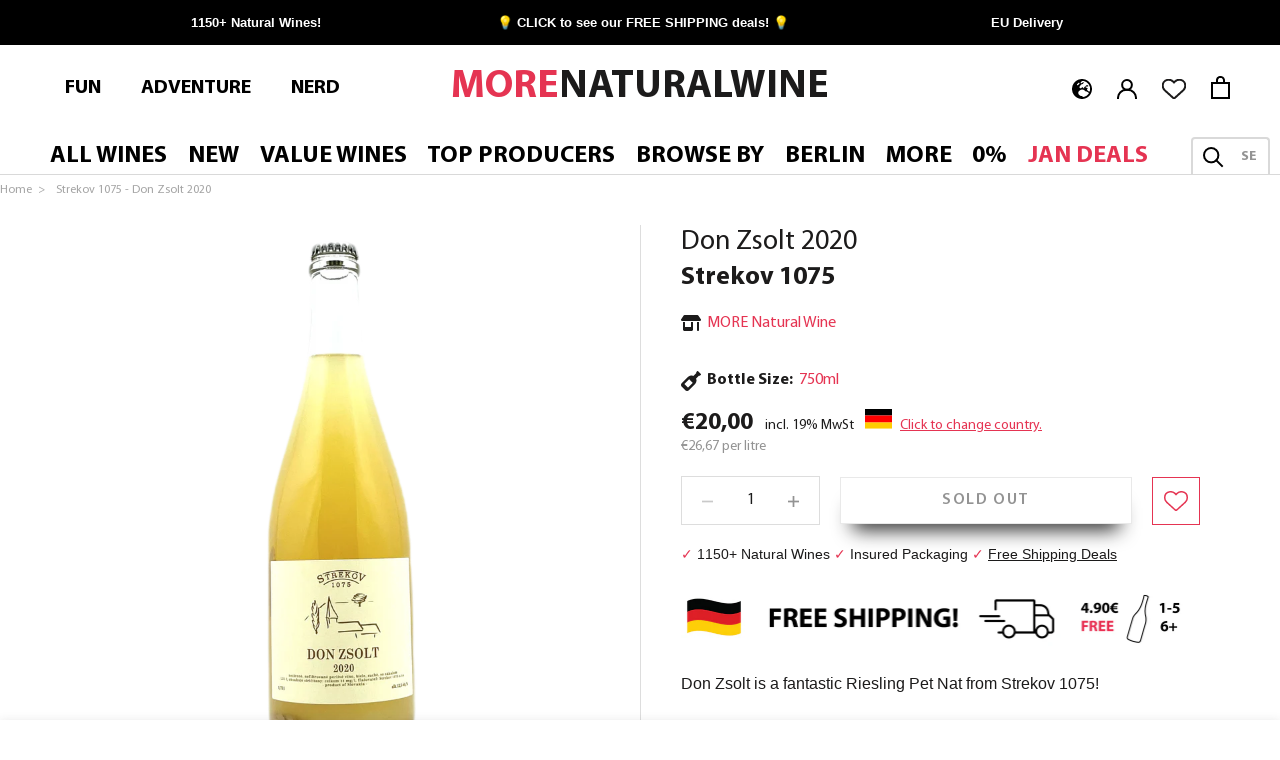

--- FILE ---
content_type: text/html; charset=utf-8
request_url: https://morenaturalwine.com/products/strekov-1075-don-zsolt-2020
body_size: 75456
content:
<!doctype html>
<html class="no-js" lang="en">
  <head>





 
    <meta charset="utf-8"> 
    <meta http-equiv="X-UA-Compatible" content="IE=edge,chrome=1">
    <meta name="viewport" content="width=device-width, initial-scale=1.0, height=device-height, minimum-scale=1.0, maximum-scale=1.0">
    <meta name="theme-color" content="">
    <title>
      Strekov 1075 | Don Zsolt | MORE Natural Wine
    </title><meta name="description" content="Strekov 1075 is a cult natural wine producer based in the Nitra region in Slovakia. The wine Don Zsolt is a &#39;Pet Nat&#39; sparkling wine made using grapes of Riesling. Buy Strekov 1075 wines like this on our online shop for 20€ .">
 <link rel="canonical" href="https://morenaturalwine.com/products/strekov-1075-don-zsolt-2020" /> 
<link rel="shortcut icon" href="https://morenaturalwine.com/cdn/shop/files/more_natural_wine_text_logo-01.jpg?v=1660040324&width=96" type="image/png"><meta property="og:type" content="product">
  <meta property="og:title" content="Strekov 1075 - Don Zsolt 2020"><meta property="og:image" content="http://morenaturalwine.com/cdn/shop/products/Strekov-1075---Don-Zsolt.png?v=1670529620">
    <meta property="og:image:secure_url" content="https://morenaturalwine.com/cdn/shop/products/Strekov-1075---Don-Zsolt.png?v=1670529620">
    <meta property="og:image:width" content="957">
    <meta property="og:image:height" content="1300"><meta property="product:price:amount" content="20,00">
  <meta property="product:price:currency" content="EUR"><meta property="og:description" content="Strekov 1075 is a cult natural wine producer based in the Nitra region in Slovakia. The wine Don Zsolt is a &#39;Pet Nat&#39; sparkling wine made using grapes of Riesling. Buy Strekov 1075 wines like this on our online shop for 20€ ."><meta property="og:url" content="https://morenaturalwine.com/products/strekov-1075-don-zsolt-2020">
<meta property="og:site_name" content="MORE Natural Wine"><meta name="twitter:card" content="summary"><meta name="twitter:title" content="Strekov 1075 - Don Zsolt 2020">
  <meta name="twitter:description" content="Don Zsolt is a fantastic Riesling Pet Nat from Strekov 1075!
Give this a couple extra minutes to open up and reveal it’s full character. Bursts of quince, citrus, yeast, minerality, and later herbs like thyme and buttery notes.
Open carefully very cold. Lovely pet nat!
">
  <meta name="twitter:image" content="https://morenaturalwine.com/cdn/shop/products/Strekov-1075---Don-Zsolt_600x600_crop_center.png?v=1670529620">
    <style>
  
  

  
  
  

  :root {
    --heading-font-family : "system_ui", -apple-system, 'Segoe UI', Roboto, 'Helvetica Neue', 'Noto Sans', 'Liberation Sans', Arial, sans-serif, 'Apple Color Emoji', 'Segoe UI Emoji', 'Segoe UI Symbol', 'Noto Color Emoji';
    --heading-font-weight : 400;
    --heading-font-style  : normal;

    --text-font-family : "system_ui", -apple-system, 'Segoe UI', Roboto, 'Helvetica Neue', 'Noto Sans', 'Liberation Sans', Arial, sans-serif, 'Apple Color Emoji', 'Segoe UI Emoji', 'Segoe UI Symbol', 'Noto Color Emoji';
    --text-font-weight : 400;
    --text-font-style  : normal;

    --base-text-font-size   : 16px;
    --default-text-font-size: 14px;--background          : #ffffff;
    --background-rgb      : 255, 255, 255;
    --light-background    : #ffffff;
    --light-background-rgb: 255, 255, 255;
    --heading-color       : #1c1b1b;
    --text-color          : #1c1b1b;
    --text-color-rgb      : 28, 27, 27;
    --text-color-light    : #939393;
    --text-color-light-rgb: 147, 147, 147;
    --link-color          : #1c1b1b;
    --link-color-rgb      : 28, 27, 27;
    --border-color        : #dddddd;
    --border-color-rgb    : 221, 221, 221;

    --button-background    : #e53452;
    --button-background-rgb: 229, 52, 82;
    --button-text-color    : #ffffff;

    --header-background       : #ffffff;
    --header-heading-color    : #000000;
    --header-light-text-color : #939393;
    --header-border-color     : #d9d9d9;

    --footer-background    : #000000;
    --footer-text-color    : #939393;
    --footer-heading-color : #5c5c5c;
    --footer-border-color  : #161616;

    --navigation-background      : #ffffff;
    --navigation-background-rgb  : 255, 255, 255;
    --navigation-text-color      : #000000;
    --navigation-text-color-light: rgba(0, 0, 0, 0.5);
    --navigation-border-color    : rgba(0, 0, 0, 0.25);

    --newsletter-popup-background     : #ffffff;
    --newsletter-popup-text-color     : #1c1b1b;
    --newsletter-popup-text-color-rgb : 28, 27, 27;

    --secondary-elements-background       : #e53452;
    --secondary-elements-background-rgb   : 229, 52, 82;
    --secondary-elements-text-color       : #ffffff;
    --secondary-elements-text-color-light : rgba(255, 255, 255, 0.5);
    --secondary-elements-border-color     : rgba(255, 255, 255, 0.25);

    --product-sale-price-color    : #e53452;
    --product-sale-price-color-rgb: 229, 52, 82;
    --product-star-rating: #f6a429;

    /* Shopify related variables */
    --payment-terms-background-color: #ffffff;

    /* Products */

    --horizontal-spacing-four-products-per-row: 40px;
        --horizontal-spacing-two-products-per-row : 40px;

    --vertical-spacing-four-products-per-row: 60px;
        --vertical-spacing-two-products-per-row : 75px;

    /* Animation */
    --drawer-transition-timing: cubic-bezier(0.645, 0.045, 0.355, 1);
    --header-base-height: 80px; /* We set a default for browsers that do not support CSS variables */

    /* Cursors */
    --cursor-zoom-in-svg    : url(//morenaturalwine.com/cdn/shop/t/32/assets/cursor-zoom-in.svg?v=170532930330058140181661526387);
    --cursor-zoom-in-2x-svg : url(//morenaturalwine.com/cdn/shop/t/32/assets/cursor-zoom-in-2x.svg?v=56685658183649387561661526389);
  }
</style>

<script>
  // IE11 does not have support for CSS variables, so we have to polyfill them
  if (!(((window || {}).CSS || {}).supports && window.CSS.supports('(--a: 0)'))) {
    const script = document.createElement('script');
    script.type = 'text/javascript';
    script.src = 'https://cdn.jsdelivr.net/npm/css-vars-ponyfill@2';
    script.onload = function() {
      cssVars({});
    };

    document.getElementsByTagName('head')[0].appendChild(script);
  }
</script>
    <script>window.performance && window.performance.mark && window.performance.mark('shopify.content_for_header.start');</script><meta name="facebook-domain-verification" content="n2pljh4w4c9y50gg7x611d9sjafq52">
<meta name="facebook-domain-verification" content="cjph3dderb20hey4gt7cwryeaxgsyl">
<meta name="google-site-verification" content="Sn4HvNoHwA8pPRTHdokiZP6xG2Y3LsJ551k8NJw19a4">
<meta name="google-site-verification" content="_Qcgamh7YxeMbtSyLTq67h9VogEZuBYr7pRZNhse2Cw">
<meta name="google-site-verification" content="gT3S9tR7zvUGErAcAG7Zo60plteCUPVeyboHdv4HSec">
<meta id="shopify-digital-wallet" name="shopify-digital-wallet" content="/22164078692/digital_wallets/dialog">
<meta name="shopify-checkout-api-token" content="2ce14da87cc3033a1e362e8dced4176f">
<meta id="in-context-paypal-metadata" data-shop-id="22164078692" data-venmo-supported="false" data-environment="production" data-locale="en_US" data-paypal-v4="true" data-currency="EUR">
<link rel="alternate" hreflang="x-default" href="https://morenaturalwine.com/products/strekov-1075-don-zsolt-2020">
<link rel="alternate" hreflang="en" href="https://morenaturalwine.com/products/strekov-1075-don-zsolt-2020">
<link rel="alternate" hreflang="de" href="https://morenaturalwine.com/de/products/strekov-1075-don-zsolt-2020">
<link rel="alternate" hreflang="en-KR" href="https://morenaturalwine.com/en-kr/products/strekov-1075-don-zsolt-2020">
<link rel="alternate" hreflang="en-FR" href="https://morenaturalwine.com/en-fr/products/strekov-1075-don-zsolt-2020">
<link rel="alternate" hreflang="fr-FR" href="https://morenaturalwine.com/fr-fr/products/strekov-1075-don-zsolt-2020">
<link rel="alternate" hreflang="en-JP" href="https://morenaturalwine.com/en-jp/products/strekov-1075-don-zsolt-2020">
<link rel="alternate" hreflang="ja-JP" href="https://morenaturalwine.com/ja-jp/products/strekov-1075-don-zsolt-2020">
<link rel="alternate" hreflang="en-CH" href="https://morenaturalwine.com/en-ch/products/strekov-1075-don-zsolt-2020">
<link rel="alternate" hreflang="de-CH" href="https://morenaturalwine.com/de-ch/products/strekov-1075-don-zsolt-2020">
<link rel="alternate" hreflang="fr-CH" href="https://morenaturalwine.com/fr-ch/products/strekov-1075-don-zsolt-2020">
<link rel="alternate" hreflang="en-ES" href="https://morenaturalwine.com/en-es/products/strekov-1075-don-zsolt-2020">
<link rel="alternate" hreflang="es-ES" href="https://morenaturalwine.com/es-es/products/strekov-1075-don-zsolt-2020">
<link rel="alternate" hreflang="en-DK" href="https://morenaturalwine.com/en-dk/products/strekov-1075-don-zsolt-2020">
<link rel="alternate" hreflang="da-DK" href="https://morenaturalwine.com/da-dk/products/strekov-1075-don-zsolt-2020">
<link rel="alternate" hreflang="en-NL" href="https://morenaturalwine.com/en-nl/products/strekov-1075-don-zsolt-2020">
<link rel="alternate" hreflang="nl-NL" href="https://morenaturalwine.com/nl-nl/products/strekov-1075-don-zsolt-2020">
<link rel="alternate" hreflang="en-BE" href="https://morenaturalwine.com/en-be/products/strekov-1075-don-zsolt-2020">
<link rel="alternate" hreflang="nl-BE" href="https://morenaturalwine.com/nl-be/products/strekov-1075-don-zsolt-2020">
<link rel="alternate" type="application/json+oembed" href="https://morenaturalwine.com/products/strekov-1075-don-zsolt-2020.oembed">
<script async="async" src="/checkouts/internal/preloads.js?locale=en-DE"></script>
<link rel="preconnect" href="https://shop.app" crossorigin="anonymous">
<script async="async" src="https://shop.app/checkouts/internal/preloads.js?locale=en-DE&shop_id=22164078692" crossorigin="anonymous"></script>
<script id="apple-pay-shop-capabilities" type="application/json">{"shopId":22164078692,"countryCode":"DE","currencyCode":"EUR","merchantCapabilities":["supports3DS"],"merchantId":"gid:\/\/shopify\/Shop\/22164078692","merchantName":"MORE Natural Wine","requiredBillingContactFields":["postalAddress","email","phone"],"requiredShippingContactFields":["postalAddress","email","phone"],"shippingType":"shipping","supportedNetworks":["visa","maestro","masterCard","amex"],"total":{"type":"pending","label":"MORE Natural Wine","amount":"1.00"},"shopifyPaymentsEnabled":true,"supportsSubscriptions":true}</script>
<script id="shopify-features" type="application/json">{"accessToken":"2ce14da87cc3033a1e362e8dced4176f","betas":["rich-media-storefront-analytics"],"domain":"morenaturalwine.com","predictiveSearch":true,"shopId":22164078692,"locale":"en"}</script>
<script>var Shopify = Shopify || {};
Shopify.shop = "more-natural-wines.myshopify.com";
Shopify.locale = "en";
Shopify.currency = {"active":"EUR","rate":"1.0"};
Shopify.country = "DE";
Shopify.theme = {"name":"RAO Copy of Prestige - BLEEDING EDGE","id":133344002316,"schema_name":"Prestige","schema_version":"5.7.0","theme_store_id":null,"role":"main"};
Shopify.theme.handle = "null";
Shopify.theme.style = {"id":null,"handle":null};
Shopify.cdnHost = "morenaturalwine.com/cdn";
Shopify.routes = Shopify.routes || {};
Shopify.routes.root = "/";</script>
<script type="module">!function(o){(o.Shopify=o.Shopify||{}).modules=!0}(window);</script>
<script>!function(o){function n(){var o=[];function n(){o.push(Array.prototype.slice.apply(arguments))}return n.q=o,n}var t=o.Shopify=o.Shopify||{};t.loadFeatures=n(),t.autoloadFeatures=n()}(window);</script>
<script>
  window.ShopifyPay = window.ShopifyPay || {};
  window.ShopifyPay.apiHost = "shop.app\/pay";
  window.ShopifyPay.redirectState = null;
</script>
<script id="shop-js-analytics" type="application/json">{"pageType":"product"}</script>
<script defer="defer" async type="module" src="//morenaturalwine.com/cdn/shopifycloud/shop-js/modules/v2/client.init-shop-cart-sync_BApSsMSl.en.esm.js"></script>
<script defer="defer" async type="module" src="//morenaturalwine.com/cdn/shopifycloud/shop-js/modules/v2/chunk.common_CBoos6YZ.esm.js"></script>
<script type="module">
  await import("//morenaturalwine.com/cdn/shopifycloud/shop-js/modules/v2/client.init-shop-cart-sync_BApSsMSl.en.esm.js");
await import("//morenaturalwine.com/cdn/shopifycloud/shop-js/modules/v2/chunk.common_CBoos6YZ.esm.js");

  window.Shopify.SignInWithShop?.initShopCartSync?.({"fedCMEnabled":true,"windoidEnabled":true});

</script>
<script>
  window.Shopify = window.Shopify || {};
  if (!window.Shopify.featureAssets) window.Shopify.featureAssets = {};
  window.Shopify.featureAssets['shop-js'] = {"shop-cart-sync":["modules/v2/client.shop-cart-sync_DJczDl9f.en.esm.js","modules/v2/chunk.common_CBoos6YZ.esm.js"],"init-fed-cm":["modules/v2/client.init-fed-cm_BzwGC0Wi.en.esm.js","modules/v2/chunk.common_CBoos6YZ.esm.js"],"init-windoid":["modules/v2/client.init-windoid_BS26ThXS.en.esm.js","modules/v2/chunk.common_CBoos6YZ.esm.js"],"shop-cash-offers":["modules/v2/client.shop-cash-offers_DthCPNIO.en.esm.js","modules/v2/chunk.common_CBoos6YZ.esm.js","modules/v2/chunk.modal_Bu1hFZFC.esm.js"],"shop-button":["modules/v2/client.shop-button_D_JX508o.en.esm.js","modules/v2/chunk.common_CBoos6YZ.esm.js"],"init-shop-email-lookup-coordinator":["modules/v2/client.init-shop-email-lookup-coordinator_DFwWcvrS.en.esm.js","modules/v2/chunk.common_CBoos6YZ.esm.js"],"shop-toast-manager":["modules/v2/client.shop-toast-manager_tEhgP2F9.en.esm.js","modules/v2/chunk.common_CBoos6YZ.esm.js"],"shop-login-button":["modules/v2/client.shop-login-button_DwLgFT0K.en.esm.js","modules/v2/chunk.common_CBoos6YZ.esm.js","modules/v2/chunk.modal_Bu1hFZFC.esm.js"],"avatar":["modules/v2/client.avatar_BTnouDA3.en.esm.js"],"init-shop-cart-sync":["modules/v2/client.init-shop-cart-sync_BApSsMSl.en.esm.js","modules/v2/chunk.common_CBoos6YZ.esm.js"],"pay-button":["modules/v2/client.pay-button_BuNmcIr_.en.esm.js","modules/v2/chunk.common_CBoos6YZ.esm.js"],"init-shop-for-new-customer-accounts":["modules/v2/client.init-shop-for-new-customer-accounts_DrjXSI53.en.esm.js","modules/v2/client.shop-login-button_DwLgFT0K.en.esm.js","modules/v2/chunk.common_CBoos6YZ.esm.js","modules/v2/chunk.modal_Bu1hFZFC.esm.js"],"init-customer-accounts-sign-up":["modules/v2/client.init-customer-accounts-sign-up_TlVCiykN.en.esm.js","modules/v2/client.shop-login-button_DwLgFT0K.en.esm.js","modules/v2/chunk.common_CBoos6YZ.esm.js","modules/v2/chunk.modal_Bu1hFZFC.esm.js"],"shop-follow-button":["modules/v2/client.shop-follow-button_C5D3XtBb.en.esm.js","modules/v2/chunk.common_CBoos6YZ.esm.js","modules/v2/chunk.modal_Bu1hFZFC.esm.js"],"checkout-modal":["modules/v2/client.checkout-modal_8TC_1FUY.en.esm.js","modules/v2/chunk.common_CBoos6YZ.esm.js","modules/v2/chunk.modal_Bu1hFZFC.esm.js"],"init-customer-accounts":["modules/v2/client.init-customer-accounts_C0Oh2ljF.en.esm.js","modules/v2/client.shop-login-button_DwLgFT0K.en.esm.js","modules/v2/chunk.common_CBoos6YZ.esm.js","modules/v2/chunk.modal_Bu1hFZFC.esm.js"],"lead-capture":["modules/v2/client.lead-capture_Cq0gfm7I.en.esm.js","modules/v2/chunk.common_CBoos6YZ.esm.js","modules/v2/chunk.modal_Bu1hFZFC.esm.js"],"shop-login":["modules/v2/client.shop-login_BmtnoEUo.en.esm.js","modules/v2/chunk.common_CBoos6YZ.esm.js","modules/v2/chunk.modal_Bu1hFZFC.esm.js"],"payment-terms":["modules/v2/client.payment-terms_BHOWV7U_.en.esm.js","modules/v2/chunk.common_CBoos6YZ.esm.js","modules/v2/chunk.modal_Bu1hFZFC.esm.js"]};
</script>
<script>(function() {
  var isLoaded = false;
  function asyncLoad() {
    if (isLoaded) return;
    isLoaded = true;
    var urls = ["https:\/\/static.klaviyo.com\/onsite\/js\/klaviyo.js?company_id=WadMfv\u0026shop=more-natural-wines.myshopify.com","https:\/\/cdn.nfcube.com\/instafeed-2421361bc1b9f7cf949ac56d0d7d3cbf.js?shop=more-natural-wines.myshopify.com","https:\/\/searchanise-ef84.kxcdn.com\/widgets\/shopify\/init.js?a=2f1H2S8M7k\u0026shop=more-natural-wines.myshopify.com"];
    for (var i = 0; i < urls.length; i++) {
      var s = document.createElement('script');
      s.type = 'text/javascript';
      s.async = true;
      s.src = urls[i];
      var x = document.getElementsByTagName('script')[0];
      x.parentNode.insertBefore(s, x);
    }
  };
  if(window.attachEvent) {
    window.attachEvent('onload', asyncLoad);
  } else {
    window.addEventListener('load', asyncLoad, false);
  }
})();</script>
<script id="__st">var __st={"a":22164078692,"offset":3600,"reqid":"567b01ff-3db4-46dd-8cfe-323d828c8eba-1768910721","pageurl":"morenaturalwine.com\/products\/strekov-1075-don-zsolt-2020","u":"8300651db9ff","p":"product","rtyp":"product","rid":6797068501153};</script>
<script>window.ShopifyPaypalV4VisibilityTracking = true;</script>
<script id="captcha-bootstrap">!function(){'use strict';const t='contact',e='account',n='new_comment',o=[[t,t],['blogs',n],['comments',n],[t,'customer']],c=[[e,'customer_login'],[e,'guest_login'],[e,'recover_customer_password'],[e,'create_customer']],r=t=>t.map((([t,e])=>`form[action*='/${t}']:not([data-nocaptcha='true']) input[name='form_type'][value='${e}']`)).join(','),a=t=>()=>t?[...document.querySelectorAll(t)].map((t=>t.form)):[];function s(){const t=[...o],e=r(t);return a(e)}const i='password',u='form_key',d=['recaptcha-v3-token','g-recaptcha-response','h-captcha-response',i],f=()=>{try{return window.sessionStorage}catch{return}},m='__shopify_v',_=t=>t.elements[u];function p(t,e,n=!1){try{const o=window.sessionStorage,c=JSON.parse(o.getItem(e)),{data:r}=function(t){const{data:e,action:n}=t;return t[m]||n?{data:e,action:n}:{data:t,action:n}}(c);for(const[e,n]of Object.entries(r))t.elements[e]&&(t.elements[e].value=n);n&&o.removeItem(e)}catch(o){console.error('form repopulation failed',{error:o})}}const l='form_type',E='cptcha';function T(t){t.dataset[E]=!0}const w=window,h=w.document,L='Shopify',v='ce_forms',y='captcha';let A=!1;((t,e)=>{const n=(g='f06e6c50-85a8-45c8-87d0-21a2b65856fe',I='https://cdn.shopify.com/shopifycloud/storefront-forms-hcaptcha/ce_storefront_forms_captcha_hcaptcha.v1.5.2.iife.js',D={infoText:'Protected by hCaptcha',privacyText:'Privacy',termsText:'Terms'},(t,e,n)=>{const o=w[L][v],c=o.bindForm;if(c)return c(t,g,e,D).then(n);var r;o.q.push([[t,g,e,D],n]),r=I,A||(h.body.append(Object.assign(h.createElement('script'),{id:'captcha-provider',async:!0,src:r})),A=!0)});var g,I,D;w[L]=w[L]||{},w[L][v]=w[L][v]||{},w[L][v].q=[],w[L][y]=w[L][y]||{},w[L][y].protect=function(t,e){n(t,void 0,e),T(t)},Object.freeze(w[L][y]),function(t,e,n,w,h,L){const[v,y,A,g]=function(t,e,n){const i=e?o:[],u=t?c:[],d=[...i,...u],f=r(d),m=r(i),_=r(d.filter((([t,e])=>n.includes(e))));return[a(f),a(m),a(_),s()]}(w,h,L),I=t=>{const e=t.target;return e instanceof HTMLFormElement?e:e&&e.form},D=t=>v().includes(t);t.addEventListener('submit',(t=>{const e=I(t);if(!e)return;const n=D(e)&&!e.dataset.hcaptchaBound&&!e.dataset.recaptchaBound,o=_(e),c=g().includes(e)&&(!o||!o.value);(n||c)&&t.preventDefault(),c&&!n&&(function(t){try{if(!f())return;!function(t){const e=f();if(!e)return;const n=_(t);if(!n)return;const o=n.value;o&&e.removeItem(o)}(t);const e=Array.from(Array(32),(()=>Math.random().toString(36)[2])).join('');!function(t,e){_(t)||t.append(Object.assign(document.createElement('input'),{type:'hidden',name:u})),t.elements[u].value=e}(t,e),function(t,e){const n=f();if(!n)return;const o=[...t.querySelectorAll(`input[type='${i}']`)].map((({name:t})=>t)),c=[...d,...o],r={};for(const[a,s]of new FormData(t).entries())c.includes(a)||(r[a]=s);n.setItem(e,JSON.stringify({[m]:1,action:t.action,data:r}))}(t,e)}catch(e){console.error('failed to persist form',e)}}(e),e.submit())}));const S=(t,e)=>{t&&!t.dataset[E]&&(n(t,e.some((e=>e===t))),T(t))};for(const o of['focusin','change'])t.addEventListener(o,(t=>{const e=I(t);D(e)&&S(e,y())}));const B=e.get('form_key'),M=e.get(l),P=B&&M;t.addEventListener('DOMContentLoaded',(()=>{const t=y();if(P)for(const e of t)e.elements[l].value===M&&p(e,B);[...new Set([...A(),...v().filter((t=>'true'===t.dataset.shopifyCaptcha))])].forEach((e=>S(e,t)))}))}(h,new URLSearchParams(w.location.search),n,t,e,['guest_login'])})(!0,!0)}();</script>
<script integrity="sha256-4kQ18oKyAcykRKYeNunJcIwy7WH5gtpwJnB7kiuLZ1E=" data-source-attribution="shopify.loadfeatures" defer="defer" src="//morenaturalwine.com/cdn/shopifycloud/storefront/assets/storefront/load_feature-a0a9edcb.js" crossorigin="anonymous"></script>
<script crossorigin="anonymous" defer="defer" src="//morenaturalwine.com/cdn/shopifycloud/storefront/assets/shopify_pay/storefront-65b4c6d7.js?v=20250812"></script>
<script data-source-attribution="shopify.dynamic_checkout.dynamic.init">var Shopify=Shopify||{};Shopify.PaymentButton=Shopify.PaymentButton||{isStorefrontPortableWallets:!0,init:function(){window.Shopify.PaymentButton.init=function(){};var t=document.createElement("script");t.src="https://morenaturalwine.com/cdn/shopifycloud/portable-wallets/latest/portable-wallets.en.js",t.type="module",document.head.appendChild(t)}};
</script>
<script data-source-attribution="shopify.dynamic_checkout.buyer_consent">
  function portableWalletsHideBuyerConsent(e){var t=document.getElementById("shopify-buyer-consent"),n=document.getElementById("shopify-subscription-policy-button");t&&n&&(t.classList.add("hidden"),t.setAttribute("aria-hidden","true"),n.removeEventListener("click",e))}function portableWalletsShowBuyerConsent(e){var t=document.getElementById("shopify-buyer-consent"),n=document.getElementById("shopify-subscription-policy-button");t&&n&&(t.classList.remove("hidden"),t.removeAttribute("aria-hidden"),n.addEventListener("click",e))}window.Shopify?.PaymentButton&&(window.Shopify.PaymentButton.hideBuyerConsent=portableWalletsHideBuyerConsent,window.Shopify.PaymentButton.showBuyerConsent=portableWalletsShowBuyerConsent);
</script>
<script data-source-attribution="shopify.dynamic_checkout.cart.bootstrap">document.addEventListener("DOMContentLoaded",(function(){function t(){return document.querySelector("shopify-accelerated-checkout-cart, shopify-accelerated-checkout")}if(t())Shopify.PaymentButton.init();else{new MutationObserver((function(e,n){t()&&(Shopify.PaymentButton.init(),n.disconnect())})).observe(document.body,{childList:!0,subtree:!0})}}));
</script>
<script id='scb4127' type='text/javascript' async='' src='https://morenaturalwine.com/cdn/shopifycloud/privacy-banner/storefront-banner.js'></script><link id="shopify-accelerated-checkout-styles" rel="stylesheet" media="screen" href="https://morenaturalwine.com/cdn/shopifycloud/portable-wallets/latest/accelerated-checkout-backwards-compat.css" crossorigin="anonymous">
<style id="shopify-accelerated-checkout-cart">
        #shopify-buyer-consent {
  margin-top: 1em;
  display: inline-block;
  width: 100%;
}

#shopify-buyer-consent.hidden {
  display: none;
}

#shopify-subscription-policy-button {
  background: none;
  border: none;
  padding: 0;
  text-decoration: underline;
  font-size: inherit;
  cursor: pointer;
}

#shopify-subscription-policy-button::before {
  box-shadow: none;
}

      </style>

<script>window.performance && window.performance.mark && window.performance.mark('shopify.content_for_header.end');</script>
    <link href="//morenaturalwine.com/cdn/shop/t/32/assets/myriadpro-font-faces.css?v=180100683531337838051757606309" rel="stylesheet" type="text/css" media="all" />
<link rel="preconnect" href="https://static.klaviyo.com">
    <link rel="preconnect" href="https://subscription-admin.appstle.com"><link rel="stylesheet" href="//morenaturalwine.com/cdn/shop/t/32/assets/theme.css?v=22378510905908617911759496583">
    <link rel="stylesheet" href="//morenaturalwine.com/cdn/shop/t/32/assets/custom.scss.css?v=2893327995491548841767001920">
    <script>// This allows to expose several variables to the global scope, to be used in scripts
      window.theme = {
        pageType: "product",
        moneyFormat: "€{{amount_with_comma_separator}}",
        moneyWithCurrencyFormat: "€{{amount_with_comma_separator}} EUR",
        currencyCodeEnabled: false,
        productImageSize: "natural",
        searchMode: "product,article",
        showPageTransition: false,
        showElementStaggering: true,
        showImageZooming: true
      };
      window.routes = {
        shopUrl: "https:\/\/morenaturalwine.com",
        rootUrl: "\/",
        rootUrlWithoutSlash: '',
        cartUrl: "\/cart",
        cartAddUrl: "\/cart\/add",
        cartChangeUrl: "\/cart\/change",
        searchUrl: "\/search",
        productRecommendationsUrl: "\/recommendations\/products"
      };
      window.languages = {
        cartAddNote: "Click to Add Order Note",
        cartEditNote: "Edit Order Note",
        productImageLoadingError: "This image could not be loaded. Please try to reload the page.",
        productFormAddToCart: "Add to cart",
        productFormUnavailable: "Unavailable",
        productFormSoldOut: "Sold Out",
        shippingEstimatorOneResult: "1 option available:",
        shippingEstimatorMoreResults: "{{count}} options available:",
        shippingEstimatorNoResults: "No shipping could be found"
      };
      window.lazySizesConfig = {
        loadHidden: false,
        hFac: 0.5,
        expFactor: 2,
        ricTimeout: 150,
        lazyClass: 'Image--lazyLoad',
        loadingClass: 'Image--lazyLoading',
        loadedClass: 'Image--lazyLoaded'
      };
      window.wishlist = typeof localStorage.getItem('wishlist') !== 'undefined' ? JSON.parse(localStorage.getItem('wishlist')) : [];
      document.documentElement.className = document.documentElement.className.replace('no-js', 'js');
      document.documentElement.style.setProperty('--window-height', window.innerHeight + 'px');
      // We do a quick detection of some features (we could use Modernizr but for so little...)
      (function() {
        document.documentElement.className += ((window.CSS && window.CSS.supports('(position: sticky) or (position: -webkit-sticky)')) ? ' supports-sticky' : ' no-supports-sticky');
        document.documentElement.className += (window.matchMedia('(-moz-touch-enabled: 1), (hover: none)')).matches ? ' no-supports-hover' : ' supports-hover';
      }());
      
    </script>
    <script src="//morenaturalwine.com/cdn/shop/t/32/assets/lazysizes.min.js?v=174358363404432586981661526422" async></script><script src="//morenaturalwine.com/cdn/shop/t/32/assets/libs.min.js?v=26178543184394469741661526423" defer></script>
    <script src="//morenaturalwine.com/cdn/shop/t/32/assets/theme.js?v=105875462503211036031724848283" defer></script>
    <script src="//morenaturalwine.com/cdn/shop/t/32/assets/custom.js?v=76798241706235700831747059240" defer></script><script>
      (function () {
        window.onpageshow = function() {
          if (window.theme.showPageTransition) {
            var pageTransition = document.querySelector('.PageTransition');
            if (pageTransition) {
              pageTransition.style.visibility = 'visible';
              pageTransition.style.opacity = '0';
            }
          }
          // When the page is loaded from the cache, we have to reload the cart content
          document.documentElement.dispatchEvent(new CustomEvent('cart:refresh', {
            bubbles: true
          }));
        };
      })();
    </script>
    
    
    
  <script type="application/ld+json">
  {
    "@context": "http://schema.org",
    "@type": "Product",
    "offers": [{
          "@type": "Offer",
          "availability":"https://schema.org/OutOfStock",
          "price": 20.0,
          "priceCurrency": "EUR",
          "priceValidUntil": "2026-01-30","sku": "MORE2379NAT","url": "/products/strekov-1075-don-zsolt-2020?variant=40155216806049"
        }
],
    "brand": {
      "@type": "Brand",
      "name": "Strekov 1075 "
    },"manufacturer": {
      "@type": "Organization",
      "name": "Strekov 1075 ",
      "url": "/collections/strekov-1075"
    },
    "name": "Strekov 1075 - Don Zsolt 2020",
    "description":"Don Zsolt is a fantastic Riesling Pet Nat from Strekov 1075!\nGive this a couple extra minutes to open up and reveal it’s full character. Bursts of quince, citrus, yeast, minerality, and later herbs like thyme and buttery notes.\nOpen carefully very cold. Lovely pet nat!\n" ,
    "category": "Sparkling",
    "url": "/products/strekov-1075-don-zsolt-2020",
    "sku": "MORE2379NAT",
    "image": {
      "@type": "ImageObject",
      "url": "https://morenaturalwine.com/cdn/shop/products/Strekov-1075---Don-Zsolt_1024x.png?v=1670529620",
      "image": "https://morenaturalwine.com/cdn/shop/products/Strekov-1075---Don-Zsolt_1024x.png?v=1670529620",
      "name": "Strekov 1075 - Don Zsolt",
      "width": "1024",
      "height": "1024"
    }
  }
  </script>



  <script type="application/ld+json">
  {
    "@context": "http://schema.org",
    "@type": "BreadcrumbList",
  "itemListElement": [{
      "@type": "ListItem",
      "position": 1,
      "name": "Home",
      "item": "https://morenaturalwine.com/"
    }
        
,{
          "@type": "ListItem",
          "position": 2,
          "name": "Strekov 1075 - Don Zsolt 2020",
          "item": "https://morenaturalwine.com//products/strekov-1075-don-zsolt-2020"
        }
]
  }
  </script>

  


   
  <script src="//morenaturalwine.com/cdn/shop/t/32/assets/searchanise-uk-search.js?v=95379973448485933941730285480" defer></script>


<!-- BEGIN app block: shopify://apps/klaviyo-email-marketing-sms/blocks/klaviyo-onsite-embed/2632fe16-c075-4321-a88b-50b567f42507 -->












  <script async src="https://static.klaviyo.com/onsite/js/WadMfv/klaviyo.js?company_id=WadMfv"></script>
  <script>!function(){if(!window.klaviyo){window._klOnsite=window._klOnsite||[];try{window.klaviyo=new Proxy({},{get:function(n,i){return"push"===i?function(){var n;(n=window._klOnsite).push.apply(n,arguments)}:function(){for(var n=arguments.length,o=new Array(n),w=0;w<n;w++)o[w]=arguments[w];var t="function"==typeof o[o.length-1]?o.pop():void 0,e=new Promise((function(n){window._klOnsite.push([i].concat(o,[function(i){t&&t(i),n(i)}]))}));return e}}})}catch(n){window.klaviyo=window.klaviyo||[],window.klaviyo.push=function(){var n;(n=window._klOnsite).push.apply(n,arguments)}}}}();</script>

  




  <script>
    window.klaviyoReviewsProductDesignMode = false
  </script>



  <!-- BEGIN app snippet: customer-hub-data --><script>
  if (!window.customerHub) {
    window.customerHub = {};
  }
  window.customerHub.storefrontRoutes = {
    login: "https://morenaturalwine.com/customer_authentication/redirect?locale=en&region_country=DE?return_url=%2F%23k-hub",
    register: "https://account.morenaturalwine.com?locale=en?return_url=%2F%23k-hub",
    logout: "/account/logout",
    profile: "/account",
    addresses: "/account/addresses",
  };
  
  window.customerHub.userId = null;
  
  window.customerHub.storeDomain = "more-natural-wines.myshopify.com";

  
    window.customerHub.activeProduct = {
      name: "Strekov 1075 - Don Zsolt 2020",
      category: null,
      imageUrl: "https://morenaturalwine.com/cdn/shop/products/Strekov-1075---Don-Zsolt_grande.png?v=1670529620",
      id: "6797068501153",
      link: "https://morenaturalwine.com/products/strekov-1075-don-zsolt-2020",
      variants: [
        
          {
            id: "40155216806049",
            
            imageUrl: null,
            
            price: "2000",
            currency: "EUR",
            availableForSale: false,
            title: "Default Title",
          },
        
      ],
    };
    window.customerHub.activeProduct.variants.forEach((variant) => {
        
        variant.price = `${variant.price.slice(0, -2)}.${variant.price.slice(-2)}`;
    });
  

  
    window.customerHub.storeLocale = {
        currentLanguage: 'en',
        currentCountry: 'DE',
        availableLanguages: [
          
            {
              iso_code: 'en',
              endonym_name: 'English'
            },
          
            {
              iso_code: 'de',
              endonym_name: 'Deutsch'
            }
          
        ],
        availableCountries: [
          
            {
              iso_code: 'AL',
              name: 'Albania',
              currency_code: 'EUR'
            },
          
            {
              iso_code: 'AD',
              name: 'Andorra',
              currency_code: 'EUR'
            },
          
            {
              iso_code: 'AR',
              name: 'Argentina',
              currency_code: 'EUR'
            },
          
            {
              iso_code: 'AU',
              name: 'Australia',
              currency_code: 'EUR'
            },
          
            {
              iso_code: 'AT',
              name: 'Austria',
              currency_code: 'EUR'
            },
          
            {
              iso_code: 'BY',
              name: 'Belarus',
              currency_code: 'EUR'
            },
          
            {
              iso_code: 'BE',
              name: 'Belgium',
              currency_code: 'EUR'
            },
          
            {
              iso_code: 'BA',
              name: 'Bosnia &amp; Herzegovina',
              currency_code: 'EUR'
            },
          
            {
              iso_code: 'BG',
              name: 'Bulgaria',
              currency_code: 'EUR'
            },
          
            {
              iso_code: 'CA',
              name: 'Canada',
              currency_code: 'EUR'
            },
          
            {
              iso_code: 'CN',
              name: 'China',
              currency_code: 'EUR'
            },
          
            {
              iso_code: 'HR',
              name: 'Croatia',
              currency_code: 'EUR'
            },
          
            {
              iso_code: 'CY',
              name: 'Cyprus',
              currency_code: 'EUR'
            },
          
            {
              iso_code: 'CZ',
              name: 'Czechia',
              currency_code: 'EUR'
            },
          
            {
              iso_code: 'DK',
              name: 'Denmark',
              currency_code: 'EUR'
            },
          
            {
              iso_code: 'EE',
              name: 'Estonia',
              currency_code: 'EUR'
            },
          
            {
              iso_code: 'FO',
              name: 'Faroe Islands',
              currency_code: 'EUR'
            },
          
            {
              iso_code: 'FI',
              name: 'Finland',
              currency_code: 'EUR'
            },
          
            {
              iso_code: 'FR',
              name: 'France',
              currency_code: 'EUR'
            },
          
            {
              iso_code: 'GE',
              name: 'Georgia',
              currency_code: 'EUR'
            },
          
            {
              iso_code: 'DE',
              name: 'Germany',
              currency_code: 'EUR'
            },
          
            {
              iso_code: 'GR',
              name: 'Greece',
              currency_code: 'EUR'
            },
          
            {
              iso_code: 'HU',
              name: 'Hungary',
              currency_code: 'EUR'
            },
          
            {
              iso_code: 'IS',
              name: 'Iceland',
              currency_code: 'EUR'
            },
          
            {
              iso_code: 'IN',
              name: 'India',
              currency_code: 'EUR'
            },
          
            {
              iso_code: 'ID',
              name: 'Indonesia',
              currency_code: 'EUR'
            },
          
            {
              iso_code: 'IE',
              name: 'Ireland',
              currency_code: 'EUR'
            },
          
            {
              iso_code: 'IL',
              name: 'Israel',
              currency_code: 'EUR'
            },
          
            {
              iso_code: 'IT',
              name: 'Italy',
              currency_code: 'EUR'
            },
          
            {
              iso_code: 'JP',
              name: 'Japan',
              currency_code: 'JPY'
            },
          
            {
              iso_code: 'LV',
              name: 'Latvia',
              currency_code: 'EUR'
            },
          
            {
              iso_code: 'LB',
              name: 'Lebanon',
              currency_code: 'EUR'
            },
          
            {
              iso_code: 'LI',
              name: 'Liechtenstein',
              currency_code: 'EUR'
            },
          
            {
              iso_code: 'LT',
              name: 'Lithuania',
              currency_code: 'EUR'
            },
          
            {
              iso_code: 'LU',
              name: 'Luxembourg',
              currency_code: 'EUR'
            },
          
            {
              iso_code: 'MX',
              name: 'Mexico',
              currency_code: 'EUR'
            },
          
            {
              iso_code: 'MD',
              name: 'Moldova',
              currency_code: 'EUR'
            },
          
            {
              iso_code: 'MC',
              name: 'Monaco',
              currency_code: 'EUR'
            },
          
            {
              iso_code: 'ME',
              name: 'Montenegro',
              currency_code: 'EUR'
            },
          
            {
              iso_code: 'MA',
              name: 'Morocco',
              currency_code: 'EUR'
            },
          
            {
              iso_code: 'NL',
              name: 'Netherlands',
              currency_code: 'EUR'
            },
          
            {
              iso_code: 'NZ',
              name: 'New Zealand',
              currency_code: 'EUR'
            },
          
            {
              iso_code: 'MK',
              name: 'North Macedonia',
              currency_code: 'EUR'
            },
          
            {
              iso_code: 'NO',
              name: 'Norway',
              currency_code: 'EUR'
            },
          
            {
              iso_code: 'PH',
              name: 'Philippines',
              currency_code: 'EUR'
            },
          
            {
              iso_code: 'PL',
              name: 'Poland',
              currency_code: 'EUR'
            },
          
            {
              iso_code: 'PT',
              name: 'Portugal',
              currency_code: 'EUR'
            },
          
            {
              iso_code: 'RO',
              name: 'Romania',
              currency_code: 'EUR'
            },
          
            {
              iso_code: 'RU',
              name: 'Russia',
              currency_code: 'EUR'
            },
          
            {
              iso_code: 'RS',
              name: 'Serbia',
              currency_code: 'EUR'
            },
          
            {
              iso_code: 'SK',
              name: 'Slovakia',
              currency_code: 'EUR'
            },
          
            {
              iso_code: 'SI',
              name: 'Slovenia',
              currency_code: 'EUR'
            },
          
            {
              iso_code: 'KR',
              name: 'South Korea',
              currency_code: 'KRW'
            },
          
            {
              iso_code: 'ES',
              name: 'Spain',
              currency_code: 'EUR'
            },
          
            {
              iso_code: 'SE',
              name: 'Sweden',
              currency_code: 'EUR'
            },
          
            {
              iso_code: 'CH',
              name: 'Switzerland',
              currency_code: 'CHF'
            },
          
            {
              iso_code: 'TW',
              name: 'Taiwan',
              currency_code: 'EUR'
            },
          
            {
              iso_code: 'TH',
              name: 'Thailand',
              currency_code: 'EUR'
            },
          
            {
              iso_code: 'TR',
              name: 'Türkiye',
              currency_code: 'EUR'
            },
          
            {
              iso_code: 'UA',
              name: 'Ukraine',
              currency_code: 'EUR'
            },
          
            {
              iso_code: 'GB',
              name: 'United Kingdom',
              currency_code: 'GBP'
            },
          
            {
              iso_code: 'US',
              name: 'United States',
              currency_code: 'EUR'
            },
          
            {
              iso_code: 'VN',
              name: 'Vietnam',
              currency_code: 'EUR'
            }
          
        ]
    };
  
</script>
<!-- END app snippet -->





<!-- END app block --><!-- BEGIN app block: shopify://apps/molin-ai/blocks/embed-shop-ai/2474bdff-9380-4177-91d9-d9013261c99f --><script type="module" src="/apps/molin-ai/shop-ai.js"></script>


<!-- END app block --><!-- BEGIN app block: shopify://apps/monster-cart-upsell-free-gifts/blocks/app-embed/a1b8e58a-bf1d-4e0f-8768-a387c3f643c0 --><script>  
  window.mu_version = 1.8
  
      window.mu_product = {
        ...{"id":6797068501153,"title":"Strekov 1075 - Don Zsolt 2020","handle":"strekov-1075-don-zsolt-2020","description":"\u003cp\u003e\u003cspan style=\"\" color:\u003eDon Zsolt is a fantastic Riesling Pet Nat from Strekov 1075!\u003c\/span\u003e\u003c\/p\u003e\n\u003cp\u003e\u003cspan style=\"\" color:\u003eGive this a couple extra minutes to open up and reveal it’s full character. Bursts of quince, citrus, yeast, minerality, and later herbs like thyme and buttery notes.\u003c\/span\u003e\u003c\/p\u003e\n\u003cp\u003e\u003cspan style=\"\" color:\u003eOpen carefully very cold. Lovely pet nat!\u003c\/span\u003e\u003c\/p\u003e\n\u003cp\u003e\u003cstrong\u003e\u003cspan style=\"\" color:\u003e\u003c\/span\u003e\u003c\/strong\u003e\u003c\/p\u003e","published_at":"2021-06-17T14:08:46+02:00","created_at":"2021-06-15T10:16:56+02:00","vendor":"MORE Natural Wine","type":"Sparkling","tags":["19-25€","ADVENTURE","berlinsameday","Cheese","df_not_available","favourite","featured_producer","FUN","junedrop","limit_qty","newmarch","Nitra","NOTFORUK","oos-police","own","perlitre_2667 per litre","pet nat","petnat","Pizza","riesling","Slovakia","strekov","Strekov 1075","sulfite free"],"price":2000,"price_min":2000,"price_max":2000,"available":false,"price_varies":false,"compare_at_price":null,"compare_at_price_min":0,"compare_at_price_max":0,"compare_at_price_varies":false,"variants":[{"id":40155216806049,"title":"Default Title","option1":"Default Title","option2":null,"option3":null,"sku":"MORE2379NAT","requires_shipping":true,"taxable":true,"featured_image":null,"available":false,"name":"Strekov 1075 - Don Zsolt 2020","public_title":null,"options":["Default Title"],"price":2000,"weight":1250,"compare_at_price":null,"inventory_management":"shopify","barcode":null,"requires_selling_plan":false,"selling_plan_allocations":[]}],"images":["\/\/morenaturalwine.com\/cdn\/shop\/products\/Strekov-1075---Don-Zsolt.png?v=1670529620"],"featured_image":"\/\/morenaturalwine.com\/cdn\/shop\/products\/Strekov-1075---Don-Zsolt.png?v=1670529620","options":["Title"],"media":[{"alt":"Strekov 1075 - Don Zsolt","id":34201643843852,"position":1,"preview_image":{"aspect_ratio":0.736,"height":1300,"width":957,"src":"\/\/morenaturalwine.com\/cdn\/shop\/products\/Strekov-1075---Don-Zsolt.png?v=1670529620"},"aspect_ratio":0.736,"height":1300,"media_type":"image","src":"\/\/morenaturalwine.com\/cdn\/shop\/products\/Strekov-1075---Don-Zsolt.png?v=1670529620","width":957}],"requires_selling_plan":false,"selling_plan_groups":[],"content":"\u003cp\u003e\u003cspan style=\"\" color:\u003eDon Zsolt is a fantastic Riesling Pet Nat from Strekov 1075!\u003c\/span\u003e\u003c\/p\u003e\n\u003cp\u003e\u003cspan style=\"\" color:\u003eGive this a couple extra minutes to open up and reveal it’s full character. Bursts of quince, citrus, yeast, minerality, and later herbs like thyme and buttery notes.\u003c\/span\u003e\u003c\/p\u003e\n\u003cp\u003e\u003cspan style=\"\" color:\u003eOpen carefully very cold. Lovely pet nat!\u003c\/span\u003e\u003c\/p\u003e\n\u003cp\u003e\u003cstrong\u003e\u003cspan style=\"\" color:\u003e\u003c\/span\u003e\u003c\/strong\u003e\u003c\/p\u003e"},
    collections: [{"id":500938440972,"handle":"all","title":"All","updated_at":"2026-01-20T13:04:14+01:00","body_html":null,"published_at":"2023-10-27T14:45:23+02:00","sort_order":"manual","template_suffix":null,"disjunctive":false,"rules":[{"column":"variant_price","relation":"greater_than","condition":"0"}],"published_scope":"web","image":{"created_at":"2024-06-20T08:56:47+02:00","alt":"All","width":3252,"height":3252,"src":"\/\/morenaturalwine.com\/cdn\/shop\/collections\/orange-wine-tasting_e44fc757-2753-4314-b376-c6aecc48d57f.jpg?v=1718866608"}},{"id":125310795876,"handle":"monthly-favourites","title":"FEATURED WINES!","updated_at":"2026-01-19T13:05:29+01:00","body_html":null,"published_at":"2019-06-06T18:30:42+02:00","sort_order":"manual","template_suffix":null,"disjunctive":false,"rules":[{"column":"tag","relation":"equals","condition":"favourite"}],"published_scope":"global","image":{"created_at":"2019-06-06T18:32:39+02:00","alt":null,"width":1264,"height":1772,"src":"\/\/morenaturalwine.com\/cdn\/shop\/collections\/MORE_flyer_March_side_1-01.jpg?v=1559838759"}},{"id":479187239180,"handle":"fun-natural-wines","title":"FUN NATURAL WINES","updated_at":"2026-01-20T13:04:14+01:00","body_html":"\u003cmeta charset=\"utf-8\"\u003e\u003cspan data-mce-fragment=\"1\"\u003eWe love fun natural wines, especially when the weather is right and the price is right! Explore a range of colourful pet-nats, glou glou reds, easy-drinking orange wines and refreshing whites here.\u003c\/span\u003e","published_at":"2022-10-04T19:57:14+02:00","sort_order":"manual","template_suffix":"","disjunctive":false,"rules":[{"column":"tag","relation":"equals","condition":"fun"}],"published_scope":"global","image":{"created_at":"2022-10-04T19:59:36+02:00","alt":"Fun Natural Wines","width":1245,"height":917,"src":"\/\/morenaturalwine.com\/cdn\/shop\/collections\/Collection_picture_template-01.jpg?v=1664906376"}},{"id":271011315873,"handle":"june-drop","title":"June Drop","updated_at":"2026-01-13T13:04:54+01:00","body_html":"","published_at":"2021-06-17T15:24:08+02:00","sort_order":"manual","template_suffix":"","disjunctive":false,"rules":[{"column":"tag","relation":"equals","condition":"junedrop"}],"published_scope":"global","image":{"created_at":"2024-06-20T08:41:06+02:00","alt":"June Drop","width":3252,"height":3252,"src":"\/\/morenaturalwine.com\/cdn\/shop\/collections\/orange-wine-tasting_a5969e37-6cfb-4883-bfa5-a3d8a5e24f97.jpg?v=1718865667"}},{"id":385796800751,"handle":"natural-champagne-cremant","updated_at":"2026-01-20T06:00:54+01:00","published_at":"2021-12-09T11:15:06+01:00","sort_order":"manual","template_suffix":"","published_scope":"global","title":"Natural Champagne, Prosecco, Sekt \u0026 Cremant","body_html":"\u003cp\u003eNatural Champagne, Prosecco, Sekt, Cremant and more refined fizz with seriously low intervention.\u003c\/p\u003e","image":{"created_at":"2023-08-28T11:58:41+02:00","alt":null,"width":3838,"height":3838,"src":"\/\/morenaturalwine.com\/cdn\/shop\/collections\/chamagne.webp?v=1693216722"}},{"id":479134875916,"handle":"nitra","title":"Nitra | Natural Wine from Nitra","updated_at":"2026-01-20T13:04:14+01:00","body_html":"\u003cp\u003eNitra is a region located in the western part of Slovakia, nestled among the picturesque landscapes. In respect to Natural Wine, the region is best known as the home to Strekov 1075, who is a pioner ofr Natural Wine in Slovakia. Other producers in the region include Kasnyik who are based in the same village of Strekov. \u003c\/p\u003e\n\n\u003cp\u003eNotable wine grapes include Riesling, Grüner Veltliner, Frankovka, and Veltlínske Zelené, but you can also find Pinot Noir, \n\u003cbr\u003eDunaj,  Alibernet amongst others.\u003c\/p\u003e","published_at":"2022-09-27T12:16:57+02:00","sort_order":"manual","template_suffix":"","disjunctive":false,"rules":[{"column":"tag","relation":"equals","condition":"Nitra"}],"published_scope":"global","image":{"created_at":"2023-05-12T16:37:36+02:00","alt":null,"width":460,"height":460,"src":"\/\/morenaturalwine.com\/cdn\/shop\/collections\/orange-wine-tasting_370x230_2x_e178e985-e63b-425b-b4c2-0d64635ecf9c.webp?v=1683902257"}},{"id":504909791500,"handle":"nye-bubbles","title":"NYE BUBBLES","updated_at":"2026-01-20T13:04:14+01:00","body_html":"\u003cp style=\"text-align: left;\"\u003e\u003cstrong\u003ePet Nat or Champagne?\u003c\/strong\u003e\u003c\/p\u003e\n\u003cp style=\"text-align: left;\"\u003e\u003cstrong\u003eCremant or Sekt?\u003c\/strong\u003e\u003c\/p\u003e\n\u003cp style=\"text-align: left;\"\u003e\u003cstrong\u003eFind them all here to pop on the big day!\u003c\/strong\u003e\u003c\/p\u003e","published_at":"2023-12-16T14:13:03+01:00","sort_order":"manual","template_suffix":"","disjunctive":true,"rules":[{"column":"tag","relation":"equals","condition":"sparkling"},{"column":"tag","relation":"equals","condition":"pet nat"},{"column":"title","relation":"contains","condition":"arensbak"},{"column":"title","relation":"contains","condition":"cremant"},{"column":"title","relation":"contains","condition":"champagne"}],"published_scope":"global","image":{"created_at":"2024-06-20T08:56:59+02:00","alt":"NYE BUBBLES","width":3252,"height":3252,"src":"\/\/morenaturalwine.com\/cdn\/shop\/collections\/orange-wine-tasting_71f3ce05-25b5-4606-8f24-598156abfa7a.jpg?v=1718866621"}},{"id":141532627044,"handle":"party-wines","title":"PARTY WINES","updated_at":"2026-01-20T13:04:14+01:00","body_html":null,"published_at":"2019-09-17T10:30:25+02:00","sort_order":"manual","template_suffix":null,"disjunctive":true,"rules":[{"column":"tag","relation":"equals","condition":"fun"},{"column":"tag","relation":"equals","condition":"party"}],"published_scope":"global","image":{"created_at":"2022-10-12T17:47:06+02:00","alt":null,"width":500,"height":500,"src":"\/\/morenaturalwine.com\/cdn\/shop\/collections\/wine-glass-red_2c491591-2e98-40b4-bd53-8837cd8124b5.png?v=1665589626"}},{"id":208229007521,"handle":"pet-nat-lover","title":"PET NAT LOVER","updated_at":"2026-01-20T13:04:14+01:00","body_html":"Browse a range of sparkling \u003cstrong\u003ePet-Nat natural wines\u003c\/strong\u003e (also called Pétilant Naturel) from top producers all over the world. Orange Pet Nats, White Pet Nats, Red Pet Nats and more.","published_at":"2020-07-16T15:02:06+02:00","sort_order":"manual","template_suffix":"","disjunctive":false,"rules":[{"column":"tag","relation":"equals","condition":"pet nat"}],"published_scope":"global","image":{"created_at":"2022-10-12T17:51:08+02:00","alt":"Pet Nat | Pet-Nat Wines","width":500,"height":500,"src":"\/\/morenaturalwine.com\/cdn\/shop\/collections\/wine-glass-red_cdc25a2d-5a72-4510-875a-a30783444966.png?v=1733418858"}},{"id":479599952140,"handle":"riesling","title":"Riesling","updated_at":"2026-01-20T13:04:14+01:00","body_html":"\u003cp\u003eRiesling is a highly esteemed white wine grape that is known for its exceptional quality and versatility. It is primarily grown in Germany, particularly in the regions of Mosel, Rheingau, and Pfalz, where it thrives in the cool climate and slate-rich soils. Riesling is also produced in other countries such as Austria, France (Alsace), and the United States (particularly in Washington and New York).\u003c\/p\u003e\n\n\u003cp\u003eOne of the most remarkable aspects of Riesling is its ability to express a wide range of flavors, from bone-dry to lusciously sweet. It is known for its vibrant acidity, which gives it a refreshing and lively character. Riesling wines often exhibit aromas of citrus fruits, green apple, peach, and floral notes, with some examples showcasing petrol (more common in aged Riesling) or mineral undertones.\u003c\/p\u003e\n\n\u003cp\u003eThe grape's natural acidity and balance make it an excellent candidate for aging, with some Riesling wines developing complex flavors and honeyed characteristics over time. Its versatility allows it to be paired with a variety of dishes, from spicy Asian cuisine to rich seafood and even desserts.\u003c\/p\u003e\n\n\u003cp\u003eNatural Wine producers known for producing exceptional Riesling include Pierre Frick, Staffelter Hof, Rudolf Trossen, Moritz Kissinger, Dominik Held and Patrick Meyer.\u003c\/p\u003e","published_at":"2022-11-11T15:51:37+01:00","sort_order":"manual","template_suffix":"","disjunctive":false,"rules":[{"column":"tag","relation":"equals","condition":"riesling"}],"published_scope":"global","image":{"created_at":"2022-11-11T15:54:59+01:00","alt":null,"width":1876,"height":1876,"src":"\/\/morenaturalwine.com\/cdn\/shop\/collections\/ezgif-2-b7e2f36cd9.jpg?v=1668178501"}},{"id":155488583820,"handle":"slovakia","title":"Slovakia","updated_at":"2026-01-20T13:04:14+01:00","body_html":null,"published_at":"2019-11-17T18:10:12+01:00","sort_order":"manual","template_suffix":null,"disjunctive":false,"rules":[{"column":"tag","relation":"equals","condition":"Slovakia"}],"published_scope":"global","image":{"created_at":"2023-02-23T16:30:17+01:00","alt":"Slovakia Natural Wine","width":3252,"height":3252,"src":"\/\/morenaturalwine.com\/cdn\/shop\/collections\/orange-wine-tasting_0d91d658-3753-49c1-9da2-c1c8eb9aa303.jpg?v=1677166219"}},{"id":478628086028,"handle":"sulfite-free","title":"Sulfite Free Wine","updated_at":"2026-01-20T13:04:14+01:00","body_html":"Making wine without sulfite addition (in the form of sulphur dioxide) takes precision and care. These natural wines retain their energy and personality and show wine in the purest form. Grab a bottle from Robinot, Grappe, Bouju, L'Octavin and many more.","published_at":"2022-07-26T12:36:34+02:00","sort_order":"manual","template_suffix":"","disjunctive":false,"rules":[{"column":"tag","relation":"equals","condition":"sulfite free"}],"published_scope":"global","image":{"created_at":"2024-06-20T08:45:33+02:00","alt":"Sulfite Free Wine","width":3252,"height":3252,"src":"\/\/morenaturalwine.com\/cdn\/shop\/collections\/orange-wine-tasting_089af1f7-9018-41de-bfad-318b2e68514f.jpg?v=1718865934"}}],
    inventory:{"40155216806049": 0},
        has_only_default_variant: true,
        
      }
  
    window.mu_currencies = [{"name": "Swiss Franc", "iso_code": "CHF", "symbol": "CHF"},{"name": "Euro", "iso_code": "EUR", "symbol": "€"},{"name": "British Pound", "iso_code": "GBP", "symbol": "£"},{"name": "Japanese Yen", "iso_code": "JPY", "symbol": "¥"},{"name": "South Korean Won", "iso_code": "KRW", "symbol": "₩"},];
    window.mu_origin = 'morenaturalwine.com';
    window.mu_myshopify_domain = 'more-natural-wines.myshopify.com';
    window.mu_cart_currency= 'EUR';
    window.mu_cart_items = [];
    window.mu_money_format = '€{{amount_with_comma_separator}}';
    
    
    
    window.mu_send_gtag_atc = true
    
    
    
    window.show_item_properties = true
    
    
    window.mu_stop_shopify_rate = true
    
    
    
    window.mu_disable_klaviyo_tracking = true
    
    
    window.mu_bag_selector = [];
    
    
    window.mu_hide_when_opened = "";
    
</script>
  <link rel="stylesheet"  href="https://cdnjs.cloudflare.com/ajax/libs/slick-carousel/1.6.0/slick.min.css" />
  <link rel="stylesheet" href="https://cdnjs.cloudflare.com/ajax/libs/slick-carousel/1.6.0/slick-theme.min.css" /><script>
  window.mu_custom_fbt_filter = (product, products) => {
    const selected_product = products?.find(pro => pro.id == product.id);

    if(selected_product) {
      const available = selected_product.variants.some(variant => variant.available);
      return available;
    }
    return true;
  }
</script>
<script>
  window.mu_get_all_products = 17;
</script>
  <script>console.log("%cMU: Version 1 in use", "color: white; background: #dc3545; padding: 2px 6px; border-radius: 3px;");</script>
  <script async src="https://cdn.shopify.com/extensions/019b8c0a-9b7a-7f32-ba3d-a373967f46fb/monster-upsells-v2-689/assets/webfont.js"></script>
  
    <link href="https://cdn.shopify.com/extensions/019b8c0a-9b7a-7f32-ba3d-a373967f46fb/monster-upsells-v2-689/assets/cart.css" rel="stylesheet">
    <script type="text/javascript">
      window.assetsPath = "https://cdn.shopify.com/extensions/019b8c0a-9b7a-7f32-ba3d-a373967f46fb/monster-upsells-v2-689/assets/cart_renderer.js".split("cart_renderer.js")[0]
    </script>
    <script async src="https://cdn.shopify.com/extensions/019b8c0a-9b7a-7f32-ba3d-a373967f46fb/monster-upsells-v2-689/assets/cart_renderer.js"></script>
  



<!-- END app block --><script src="https://cdn.shopify.com/extensions/019ba2a8-ed65-7a70-888b-d2b0a44d500b/orbe-1-414/assets/orbe.min.js" type="text/javascript" defer="defer"></script>
<link href="https://cdn.shopify.com/extensions/019ba2a8-ed65-7a70-888b-d2b0a44d500b/orbe-1-414/assets/md-app-modal.min.css" rel="stylesheet" type="text/css" media="all">
<link href="https://monorail-edge.shopifysvc.com" rel="dns-prefetch">
<script>(function(){if ("sendBeacon" in navigator && "performance" in window) {try {var session_token_from_headers = performance.getEntriesByType('navigation')[0].serverTiming.find(x => x.name == '_s').description;} catch {var session_token_from_headers = undefined;}var session_cookie_matches = document.cookie.match(/_shopify_s=([^;]*)/);var session_token_from_cookie = session_cookie_matches && session_cookie_matches.length === 2 ? session_cookie_matches[1] : "";var session_token = session_token_from_headers || session_token_from_cookie || "";function handle_abandonment_event(e) {var entries = performance.getEntries().filter(function(entry) {return /monorail-edge.shopifysvc.com/.test(entry.name);});if (!window.abandonment_tracked && entries.length === 0) {window.abandonment_tracked = true;var currentMs = Date.now();var navigation_start = performance.timing.navigationStart;var payload = {shop_id: 22164078692,url: window.location.href,navigation_start,duration: currentMs - navigation_start,session_token,page_type: "product"};window.navigator.sendBeacon("https://monorail-edge.shopifysvc.com/v1/produce", JSON.stringify({schema_id: "online_store_buyer_site_abandonment/1.1",payload: payload,metadata: {event_created_at_ms: currentMs,event_sent_at_ms: currentMs}}));}}window.addEventListener('pagehide', handle_abandonment_event);}}());</script>
<script id="web-pixels-manager-setup">(function e(e,d,r,n,o){if(void 0===o&&(o={}),!Boolean(null===(a=null===(i=window.Shopify)||void 0===i?void 0:i.analytics)||void 0===a?void 0:a.replayQueue)){var i,a;window.Shopify=window.Shopify||{};var t=window.Shopify;t.analytics=t.analytics||{};var s=t.analytics;s.replayQueue=[],s.publish=function(e,d,r){return s.replayQueue.push([e,d,r]),!0};try{self.performance.mark("wpm:start")}catch(e){}var l=function(){var e={modern:/Edge?\/(1{2}[4-9]|1[2-9]\d|[2-9]\d{2}|\d{4,})\.\d+(\.\d+|)|Firefox\/(1{2}[4-9]|1[2-9]\d|[2-9]\d{2}|\d{4,})\.\d+(\.\d+|)|Chrom(ium|e)\/(9{2}|\d{3,})\.\d+(\.\d+|)|(Maci|X1{2}).+ Version\/(15\.\d+|(1[6-9]|[2-9]\d|\d{3,})\.\d+)([,.]\d+|)( \(\w+\)|)( Mobile\/\w+|) Safari\/|Chrome.+OPR\/(9{2}|\d{3,})\.\d+\.\d+|(CPU[ +]OS|iPhone[ +]OS|CPU[ +]iPhone|CPU IPhone OS|CPU iPad OS)[ +]+(15[._]\d+|(1[6-9]|[2-9]\d|\d{3,})[._]\d+)([._]\d+|)|Android:?[ /-](13[3-9]|1[4-9]\d|[2-9]\d{2}|\d{4,})(\.\d+|)(\.\d+|)|Android.+Firefox\/(13[5-9]|1[4-9]\d|[2-9]\d{2}|\d{4,})\.\d+(\.\d+|)|Android.+Chrom(ium|e)\/(13[3-9]|1[4-9]\d|[2-9]\d{2}|\d{4,})\.\d+(\.\d+|)|SamsungBrowser\/([2-9]\d|\d{3,})\.\d+/,legacy:/Edge?\/(1[6-9]|[2-9]\d|\d{3,})\.\d+(\.\d+|)|Firefox\/(5[4-9]|[6-9]\d|\d{3,})\.\d+(\.\d+|)|Chrom(ium|e)\/(5[1-9]|[6-9]\d|\d{3,})\.\d+(\.\d+|)([\d.]+$|.*Safari\/(?![\d.]+ Edge\/[\d.]+$))|(Maci|X1{2}).+ Version\/(10\.\d+|(1[1-9]|[2-9]\d|\d{3,})\.\d+)([,.]\d+|)( \(\w+\)|)( Mobile\/\w+|) Safari\/|Chrome.+OPR\/(3[89]|[4-9]\d|\d{3,})\.\d+\.\d+|(CPU[ +]OS|iPhone[ +]OS|CPU[ +]iPhone|CPU IPhone OS|CPU iPad OS)[ +]+(10[._]\d+|(1[1-9]|[2-9]\d|\d{3,})[._]\d+)([._]\d+|)|Android:?[ /-](13[3-9]|1[4-9]\d|[2-9]\d{2}|\d{4,})(\.\d+|)(\.\d+|)|Mobile Safari.+OPR\/([89]\d|\d{3,})\.\d+\.\d+|Android.+Firefox\/(13[5-9]|1[4-9]\d|[2-9]\d{2}|\d{4,})\.\d+(\.\d+|)|Android.+Chrom(ium|e)\/(13[3-9]|1[4-9]\d|[2-9]\d{2}|\d{4,})\.\d+(\.\d+|)|Android.+(UC? ?Browser|UCWEB|U3)[ /]?(15\.([5-9]|\d{2,})|(1[6-9]|[2-9]\d|\d{3,})\.\d+)\.\d+|SamsungBrowser\/(5\.\d+|([6-9]|\d{2,})\.\d+)|Android.+MQ{2}Browser\/(14(\.(9|\d{2,})|)|(1[5-9]|[2-9]\d|\d{3,})(\.\d+|))(\.\d+|)|K[Aa][Ii]OS\/(3\.\d+|([4-9]|\d{2,})\.\d+)(\.\d+|)/},d=e.modern,r=e.legacy,n=navigator.userAgent;return n.match(d)?"modern":n.match(r)?"legacy":"unknown"}(),u="modern"===l?"modern":"legacy",c=(null!=n?n:{modern:"",legacy:""})[u],f=function(e){return[e.baseUrl,"/wpm","/b",e.hashVersion,"modern"===e.buildTarget?"m":"l",".js"].join("")}({baseUrl:d,hashVersion:r,buildTarget:u}),m=function(e){var d=e.version,r=e.bundleTarget,n=e.surface,o=e.pageUrl,i=e.monorailEndpoint;return{emit:function(e){var a=e.status,t=e.errorMsg,s=(new Date).getTime(),l=JSON.stringify({metadata:{event_sent_at_ms:s},events:[{schema_id:"web_pixels_manager_load/3.1",payload:{version:d,bundle_target:r,page_url:o,status:a,surface:n,error_msg:t},metadata:{event_created_at_ms:s}}]});if(!i)return console&&console.warn&&console.warn("[Web Pixels Manager] No Monorail endpoint provided, skipping logging."),!1;try{return self.navigator.sendBeacon.bind(self.navigator)(i,l)}catch(e){}var u=new XMLHttpRequest;try{return u.open("POST",i,!0),u.setRequestHeader("Content-Type","text/plain"),u.send(l),!0}catch(e){return console&&console.warn&&console.warn("[Web Pixels Manager] Got an unhandled error while logging to Monorail."),!1}}}}({version:r,bundleTarget:l,surface:e.surface,pageUrl:self.location.href,monorailEndpoint:e.monorailEndpoint});try{o.browserTarget=l,function(e){var d=e.src,r=e.async,n=void 0===r||r,o=e.onload,i=e.onerror,a=e.sri,t=e.scriptDataAttributes,s=void 0===t?{}:t,l=document.createElement("script"),u=document.querySelector("head"),c=document.querySelector("body");if(l.async=n,l.src=d,a&&(l.integrity=a,l.crossOrigin="anonymous"),s)for(var f in s)if(Object.prototype.hasOwnProperty.call(s,f))try{l.dataset[f]=s[f]}catch(e){}if(o&&l.addEventListener("load",o),i&&l.addEventListener("error",i),u)u.appendChild(l);else{if(!c)throw new Error("Did not find a head or body element to append the script");c.appendChild(l)}}({src:f,async:!0,onload:function(){if(!function(){var e,d;return Boolean(null===(d=null===(e=window.Shopify)||void 0===e?void 0:e.analytics)||void 0===d?void 0:d.initialized)}()){var d=window.webPixelsManager.init(e)||void 0;if(d){var r=window.Shopify.analytics;r.replayQueue.forEach((function(e){var r=e[0],n=e[1],o=e[2];d.publishCustomEvent(r,n,o)})),r.replayQueue=[],r.publish=d.publishCustomEvent,r.visitor=d.visitor,r.initialized=!0}}},onerror:function(){return m.emit({status:"failed",errorMsg:"".concat(f," has failed to load")})},sri:function(e){var d=/^sha384-[A-Za-z0-9+/=]+$/;return"string"==typeof e&&d.test(e)}(c)?c:"",scriptDataAttributes:o}),m.emit({status:"loading"})}catch(e){m.emit({status:"failed",errorMsg:(null==e?void 0:e.message)||"Unknown error"})}}})({shopId: 22164078692,storefrontBaseUrl: "https://morenaturalwine.com",extensionsBaseUrl: "https://extensions.shopifycdn.com/cdn/shopifycloud/web-pixels-manager",monorailEndpoint: "https://monorail-edge.shopifysvc.com/unstable/produce_batch",surface: "storefront-renderer",enabledBetaFlags: ["2dca8a86"],webPixelsConfigList: [{"id":"1159201036","configuration":"{\"pixel_id\":\"849918979036784\",\"pixel_type\":\"facebook_pixel\"}","eventPayloadVersion":"v1","runtimeContext":"OPEN","scriptVersion":"ca16bc87fe92b6042fbaa3acc2fbdaa6","type":"APP","apiClientId":2329312,"privacyPurposes":["ANALYTICS","MARKETING","SALE_OF_DATA"],"dataSharingAdjustments":{"protectedCustomerApprovalScopes":["read_customer_address","read_customer_email","read_customer_name","read_customer_personal_data","read_customer_phone"]}},{"id":"981205260","configuration":"{\"config\":\"{\\\"pixel_id\\\":\\\"G-QW2KDT581Y\\\",\\\"target_country\\\":\\\"DE\\\",\\\"gtag_events\\\":[{\\\"type\\\":\\\"search\\\",\\\"action_label\\\":\\\"G-QW2KDT581Y\\\"},{\\\"type\\\":\\\"begin_checkout\\\",\\\"action_label\\\":\\\"G-QW2KDT581Y\\\"},{\\\"type\\\":\\\"view_item\\\",\\\"action_label\\\":[\\\"G-QW2KDT581Y\\\",\\\"MC-LT93EVWHNG\\\"]},{\\\"type\\\":\\\"purchase\\\",\\\"action_label\\\":[\\\"G-QW2KDT581Y\\\",\\\"MC-LT93EVWHNG\\\"]},{\\\"type\\\":\\\"page_view\\\",\\\"action_label\\\":[\\\"G-QW2KDT581Y\\\",\\\"MC-LT93EVWHNG\\\"]},{\\\"type\\\":\\\"add_payment_info\\\",\\\"action_label\\\":\\\"G-QW2KDT581Y\\\"},{\\\"type\\\":\\\"add_to_cart\\\",\\\"action_label\\\":\\\"G-QW2KDT581Y\\\"}],\\\"enable_monitoring_mode\\\":false}\"}","eventPayloadVersion":"v1","runtimeContext":"OPEN","scriptVersion":"b2a88bafab3e21179ed38636efcd8a93","type":"APP","apiClientId":1780363,"privacyPurposes":[],"dataSharingAdjustments":{"protectedCustomerApprovalScopes":["read_customer_address","read_customer_email","read_customer_name","read_customer_personal_data","read_customer_phone"]}},{"id":"857178380","configuration":"{\"apiKey\":\"2f1H2S8M7k\", \"host\":\"searchserverapi.com\"}","eventPayloadVersion":"v1","runtimeContext":"STRICT","scriptVersion":"5559ea45e47b67d15b30b79e7c6719da","type":"APP","apiClientId":578825,"privacyPurposes":["ANALYTICS"],"dataSharingAdjustments":{"protectedCustomerApprovalScopes":["read_customer_personal_data"]}},{"id":"161513740","eventPayloadVersion":"v1","runtimeContext":"LAX","scriptVersion":"1","type":"CUSTOM","privacyPurposes":["MARKETING"],"name":"Meta pixel (migrated)"},{"id":"shopify-app-pixel","configuration":"{}","eventPayloadVersion":"v1","runtimeContext":"STRICT","scriptVersion":"0450","apiClientId":"shopify-pixel","type":"APP","privacyPurposes":["ANALYTICS","MARKETING"]},{"id":"shopify-custom-pixel","eventPayloadVersion":"v1","runtimeContext":"LAX","scriptVersion":"0450","apiClientId":"shopify-pixel","type":"CUSTOM","privacyPurposes":["ANALYTICS","MARKETING"]}],isMerchantRequest: false,initData: {"shop":{"name":"MORE Natural Wine","paymentSettings":{"currencyCode":"EUR"},"myshopifyDomain":"more-natural-wines.myshopify.com","countryCode":"DE","storefrontUrl":"https:\/\/morenaturalwine.com"},"customer":null,"cart":null,"checkout":null,"productVariants":[{"price":{"amount":20.0,"currencyCode":"EUR"},"product":{"title":"Strekov 1075 - Don Zsolt 2020","vendor":"MORE Natural Wine","id":"6797068501153","untranslatedTitle":"Strekov 1075 - Don Zsolt 2020","url":"\/products\/strekov-1075-don-zsolt-2020","type":"Sparkling"},"id":"40155216806049","image":{"src":"\/\/morenaturalwine.com\/cdn\/shop\/products\/Strekov-1075---Don-Zsolt.png?v=1670529620"},"sku":"MORE2379NAT","title":"Default Title","untranslatedTitle":"Default Title"}],"purchasingCompany":null},},"https://morenaturalwine.com/cdn","fcfee988w5aeb613cpc8e4bc33m6693e112",{"modern":"","legacy":""},{"shopId":"22164078692","storefrontBaseUrl":"https:\/\/morenaturalwine.com","extensionBaseUrl":"https:\/\/extensions.shopifycdn.com\/cdn\/shopifycloud\/web-pixels-manager","surface":"storefront-renderer","enabledBetaFlags":"[\"2dca8a86\"]","isMerchantRequest":"false","hashVersion":"fcfee988w5aeb613cpc8e4bc33m6693e112","publish":"custom","events":"[[\"page_viewed\",{}],[\"product_viewed\",{\"productVariant\":{\"price\":{\"amount\":20.0,\"currencyCode\":\"EUR\"},\"product\":{\"title\":\"Strekov 1075 - Don Zsolt 2020\",\"vendor\":\"MORE Natural Wine\",\"id\":\"6797068501153\",\"untranslatedTitle\":\"Strekov 1075 - Don Zsolt 2020\",\"url\":\"\/products\/strekov-1075-don-zsolt-2020\",\"type\":\"Sparkling\"},\"id\":\"40155216806049\",\"image\":{\"src\":\"\/\/morenaturalwine.com\/cdn\/shop\/products\/Strekov-1075---Don-Zsolt.png?v=1670529620\"},\"sku\":\"MORE2379NAT\",\"title\":\"Default Title\",\"untranslatedTitle\":\"Default Title\"}}]]"});</script><script>
  window.ShopifyAnalytics = window.ShopifyAnalytics || {};
  window.ShopifyAnalytics.meta = window.ShopifyAnalytics.meta || {};
  window.ShopifyAnalytics.meta.currency = 'EUR';
  var meta = {"product":{"id":6797068501153,"gid":"gid:\/\/shopify\/Product\/6797068501153","vendor":"MORE Natural Wine","type":"Sparkling","handle":"strekov-1075-don-zsolt-2020","variants":[{"id":40155216806049,"price":2000,"name":"Strekov 1075 - Don Zsolt 2020","public_title":null,"sku":"MORE2379NAT"}],"remote":false},"page":{"pageType":"product","resourceType":"product","resourceId":6797068501153,"requestId":"567b01ff-3db4-46dd-8cfe-323d828c8eba-1768910721"}};
  for (var attr in meta) {
    window.ShopifyAnalytics.meta[attr] = meta[attr];
  }
</script>
<script class="analytics">
  (function () {
    var customDocumentWrite = function(content) {
      var jquery = null;

      if (window.jQuery) {
        jquery = window.jQuery;
      } else if (window.Checkout && window.Checkout.$) {
        jquery = window.Checkout.$;
      }

      if (jquery) {
        jquery('body').append(content);
      }
    };

    var hasLoggedConversion = function(token) {
      if (token) {
        return document.cookie.indexOf('loggedConversion=' + token) !== -1;
      }
      return false;
    }

    var setCookieIfConversion = function(token) {
      if (token) {
        var twoMonthsFromNow = new Date(Date.now());
        twoMonthsFromNow.setMonth(twoMonthsFromNow.getMonth() + 2);

        document.cookie = 'loggedConversion=' + token + '; expires=' + twoMonthsFromNow;
      }
    }

    var trekkie = window.ShopifyAnalytics.lib = window.trekkie = window.trekkie || [];
    if (trekkie.integrations) {
      return;
    }
    trekkie.methods = [
      'identify',
      'page',
      'ready',
      'track',
      'trackForm',
      'trackLink'
    ];
    trekkie.factory = function(method) {
      return function() {
        var args = Array.prototype.slice.call(arguments);
        args.unshift(method);
        trekkie.push(args);
        return trekkie;
      };
    };
    for (var i = 0; i < trekkie.methods.length; i++) {
      var key = trekkie.methods[i];
      trekkie[key] = trekkie.factory(key);
    }
    trekkie.load = function(config) {
      trekkie.config = config || {};
      trekkie.config.initialDocumentCookie = document.cookie;
      var first = document.getElementsByTagName('script')[0];
      var script = document.createElement('script');
      script.type = 'text/javascript';
      script.onerror = function(e) {
        var scriptFallback = document.createElement('script');
        scriptFallback.type = 'text/javascript';
        scriptFallback.onerror = function(error) {
                var Monorail = {
      produce: function produce(monorailDomain, schemaId, payload) {
        var currentMs = new Date().getTime();
        var event = {
          schema_id: schemaId,
          payload: payload,
          metadata: {
            event_created_at_ms: currentMs,
            event_sent_at_ms: currentMs
          }
        };
        return Monorail.sendRequest("https://" + monorailDomain + "/v1/produce", JSON.stringify(event));
      },
      sendRequest: function sendRequest(endpointUrl, payload) {
        // Try the sendBeacon API
        if (window && window.navigator && typeof window.navigator.sendBeacon === 'function' && typeof window.Blob === 'function' && !Monorail.isIos12()) {
          var blobData = new window.Blob([payload], {
            type: 'text/plain'
          });

          if (window.navigator.sendBeacon(endpointUrl, blobData)) {
            return true;
          } // sendBeacon was not successful

        } // XHR beacon

        var xhr = new XMLHttpRequest();

        try {
          xhr.open('POST', endpointUrl);
          xhr.setRequestHeader('Content-Type', 'text/plain');
          xhr.send(payload);
        } catch (e) {
          console.log(e);
        }

        return false;
      },
      isIos12: function isIos12() {
        return window.navigator.userAgent.lastIndexOf('iPhone; CPU iPhone OS 12_') !== -1 || window.navigator.userAgent.lastIndexOf('iPad; CPU OS 12_') !== -1;
      }
    };
    Monorail.produce('monorail-edge.shopifysvc.com',
      'trekkie_storefront_load_errors/1.1',
      {shop_id: 22164078692,
      theme_id: 133344002316,
      app_name: "storefront",
      context_url: window.location.href,
      source_url: "//morenaturalwine.com/cdn/s/trekkie.storefront.cd680fe47e6c39ca5d5df5f0a32d569bc48c0f27.min.js"});

        };
        scriptFallback.async = true;
        scriptFallback.src = '//morenaturalwine.com/cdn/s/trekkie.storefront.cd680fe47e6c39ca5d5df5f0a32d569bc48c0f27.min.js';
        first.parentNode.insertBefore(scriptFallback, first);
      };
      script.async = true;
      script.src = '//morenaturalwine.com/cdn/s/trekkie.storefront.cd680fe47e6c39ca5d5df5f0a32d569bc48c0f27.min.js';
      first.parentNode.insertBefore(script, first);
    };
    trekkie.load(
      {"Trekkie":{"appName":"storefront","development":false,"defaultAttributes":{"shopId":22164078692,"isMerchantRequest":null,"themeId":133344002316,"themeCityHash":"12613265476619495540","contentLanguage":"en","currency":"EUR","eventMetadataId":"7688cf04-b57e-4c48-9f8a-173e8b6391fb"},"isServerSideCookieWritingEnabled":true,"monorailRegion":"shop_domain","enabledBetaFlags":["65f19447"]},"Session Attribution":{},"S2S":{"facebookCapiEnabled":true,"source":"trekkie-storefront-renderer","apiClientId":580111}}
    );

    var loaded = false;
    trekkie.ready(function() {
      if (loaded) return;
      loaded = true;

      window.ShopifyAnalytics.lib = window.trekkie;

      var originalDocumentWrite = document.write;
      document.write = customDocumentWrite;
      try { window.ShopifyAnalytics.merchantGoogleAnalytics.call(this); } catch(error) {};
      document.write = originalDocumentWrite;

      window.ShopifyAnalytics.lib.page(null,{"pageType":"product","resourceType":"product","resourceId":6797068501153,"requestId":"567b01ff-3db4-46dd-8cfe-323d828c8eba-1768910721","shopifyEmitted":true});

      var match = window.location.pathname.match(/checkouts\/(.+)\/(thank_you|post_purchase)/)
      var token = match? match[1]: undefined;
      if (!hasLoggedConversion(token)) {
        setCookieIfConversion(token);
        window.ShopifyAnalytics.lib.track("Viewed Product",{"currency":"EUR","variantId":40155216806049,"productId":6797068501153,"productGid":"gid:\/\/shopify\/Product\/6797068501153","name":"Strekov 1075 - Don Zsolt 2020","price":"20.00","sku":"MORE2379NAT","brand":"MORE Natural Wine","variant":null,"category":"Sparkling","nonInteraction":true,"remote":false},undefined,undefined,{"shopifyEmitted":true});
      window.ShopifyAnalytics.lib.track("monorail:\/\/trekkie_storefront_viewed_product\/1.1",{"currency":"EUR","variantId":40155216806049,"productId":6797068501153,"productGid":"gid:\/\/shopify\/Product\/6797068501153","name":"Strekov 1075 - Don Zsolt 2020","price":"20.00","sku":"MORE2379NAT","brand":"MORE Natural Wine","variant":null,"category":"Sparkling","nonInteraction":true,"remote":false,"referer":"https:\/\/morenaturalwine.com\/products\/strekov-1075-don-zsolt-2020"});
      }
    });


        var eventsListenerScript = document.createElement('script');
        eventsListenerScript.async = true;
        eventsListenerScript.src = "//morenaturalwine.com/cdn/shopifycloud/storefront/assets/shop_events_listener-3da45d37.js";
        document.getElementsByTagName('head')[0].appendChild(eventsListenerScript);

})();</script>
  <script>
  if (!window.ga || (window.ga && typeof window.ga !== 'function')) {
    window.ga = function ga() {
      (window.ga.q = window.ga.q || []).push(arguments);
      if (window.Shopify && window.Shopify.analytics && typeof window.Shopify.analytics.publish === 'function') {
        window.Shopify.analytics.publish("ga_stub_called", {}, {sendTo: "google_osp_migration"});
      }
      console.error("Shopify's Google Analytics stub called with:", Array.from(arguments), "\nSee https://help.shopify.com/manual/promoting-marketing/pixels/pixel-migration#google for more information.");
    };
    if (window.Shopify && window.Shopify.analytics && typeof window.Shopify.analytics.publish === 'function') {
      window.Shopify.analytics.publish("ga_stub_initialized", {}, {sendTo: "google_osp_migration"});
    }
  }
</script>
<script
  defer
  src="https://morenaturalwine.com/cdn/shopifycloud/perf-kit/shopify-perf-kit-3.0.4.min.js"
  data-application="storefront-renderer"
  data-shop-id="22164078692"
  data-render-region="gcp-us-east1"
  data-page-type="product"
  data-theme-instance-id="133344002316"
  data-theme-name="Prestige"
  data-theme-version="5.7.0"
  data-monorail-region="shop_domain"
  data-resource-timing-sampling-rate="10"
  data-shs="true"
  data-shs-beacon="true"
  data-shs-export-with-fetch="true"
  data-shs-logs-sample-rate="1"
  data-shs-beacon-endpoint="https://morenaturalwine.com/api/collect"
></script>
</head><body class="prestige--v4 features--heading-large features--show-button-transition features--show-image-zooming features--show-element-staggering  template-product"><div id="shopify-section-rao-country-restrictions" class="shopify-section"></div><svg class="u-visually-hidden">
      <linearGradient id="rating-star-gradient-half">
        <stop offset="50%" stop-color="var(--product-star-rating)" />
        <stop offset="50%" stop-color="var(--text-color-light)" />
      </linearGradient>
    </svg>
    <a class="PageSkipLink u-visually-hidden" href="#main">Skip to content</a>
    <span class="LoadingBar"></span>
    <div class="PageOverlay"></div><div id="shopify-section-popup" class="shopify-section"></div>
<div id="shopify-section-sidebar-menu" class="shopify-section"><section id="sidebar-menu" class="SidebarMenu Drawer Drawer--small Drawer--fromLeft" aria-hidden="true" data-section-id="sidebar-menu" data-section-type="sidebar-menu">
    <header class="Drawer__Header" data-drawer-animated-left>
      <button class="Drawer__Close Icon-Wrapper--clickable" data-action="close-drawer" data-drawer-id="sidebar-menu" aria-label="Close navigation"><svg class="Icon Icon--close " role="presentation" viewBox="0 0 16 14">
      <path d="M15 0L1 14m14 0L1 0" stroke="currentColor" fill="none" fill-rule="evenodd"></path>
    </svg></button>
    </header>

    <div class="Drawer__Content">
      <div class="Drawer__Main" data-drawer-animated-left data-scrollable>
        <div class="Drawer__Container">
          <nav class="SidebarMenu__Nav SidebarMenu__Nav--primary" aria-label="Sidebar navigation"><div class="Collapsible"><a href="/collections/natural-wine-deals" class="Collapsible__Button Heading Link Link--primary u-h6">JAN Deals</a></div><div class="Collapsible"><a href="/collections/new-natural-wines" class="Collapsible__Button Heading Link Link--primary u-h6">New Wines</a></div><div class="Collapsible"><a href="/collections/budget-natural-wines" class="Collapsible__Button Heading Link Link--primary u-h6">Wines Under 20€</a></div><div class="Collapsible"><button class="Collapsible__Button Heading u-h6" data-action="toggle-collapsible" aria-expanded="false">Popular<span class="Collapsible__Plus"></span>
                  </button>

                  <div class="Collapsible__Inner">
                    <div class="Collapsible__Content"><div class="Collapsible"><button class="Collapsible__Button Heading Text Link--primary u-h7" data-action="toggle-collapsible" aria-expanded="false">Type<span class="Collapsible__Plus"></span>
                            </button>

                            <div class="Collapsible__Inner">
                              <div class="Collapsible__Content">
                                <ul class="Linklist Linklist--bordered Linklist--spacingLoose"><li class="Linklist__Item">
                                      <a href="/collections/orange-wines" class="Text Link Link--primary ">Orange</a>
                                    </li><li class="Linklist__Item">
                                      <a href="/collections/red" class="Text Link Link--primary ">Reds</a>
                                    </li><li class="Linklist__Item">
                                      <a href="/collections/white" class="Text Link Link--primary ">White</a>
                                    </li><li class="Linklist__Item">
                                      <a href="/collections/rose" class="Text Link Link--primary ">Rosé</a>
                                    </li><li class="Linklist__Item">
                                      <a href="/collections/pet-nat" class="Text Link Link--primary ">Pét-Nat</a>
                                    </li><li class="Linklist__Item">
                                      <a href="/collections/other-sparkling" class="Text Link Link--primary ">Other Sparkling</a>
                                    </li><li class="Linklist__Item">
                                      <a href="/collections/what-is-a-proxy-wine" class="Text Link Link--primary ">Proxy Wine</a>
                                    </li><li class="Linklist__Item">
                                      <a href="/collections/alcohol-free-alternatives" class="Text Link Link--primary ">Alcohol Free</a>
                                    </li><li class="Linklist__Item">
                                      <a href="/collections/cider" class="Text Link Link--primary ">Cider</a>
                                    </li><li class="Linklist__Item">
                                      <a href="/collections/more-natural-wine-magnums" class="Text Link Link--primary ">Magnums</a>
                                    </li><li class="Linklist__Item">
                                      <a href="/collections/nouveau" class="Text Link Link--primary ">Beaujolais Nouveau</a>
                                    </li></ul>
                              </div>
                            </div></div><div class="Collapsible"><button class="Collapsible__Button Heading Text Link--primary u-h7" data-action="toggle-collapsible" aria-expanded="false">Countries<span class="Collapsible__Plus"></span>
                            </button>

                            <div class="Collapsible__Inner">
                              <div class="Collapsible__Content">
                                <ul class="Linklist Linklist--bordered Linklist--spacingLoose"><li class="Linklist__Item">
                                      <a href="/collections/australia" class="Text Link Link--primary ">Australia</a>
                                    </li><li class="Linklist__Item">
                                      <a href="/collections/austria" class="Text Link Link--primary ">Austria</a>
                                    </li><li class="Linklist__Item">
                                      <a href="/collections/czech-republic" class="Text Link Link--primary ">Czech Republic</a>
                                    </li><li class="Linklist__Item">
                                      <a href="/collections/england" class="Text Link Link--primary ">England</a>
                                    </li><li class="Linklist__Item">
                                      <a href="/collections/finland" class="Text Link Link--primary ">Finland</a>
                                    </li><li class="Linklist__Item">
                                      <a href="/collections/france" class="Text Link Link--primary ">France</a>
                                    </li><li class="Linklist__Item">
                                      <a href="/collections/georgia" class="Text Link Link--primary ">Georgia</a>
                                    </li><li class="Linklist__Item">
                                      <a href="/collections/germany" class="Text Link Link--primary ">Germany</a>
                                    </li><li class="Linklist__Item">
                                      <a href="/collections/greece" class="Text Link Link--primary ">Greece</a>
                                    </li><li class="Linklist__Item">
                                      <a href="/collections/hungary" class="Text Link Link--primary ">Hungary</a>
                                    </li><li class="Linklist__Item">
                                      <a href="/collections/italy" class="Text Link Link--primary ">Italy</a>
                                    </li><li class="Linklist__Item">
                                      <a href="/collections/japan" class="Text Link Link--primary ">Japan</a>
                                    </li><li class="Linklist__Item">
                                      <a href="/collections/new-zealand" class="Text Link Link--primary ">New Zealand</a>
                                    </li><li class="Linklist__Item">
                                      <a href="/collections/portugal-natural-wines" class="Text Link Link--primary ">Portugal</a>
                                    </li><li class="Linklist__Item">
                                      <a href="/collections/slovakia" class="Text Link Link--primary ">Slovakia</a>
                                    </li><li class="Linklist__Item">
                                      <a href="/collections/slovenia" class="Text Link Link--primary ">Slovenia</a>
                                    </li><li class="Linklist__Item">
                                      <a href="/collections/south-africa" class="Text Link Link--primary ">South Africa</a>
                                    </li><li class="Linklist__Item">
                                      <a href="/collections/spanish-natural-wine" class="Text Link Link--primary ">Spain</a>
                                    </li><li class="Linklist__Item">
                                      <a href="/collections/sweden" class="Text Link Link--primary ">Sweden</a>
                                    </li><li class="Linklist__Item">
                                      <a href="/collections/switzerland" class="Text Link Link--primary ">Switzerland</a>
                                    </li><li class="Linklist__Item">
                                      <a href="/collections/usa" class="Text Link Link--primary ">USA</a>
                                    </li></ul>
                              </div>
                            </div></div><div class="Collapsible"><button class="Collapsible__Button Heading Text Link--primary u-h7" data-action="toggle-collapsible" aria-expanded="false">Regions<span class="Collapsible__Plus"></span>
                            </button>

                            <div class="Collapsible__Inner">
                              <div class="Collapsible__Content">
                                <ul class="Linklist Linklist--bordered Linklist--spacingLoose"><li class="Linklist__Item">
                                      <a href="/collections/alsace" class="Text Link Link--primary ">Alsace</a>
                                    </li><li class="Linklist__Item">
                                      <a href="/collections/auvergne" class="Text Link Link--primary ">Auvergne</a>
                                    </li><li class="Linklist__Item">
                                      <a href="/collections/baden" class="Text Link Link--primary ">Baden</a>
                                    </li><li class="Linklist__Item">
                                      <a href="/collections/bairrada" class="Text Link Link--primary ">Bairrada</a>
                                    </li><li class="Linklist__Item">
                                      <a href="/collections/barossa-valley" class="Text Link Link--primary ">Barossa Valley</a>
                                    </li><li class="Linklist__Item">
                                      <a href="/collections/beaujolais" class="Text Link Link--primary ">Beaujolais</a>
                                    </li><li class="Linklist__Item">
                                      <a href="/collections/burgenland" class="Text Link Link--primary ">Burgenland</a>
                                    </li><li class="Linklist__Item">
                                      <a href="/collections/burgundy" class="Text Link Link--primary ">Burgundy</a>
                                    </li><li class="Linklist__Item">
                                      <a href="/collections/california" class="Text Link Link--primary ">California</a>
                                    </li><li class="Linklist__Item">
                                      <a href="/collections/campania" class="Text Link Link--primary ">Campania</a>
                                    </li><li class="Linklist__Item">
                                      <a href="/collections/catalonia-natural-wines" class="Text Link Link--primary ">Catalonia</a>
                                    </li><li class="Linklist__Item">
                                      <a href="/collections/emilia-romagna" class="Text Link Link--primary ">Emilia-Romagna</a>
                                    </li><li class="Linklist__Item">
                                      <a href="/collections/friuli" class="Text Link Link--primary ">Friuli</a>
                                    </li><li class="Linklist__Item">
                                      <a href="/collections/imereti" class="Text Link Link--primary ">Imereti</a>
                                    </li><li class="Linklist__Item">
                                      <a href="/collections/jura" class="Text Link Link--primary ">Jura</a>
                                    </li><li class="Linklist__Item">
                                      <a href="/collections/languedoc" class="Text Link Link--primary ">Languedoc</a>
                                    </li><li class="Linklist__Item">
                                      <a href="/collections/lazio" class="Text Link Link--primary ">Lazio</a>
                                    </li><li class="Linklist__Item">
                                      <a href="/collections/loire" class="Text Link Link--primary ">Loire</a>
                                    </li><li class="Linklist__Item">
                                      <a href="/collections/moravia" class="Text Link Link--primary ">Moravia</a>
                                    </li><li class="Linklist__Item">
                                      <a href="/collections/mosel" class="Text Link Link--primary ">Mosel</a>
                                    </li><li class="Linklist__Item">
                                      <a href="/collections/navarra" class="Text Link Link--primary ">Navarra</a>
                                    </li><li class="Linklist__Item">
                                      <a href="/collections/nitra" class="Text Link Link--primary ">Nitra</a>
                                    </li><li class="Linklist__Item">
                                      <a href="/collections/oregon" class="Text Link Link--primary ">Oregon</a>
                                    </li><li class="Linklist__Item">
                                      <a href="/collections/pfalz" class="Text Link Link--primary ">Pfalz</a>
                                    </li><li class="Linklist__Item">
                                      <a href="/collections/piedmont" class="Text Link Link--primary ">Piedmont</a>
                                    </li><li class="Linklist__Item">
                                      <a href="/collections/rheinhessen" class="Text Link Link--primary ">Rheinhessen</a>
                                    </li><li class="Linklist__Item">
                                      <a href="/collections/rhone" class="Text Link Link--primary ">Rhône Valley</a>
                                    </li><li class="Linklist__Item">
                                      <a href="/collections/rioja" class="Text Link Link--primary ">Rioja</a>
                                    </li><li class="Linklist__Item">
                                      <a href="/collections/sicily" class="Text Link Link--primary ">Sicily</a>
                                    </li><li class="Linklist__Item">
                                      <a href="/collections/styria" class="Text Link Link--primary ">Styria</a>
                                    </li><li class="Linklist__Item">
                                      <a href="/collections/swartland" class="Text Link Link--primary ">Swartland</a>
                                    </li><li class="Linklist__Item">
                                      <a href="/collections/trentino-alto-adige" class="Text Link Link--primary ">Trentino</a>
                                    </li><li class="Linklist__Item">
                                      <a href="/collections/tuscany" class="Text Link Link--primary ">Tuscany</a>
                                    </li><li class="Linklist__Item">
                                      <a href="/collections/veneto" class="Text Link Link--primary ">Veneto</a>
                                    </li><li class="Linklist__Item">
                                      <a href="/collections/victoria" class="Text Link Link--primary ">Victoria</a>
                                    </li></ul>
                              </div>
                            </div></div><div class="Collapsible"><button class="Collapsible__Button Heading Text Link--primary u-h7" data-action="toggle-collapsible" aria-expanded="false">Grapes<span class="Collapsible__Plus"></span>
                            </button>

                            <div class="Collapsible__Inner">
                              <div class="Collapsible__Content">
                                <ul class="Linklist Linklist--bordered Linklist--spacingLoose"><li class="Linklist__Item">
                                      <a href="/collections/blaufrankisch" class="Text Link Link--primary ">Blaufränkisch</a>
                                    </li><li class="Linklist__Item">
                                      <a href="/collections/cabernet-franc" class="Text Link Link--primary ">Cabernet Franc</a>
                                    </li><li class="Linklist__Item">
                                      <a href="/collections/cabernet-sauvignon" class="Text Link Link--primary ">Cabernet Sauvignon</a>
                                    </li><li class="Linklist__Item">
                                      <a href="/collections/natural-wine-chardonnay" class="Text Link Link--primary ">Chardonnay</a>
                                    </li><li class="Linklist__Item">
                                      <a href="/collections/chenin-blanc" class="Text Link Link--primary ">Chenin Blanc</a>
                                    </li><li class="Linklist__Item">
                                      <a href="/collections/cinsault" class="Text Link Link--primary ">Cinsault</a>
                                    </li><li class="Linklist__Item">
                                      <a href="/collections/dornfelder" class="Text Link Link--primary ">Dornfelder</a>
                                    </li><li class="Linklist__Item">
                                      <a href="/collections/gamay" class="Text Link Link--primary ">Gamay</a>
                                    </li><li class="Linklist__Item">
                                      <a href="/collections/gewurztraminer" class="Text Link Link--primary ">Gewürztraminer</a>
                                    </li><li class="Linklist__Item">
                                      <a href="/collections/grenache" class="Text Link Link--primary ">Grenache</a>
                                    </li><li class="Linklist__Item">
                                      <a href="/collections/grolleau" class="Text Link Link--primary ">Grolleau</a>
                                    </li><li class="Linklist__Item">
                                      <a href="/collections/gruner-veltliner" class="Text Link Link--primary ">Grüner Veltliner</a>
                                    </li><li class="Linklist__Item">
                                      <a href="/collections/lambrusco" class="Text Link Link--primary ">Lambrusco</a>
                                    </li><li class="Linklist__Item">
                                      <a href="/collections/malvasia" class="Text Link Link--primary ">Malvasia</a>
                                    </li><li class="Linklist__Item">
                                      <a href="/collections/marsanne" class="Text Link Link--primary ">Marsanne</a>
                                    </li><li class="Linklist__Item">
                                      <a href="/collections/montepulciano" class="Text Link Link--primary ">Montepulciano</a>
                                    </li><li class="Linklist__Item">
                                      <a href="/collections/muscat" class="Text Link Link--primary ">Muscat</a>
                                    </li><li class="Linklist__Item">
                                      <a href="/collections/muller-thurgau" class="Text Link Link--primary ">Müller-Thurgau</a>
                                    </li><li class="Linklist__Item">
                                      <a href="/collections/nebbiolo" class="Text Link Link--primary ">Nebbiolo</a>
                                    </li><li class="Linklist__Item">
                                      <a href="/collections/nerello-mascalese" class="Text Link Link--primary ">Nerello Mascalese</a>
                                    </li><li class="Linklist__Item">
                                      <a href="/collections/pinot-blanc" class="Text Link Link--primary ">Pinot Blanc | Weissburgunder</a>
                                    </li><li class="Linklist__Item">
                                      <a href="/collections/pineau-daunis" class="Text Link Link--primary ">Pineau d&#39;Aunis</a>
                                    </li><li class="Linklist__Item">
                                      <a href="/collections/pinot-gris" class="Text Link Link--primary ">Pinot Gris</a>
                                    </li><li class="Linklist__Item">
                                      <a href="/collections/pinot-noir" class="Text Link Link--primary ">Pinot Noir</a>
                                    </li><li class="Linklist__Item">
                                      <a href="/collections/poulsard" class="Text Link Link--primary ">Poulsard | Ploussard</a>
                                    </li><li class="Linklist__Item">
                                      <a href="/collections/rkatsiteli" class="Text Link Link--primary ">Rkatsiteli</a>
                                    </li><li class="Linklist__Item">
                                      <a href="/collections/saint-laurent" class="Text Link Link--primary ">Saint Laurent</a>
                                    </li><li class="Linklist__Item">
                                      <a href="/collections/sangiovese" class="Text Link Link--primary ">Sangiovese</a>
                                    </li><li class="Linklist__Item">
                                      <a href="/collections/sauvignon-blanc" class="Text Link Link--primary ">Sauvignon Blanc</a>
                                    </li><li class="Linklist__Item">
                                      <a href="/collections/savagnin" class="Text Link Link--primary ">Savagnin</a>
                                    </li><li class="Linklist__Item">
                                      <a href="/collections/syrah" class="Text Link Link--primary ">Syrah</a>
                                    </li><li class="Linklist__Item">
                                      <a href="/collections/trebbiano" class="Text Link Link--primary ">Trebbiano</a>
                                    </li><li class="Linklist__Item">
                                      <a href="/collections/trousseau" class="Text Link Link--primary ">Trousseau</a>
                                    </li><li class="Linklist__Item">
                                      <a href="/collections/verdejo" class="Text Link Link--primary ">Verdejo</a>
                                    </li><li class="Linklist__Item">
                                      <a href="/collections/welschriesling" class="Text Link Link--primary ">Welschriesling</a>
                                    </li><li class="Linklist__Item">
                                      <a href="/collections/zibibbo" class="Text Link Link--primary ">Zibibbo</a>
                                    </li><li class="Linklist__Item">
                                      <a href="/collections/zweigelt" class="Text Link Link--primary ">Zweigelt</a>
                                    </li></ul>
                              </div>
                            </div></div></div>
                  </div></div><div class="Collapsible"><button class="Collapsible__Button Heading u-h6" data-action="toggle-collapsible" aria-expanded="false">Top Producers<span class="Collapsible__Plus"></span>
                  </button>

                  <div class="Collapsible__Inner">
                    <div class="Collapsible__Content"><div class="Collapsible"><button class="Collapsible__Button Heading Text Link--primary u-h7" data-action="toggle-collapsible" aria-expanded="false">Fun<span class="Collapsible__Plus"></span>
                            </button>

                            <div class="Collapsible__Inner">
                              <div class="Collapsible__Content">
                                <ul class="Linklist Linklist--bordered Linklist--spacingLoose"><li class="Linklist__Item">
                                      <a href="/collections/alcohol-free-alternatives" class="Text Link Link--primary ">Alcohol Free Alternatives</a>
                                    </li><li class="Linklist__Item">
                                      <a href="/collections/andi-mann" class="Text Link Link--primary ">Andi Mann</a>
                                    </li><li class="Linklist__Item">
                                      <a href="/collections/andi-weigand" class="Text Link Link--primary ">Andi Weigand</a>
                                    </li><li class="Linklist__Item">
                                      <a href="/collections/andreas-ziniel" class="Text Link Link--primary ">Andreas Ziniel</a>
                                    </li><li class="Linklist__Item">
                                      <a href="/collections/b-d-schmitt" class="Text Link Link--primary ">Bianka &amp; Daniel Schmitt</a>
                                    </li><li class="Linklist__Item">
                                      <a href="/collections/bodegas-cueva" class="Text Link Link--primary Empty_Collection">Bodegas Cueva</a>
                                    </li><li class="Linklist__Item">
                                      <a href="/collections/brand-bros" class="Text Link Link--primary Empty_Collection">Brand Bros</a>
                                    </li><li class="Linklist__Item">
                                      <a href="/collections/amos-baneres" class="Text Link Link--primary ">Amós Bañeres</a>
                                    </li><li class="Linklist__Item">
                                      <a href="/collections/pepin" class="Text Link Link--primary Empty_Collection">Pépin</a>
                                    </li><li class="Linklist__Item">
                                      <a href="/collections/carussin" class="Text Link Link--primary ">Carussin</a>
                                    </li><li class="Linklist__Item">
                                      <a href="/collections/schmelzer" class="Text Link Link--primary ">Schmelzer</a>
                                    </li><li class="Linklist__Item">
                                      <a href="/collections/dluhe-grefty" class="Text Link Link--primary ">Dluhe Grefty</a>
                                    </li><li class="Linklist__Item">
                                      <a href="/collections/bobinet" class="Text Link Link--primary ">Domaine Bobinet</a>
                                    </li><li class="Linklist__Item">
                                      <a href="/collections/enderle-moll" class="Text Link Link--primary ">Enderle &amp; Moll</a>
                                    </li><li class="Linklist__Item">
                                      <a href="/collections/entre-vinyes" class="Text Link Link--primary ">Entre Vinyes</a>
                                    </li><li class="Linklist__Item">
                                      <a href="/collections/weninger" class="Text Link Link--primary ">Franz Weninger</a>
                                    </li><li class="Linklist__Item">
                                      <a href="/collections/fruita-analogica" class="Text Link Link--primary ">Fruita Analogica</a>
                                    </li><li class="Linklist__Item">
                                      <a href="/collections/glow-glow-wines" class="Text Link Link--primary ">Glow Glow</a>
                                    </li><li class="Linklist__Item">
                                      <a href="/collections/grandbois-wines" class="Text Link Link--primary ">Grandbois Wines</a>
                                    </li><li class="Linklist__Item">
                                      <a href="/collections/katla-wines" class="Text Link Link--primary ">Katla Wines</a>
                                    </li><li class="Linklist__Item">
                                      <a href="/collections/joiseph" class="Text Link Link--primary ">Joiseph</a>
                                    </li><li class="Linklist__Item">
                                      <a href="/collections/judith-beck" class="Text Link Link--primary ">Judith Beck</a>
                                    </li><li class="Linklist__Item">
                                      <a href="/collections/katla-wines" class="Text Link Link--primary ">Katla Wines</a>
                                    </li><li class="Linklist__Item">
                                      <a href="/collections/koppitsch" class="Text Link Link--primary ">Koppitsch</a>
                                    </li><li class="Linklist__Item">
                                      <a href="/collections/lammidia" class="Text Link Link--primary ">Lammidia</a>
                                    </li><li class="Linklist__Item">
                                      <a href="/collections/la-salada" class="Text Link Link--primary ">La Salada</a>
                                    </li><li class="Linklist__Item">
                                      <a href="/collections/prati-al-sole" class="Text Link Link--primary ">Prati Al Sole</a>
                                    </li><li class="Linklist__Item">
                                      <a href="/collections/max-sein-wein" class="Text Link Link--primary ">Max Sein Wein</a>
                                    </li><li class="Linklist__Item">
                                      <a href="/collections/meinklang" class="Text Link Link--primary ">Meinklang</a>
                                    </li><li class="Linklist__Item">
                                      <a href="/collections/mg-vom-sol" class="Text Link Link--primary ">MG vom Sol</a>
                                    </li><li class="Linklist__Item">
                                      <a href="/collections/mirco-mariotti" class="Text Link Link--primary ">Mirco Mariotti</a>
                                    </li><li class="Linklist__Item">
                                      <a href="/collections/marada" class="Text Link Link--primary ">Marada</a>
                                    </li><li class="Linklist__Item">
                                      <a href="/collections/partida-creus" class="Text Link Link--primary ">Partida Creus</a>
                                    </li><li class="Linklist__Item">
                                      <a href="/collections/pet-nat-lover" class="Text Link Link--primary ">Pet Nats</a>
                                    </li><li class="Linklist__Item">
                                      <a href="/collections/pittnauer" class="Text Link Link--primary ">Pittnauer</a>
                                    </li><li class="Linklist__Item">
                                      <a href="/collections/podere-ortica" class="Text Link Link--primary ">Podere Ortica</a>
                                    </li><li class="Linklist__Item">
                                      <a href="/collections/matic-wines" class="Text Link Link--primary ">Matic</a>
                                    </li><li class="Linklist__Item">
                                      <a href="/collections/celler-frisach" class="Text Link Link--primary ">Cellar Frisach</a>
                                    </li><li class="Linklist__Item">
                                      <a href="/collections/projekt-wildtyp" class="Text Link Link--primary ">Projekt Wildtyp</a>
                                    </li><li class="Linklist__Item">
                                      <a href="/collections/chateau-de-la-jaubertie" class="Text Link Link--primary Empty_Collection">Chateau de la Jaurbertie</a>
                                    </li><li class="Linklist__Item">
                                      <a href="/collections/azul-y-garanza" class="Text Link Link--primary ">Azul e Gagaranza</a>
                                    </li><li class="Linklist__Item">
                                      <a href="/collections/rennersistas" class="Text Link Link--primary ">Rennersistas</a>
                                    </li><li class="Linklist__Item">
                                      <a href="/collections/schodl" class="Text Link Link--primary ">Schödl</a>
                                    </li><li class="Linklist__Item">
                                      <a href="/collections/seckinger" class="Text Link Link--primary ">Seckinger</a>
                                    </li><li class="Linklist__Item">
                                      <a href="/collections/valli-unite" class="Text Link Link--primary ">Valli Unite</a>
                                    </li><li class="Linklist__Item">
                                      <a href="/collections/vin-de-lagamba" class="Text Link Link--primary ">Vin de LaGamba</a>
                                    </li><li class="Linklist__Item">
                                      <a href="/collections/vinos-ambiz" class="Text Link Link--primary ">Vinos Ambiz</a>
                                    </li><li class="Linklist__Item">
                                      <a href="/collections/marto-wines" class="Text Link Link--primary ">Marto Wines</a>
                                    </li><li class="Linklist__Item">
                                      <a href="/products/selene-primeur-beaujolais-nouveau-2025" class="Text Link Link--primary Empty_Collection">Beaujolais Nouveau 20.11</a>
                                    </li></ul>
                              </div>
                            </div></div><div class="Collapsible"><button class="Collapsible__Button Heading Text Link--primary u-h7" data-action="toggle-collapsible" aria-expanded="false">Adventure<span class="Collapsible__Plus"></span>
                            </button>

                            <div class="Collapsible__Inner">
                              <div class="Collapsible__Content">
                                <ul class="Linklist Linklist--bordered Linklist--spacingLoose"><li class="Linklist__Item">
                                      <a href="/collections/2naturkinder" class="Text Link Link--primary ">2Naturkinder</a>
                                    </li><li class="Linklist__Item">
                                      <a href="/collections/aldo-viola" class="Text Link Link--primary ">Aldo Viola</a>
                                    </li><li class="Linklist__Item">
                                      <a href="/collections/what-is-a-proxy-wine" class="Text Link Link--primary ">Alcohol Free Alternatives</a>
                                    </li><li class="Linklist__Item">
                                      <a href="/collections/anders-frederik-steen" class="Text Link Link--primary ">Anders Frederik Steen</a>
                                    </li><li class="Linklist__Item">
                                      <a href="/collections/andi-mann" class="Text Link Link--primary ">Andi Mann</a>
                                    </li><li class="Linklist__Item">
                                      <a href="/collections/baias-wine" class="Text Link Link--primary ">Baia&#39;s Wine</a>
                                    </li><li class="Linklist__Item">
                                      <a href="/collections/brand-bros" class="Text Link Link--primary Empty_Collection">Brand Bros</a>
                                    </li><li class="Linklist__Item">
                                      <a href="/collections/chavost-champagne" class="Text Link Link--primary ">Chavost Champagne</a>
                                    </li><li class="Linklist__Item">
                                      <a href="/collections/claus-preisinger" class="Text Link Link--primary ">Claus Preisinger</a>
                                    </li><li class="Linklist__Item">
                                      <a href="/collections/clos-lentiscus" class="Text Link Link--primary ">Clos Lentiscus</a>
                                    </li><li class="Linklist__Item">
                                      <a href="/collections/denavolo" class="Text Link Link--primary ">Denavolo</a>
                                    </li><li class="Linklist__Item">
                                      <a href="/collections/jules-didier-grappe" class="Text Link Link--primary ">Didier Grappe</a>
                                    </li><li class="Linklist__Item">
                                      <a href="/collections/dluhe-grefty" class="Text Link Link--primary ">Dluhe Grefty</a>
                                    </li><li class="Linklist__Item">
                                      <a href="/collections/bobinet" class="Text Link Link--primary ">Domaine Bobinet</a>
                                    </li><li class="Linklist__Item">
                                      <a href="/collections/domaine-des-grottes" class="Text Link Link--primary ">Domaine des Grottes</a>
                                    </li><li class="Linklist__Item">
                                      <a href="/collections/domaine-de-la-touraize" class="Text Link Link--primary ">Domaine Touraize</a>
                                    </li><li class="Linklist__Item">
                                      <a href="/collections/els-vinyerons" class="Text Link Link--primary ">Els Vinyerons</a>
                                    </li><li class="Linklist__Item">
                                      <a href="/collections/escoda-sanahuja" class="Text Link Link--primary Empty_Collection">Escoda Sanahuja</a>
                                    </li><li class="Linklist__Item">
                                      <a href="/collections/etnella" class="Text Link Link--primary ">Etnella</a>
                                    </li><li class="Linklist__Item">
                                      <a href="/collections/gismondi" class="Text Link Link--primary ">Gismondi</a>
                                    </li><li class="Linklist__Item">
                                      <a href="/collections/gut-oggau" class="Text Link Link--primary ">Gut Oggau</a>
                                    </li><li class="Linklist__Item">
                                      <a href="/collections/hannes-bergdoll" class="Text Link Link--primary ">Hannes Bergdoll </a>
                                    </li><li class="Linklist__Item">
                                      <a href="/collections/hummel" class="Text Link Link--primary ">Hummel</a>
                                    </li><li class="Linklist__Item">
                                      <a href="/collections/jakeli-wines" class="Text Link Link--primary ">Jakeli Wines</a>
                                    </li><li class="Linklist__Item">
                                      <a href="/collections/katla-wines" class="Text Link Link--primary ">Katla Wines</a>
                                    </li><li class="Linklist__Item">
                                      <a href="/collections/la-mai-wines-mai-lam" class="Text Link Link--primary ">La Maï Wines</a>
                                    </li><li class="Linklist__Item">
                                      <a href="/collections/la-stoppa" class="Text Link Link--primary ">La Stoppa</a>
                                    </li><li class="Linklist__Item">
                                      <a href="/collections/les-bottes-rouges" class="Text Link Link--primary ">Les Bottes Rouges</a>
                                    </li><li class="Linklist__Item">
                                      <a href="/collections/les-pieds-sur-terre-valentin-morel" class="Text Link Link--primary ">Les Pieds sur Terre (Valentin Morel)</a>
                                    </li><li class="Linklist__Item">
                                      <a href="/collections/loctavin-alice-bouvot" class="Text Link Link--primary ">L&#39;Octavin</a>
                                    </li><li class="Linklist__Item">
                                      <a href="/collections/marto-wines" class="Text Link Link--primary ">Marto Wines</a>
                                    </li><li class="Linklist__Item">
                                      <a href="/collections/matassa-wines" class="Text Link Link--primary ">Matassa</a>
                                    </li><li class="Linklist__Item">
                                      <a href="/collections/piri-naturel" class="Text Link Link--primary ">Piri Naturel</a>
                                    </li><li class="Linklist__Item">
                                      <a href="/collections/meinklang" class="Text Link Link--primary ">Meinklang</a>
                                    </li><li class="Linklist__Item">
                                      <a href="/collections/milan-nestarec" class="Text Link Link--primary Empty_Collection"> Milan Nestarec</a>
                                    </li><li class="Linklist__Item">
                                      <a href="/collections/kamara-pure" class="Text Link Link--primary ">Kamara Pure</a>
                                    </li><li class="Linklist__Item">
                                      <a href="/collections/kamil-barczentewicz" class="Text Link Link--primary Empty_Collection">Kamil Barczentewicz</a>
                                    </li><li class="Linklist__Item">
                                      <a href="/collections/partida-creus" class="Text Link Link--primary ">Partida Creus</a>
                                    </li><li class="Linklist__Item">
                                      <a href="/collections/patrick-bouju-domaine-la-boheme" class="Text Link Link--primary ">Patrick Bouju</a>
                                    </li><li class="Linklist__Item">
                                      <a href="/collections/porta-del-vento" class="Text Link Link--primary ">Porta Del Vento</a>
                                    </li><li class="Linklist__Item">
                                      <a href="/collections/roca-viva" class="Text Link Link--primary ">Roca Viva</a>
                                    </li><li class="Linklist__Item">
                                      <a href="/collections/sebastien-morin" class="Text Link Link--primary ">Sébastien Morin</a>
                                    </li><li class="Linklist__Item">
                                      <a href="/collections/sepp-maria-muster" class="Text Link Link--primary ">Sepp &amp; Maria Muster </a>
                                    </li><li class="Linklist__Item">
                                      <a href="/collections/selene-beaujolais-wine" class="Text Link Link--primary ">Séléné</a>
                                    </li><li class="Linklist__Item">
                                      <a href="/collections/sextant" class="Text Link Link--primary ">Sextant</a>
                                    </li><li class="Linklist__Item">
                                      <a href="/collections/strekov-1075" class="Text Link Link--primary ">Strekov 1075</a>
                                    </li><li class="Linklist__Item">
                                      <a href="/collections/suertes-del-marques-1" class="Text Link Link--primary ">Suertes del Marques</a>
                                    </li><li class="Linklist__Item">
                                      <a href="/collections/vino-di-anna" class="Text Link Link--primary ">Vino Di Anna</a>
                                    </li></ul>
                              </div>
                            </div></div><div class="Collapsible"><button class="Collapsible__Button Heading Text Link--primary u-h7" data-action="toggle-collapsible" aria-expanded="false">Nerd<span class="Collapsible__Plus"></span>
                            </button>

                            <div class="Collapsible__Inner">
                              <div class="Collapsible__Content">
                                <ul class="Linklist Linklist--bordered Linklist--spacingLoose"><li class="Linklist__Item">
                                      <a href="/collections/ab-initio" class="Text Link Link--primary ">AB Initio</a>
                                    </li><li class="Linklist__Item">
                                      <a href="/collections/anders-frederik-steen" class="Text Link Link--primary ">Anders Frederik Steen</a>
                                    </li><li class="Linklist__Item">
                                      <a href="/collections/caveau-val-d-amour" class="Text Link Link--primary ">Caveau du Va del l&#39;Amour</a>
                                    </li><li class="Linklist__Item">
                                      <a href="/collections/christian-tschida" class="Text Link Link--primary ">Christian Tschida</a>
                                    </li><li class="Linklist__Item">
                                      <a href="/collections/chona-s-marani" class="Text Link Link--primary ">Chona&#39;s Marani</a>
                                    </li><li class="Linklist__Item">
                                      <a href="/collections/clos-bateau" class="Text Link Link--primary ">Clos Bateau</a>
                                    </li><li class="Linklist__Item">
                                      <a href="/collections/domaine-des-cavarodes" class="Text Link Link--primary ">Domaine des Cavarodes</a>
                                    </li><li class="Linklist__Item">
                                      <a href="/collections/domaine-de-la-borde" class="Text Link Link--primary ">Domaine de la Borde</a>
                                    </li><li class="Linklist__Item">
                                      <a href="/collections/domaine-derain" class="Text Link Link--primary ">Domaine Derain</a>
                                    </li><li class="Linklist__Item">
                                      <a href="/collections/domaine-de-gringet" class="Text Link Link--primary ">Domaine de Gringet</a>
                                    </li><li class="Linklist__Item">
                                      <a href="/collections/domaine-de-la-tournelle" class="Text Link Link--primary ">Domaine La Tournelle</a>
                                    </li><li class="Linklist__Item">
                                      <a href="/collections/larmandier-bernier" class="Text Link Link--primary ">Larmandier Bernier</a>
                                    </li><li class="Linklist__Item">
                                      <a href="/collections/les-pieds-sur-terre-valentin-morel" class="Text Link Link--primary ">Les Pieds Sur Terre</a>
                                    </li><li class="Linklist__Item">
                                      <a href="/collections/gabrio-bini" class="Text Link Link--primary ">Gabrio Bini</a>
                                    </li><li class="Linklist__Item">
                                      <a href="/collections/gut-oggau" class="Text Link Link--primary ">Gut Oggau</a>
                                    </li><li class="Linklist__Item">
                                      <a href="/collections/michi-lorenz" class="Text Link Link--primary ">Michi Lorenz</a>
                                    </li><li class="Linklist__Item">
                                      <a href="/collections/jean-francois-ganevat" class="Text Link Link--primary ">Jean-Francois Ganevat</a>
                                    </li><li class="Linklist__Item">
                                      <a href="/collections/jean-marc-dreyer" class="Text Link Link--primary Empty_Collection">Jean-Marc Dreyer</a>
                                    </li><li class="Linklist__Item">
                                      <a href="/collections/jean-pierre-robinot" class="Text Link Link--primary ">Jean-Pierre Robinot</a>
                                    </li><li class="Linklist__Item">
                                      <a href="/collections/julien-meyer-patrick-meyer" class="Text Link Link--primary ">Julien Meyer</a>
                                    </li><li class="Linklist__Item">
                                      <a href="/collections/jura" class="Text Link Link--primary ">Jura</a>
                                    </li><li class="Linklist__Item">
                                      <a href="/collections/la-maison-romane" class="Text Link Link--primary ">La Maison Romane</a>
                                    </li><li class="Linklist__Item">
                                      <a href="/collections/la-sorga-wine" class="Text Link Link--primary ">La Sorga</a>
                                    </li><li class="Linklist__Item">
                                      <a href="/collections/les-bottes-rouges" class="Text Link Link--primary ">Les Bottes Rouges</a>
                                    </li><li class="Linklist__Item">
                                      <a href="/collections/barbacarlo-lino-maga" class="Text Link Link--primary ">Lino Maga (Barbacarlo)</a>
                                    </li><li class="Linklist__Item">
                                      <a href="/collections/muchada-leclapart" class="Text Link Link--primary ">Muchada Leclapart</a>
                                    </li><li class="Linklist__Item">
                                      <a href="/collections/natenadze-wines" class="Text Link Link--primary ">Natenadze Wines</a>
                                    </li><li class="Linklist__Item">
                                      <a href="/collections/natural-sake" class="Text Link Link--primary ">Natural Saké</a>
                                    </li><li class="Linklist__Item">
                                      <a href="/collections/philippe-chatillon" class="Text Link Link--primary ">Philippe Chatillon</a>
                                    </li><li class="Linklist__Item">
                                      <a href="/collections/domaine-overnoy" class="Text Link Link--primary ">Pierre Overnoy</a>
                                    </li><li class="Linklist__Item">
                                      <a href="/collections/radikon" class="Text Link Link--primary ">Radikon</a>
                                    </li><li class="Linklist__Item">
                                      <a href="/collections/remi-leroy-champagne" class="Text Link Link--primary ">Rémi Leroy</a>
                                    </li><li class="Linklist__Item">
                                      <a href="/collections/roca-viva" class="Text Link Link--primary ">Roca Viva</a>
                                    </li><li class="Linklist__Item">
                                      <a href="/collections/romain-henin" class="Text Link Link--primary Empty_Collection">Romain Henin Champagne</a>
                                    </li><li class="Linklist__Item">
                                      <a href="/collections/rudolf-trossen" class="Text Link Link--primary ">Rudolf Trossen</a>
                                    </li><li class="Linklist__Item">
                                      <a href="/collections/sebastien-morin" class="Text Link Link--primary ">Sèbastien Morin</a>
                                    </li><li class="Linklist__Item">
                                      <a href="/collections/sextant" class="Text Link Link--primary ">Sextant</a>
                                    </li><li class="Linklist__Item">
                                      <a href="/collections/schnabel" class="Text Link Link--primary ">Schnabel</a>
                                    </li><li class="Linklist__Item">
                                      <a href="/collections/shun-minowa" class="Text Link Link--primary ">Shun Minowa</a>
                                    </li><li class="Linklist__Item">
                                      <a href="/collections/stephane-tissot" class="Text Link Link--primary ">Stéphane Tissot</a>
                                    </li><li class="Linklist__Item">
                                      <a href="/collections/strekov-1075" class="Text Link Link--primary ">Strekov 1075</a>
                                    </li><li class="Linklist__Item">
                                      <a href="/collections/strohmeier" class="Text Link Link--primary ">Strohmeier</a>
                                    </li><li class="Linklist__Item">
                                      <a href="/collections/timo-mayer" class="Text Link Link--primary ">Timo Mayer</a>
                                    </li><li class="Linklist__Item">
                                      <a href="/collections/domaine-bornard" class="Text Link Link--primary ">Tony Bornard</a>
                                    </li><li class="Linklist__Item">
                                      <a href="/collections/massa-vecchia" class="Text Link Link--primary Empty_Collection">Massa Vechia</a>
                                    </li><li class="Linklist__Item">
                                      <a href="/collections/vino-gross" class="Text Link Link--primary ">Vino Gross</a>
                                    </li><li class="Linklist__Item">
                                      <a href="/collections/werlitsch" class="Text Link Link--primary ">Werlitsch</a>
                                    </li></ul>
                              </div>
                            </div></div></div>
                  </div></div><div class="Collapsible"><a href="/collections/best-natural-wines" class="Collapsible__Button Heading Link Link--primary u-h6">See All 1150+ Wines!</a></div><div class="Collapsible"><a href="/" class="Collapsible__Button Heading Link Link--primary u-h6">Seperator</a></div><div class="Collapsible"><button class="Collapsible__Button Heading u-h6" data-action="toggle-collapsible" aria-expanded="false">Berlin<span class="Collapsible__Plus"></span>
                  </button>

                  <div class="Collapsible__Inner">
                    <div class="Collapsible__Content"><div class="Collapsible"><a href="/pages/natural-wine-in-berlin" class="Collapsible__Button Heading Text Link Link--primary u-h7">Our Neukölln Wine Shop</a></div><div class="Collapsible"><a href="/pages/blanc-de-fuck-berlin-natural-wine-bar" class="Collapsible__Button Heading Text Link Link--primary u-h7">Blanc de Fuck - OUR Berlin wine bar!!!</a></div><div class="Collapsible"><a href="/pages/berlin-natural-wine-events" class="Collapsible__Button Heading Text Link Link--primary u-h7">Berlin Natural Wine Events</a></div><div class="Collapsible"><a href="/blogs/natural-wine/the-best-places-to-drink-natural-wine-in-berlin" class="Collapsible__Button Heading Text Link Link--primary u-h7">Where to get best natural wine in Berlin?</a></div></div>
                  </div></div><div class="Collapsible"><a href="/pages/naturalwineclub" class="Collapsible__Button Heading Link Link--primary u-h6">Club</a></div><div class="Collapsible"><a href="/collections/natural-wine-posters" class="Collapsible__Button Heading Link Link--primary u-h6">Natural Wine Posters</a></div><div class="Collapsible"><a href="/blogs/natural-wine/what-is-natural-wine" class="Collapsible__Button Heading Link Link--primary u-h6">What is Natural Wine?</a></div><div class="Collapsible"><a href="/blogs/natural-wine" class="Collapsible__Button Heading Link Link--primary u-h6">Blog &amp; Videos</a></div><div class="Collapsible"><a href="/collections/natural-wine-gifts" class="Collapsible__Button Heading Link Link--primary u-h6">Gift Ideas</a></div><div class="Collapsible"><button class="Collapsible__Button Heading u-h6" data-action="toggle-collapsible" aria-expanded="false">Moods<span class="Collapsible__Plus"></span>
                  </button>

                  <div class="Collapsible__Inner">
                    <div class="Collapsible__Content"><div class="Collapsible"><button class="Collapsible__Button Heading Text Link--primary u-h7" data-action="toggle-collapsible" aria-expanded="false">It&#39;s a Vibe<span class="Collapsible__Plus"></span>
                            </button>

                            <div class="Collapsible__Inner">
                              <div class="Collapsible__Content">
                                <ul class="Linklist Linklist--bordered Linklist--spacingLoose"><li class="Linklist__Item">
                                      <a href="/collections/big-spender" class="Text Link Link--primary ">Big Spender</a>
                                    </li><li class="Linklist__Item">
                                      <a href="/collections/celebrational-natural-wines" class="Text Link Link--primary ">Celebrate Good Times</a>
                                    </li><li class="Linklist__Item">
                                      <a href="/collections/easy-cheerful-natural-wines" class="Text Link Link--primary ">Easy and Cheerful</a>
                                    </li><li class="Linklist__Item">
                                      <a href="/collections/frauenpower" class="Text Link Link--primary ">Frauenpower</a>
                                    </li><li class="Linklist__Item">
                                      <a href="/collections/i-feel-pretty" class="Text Link Link--primary ">I Feel Pretty</a>
                                    </li><li class="Linklist__Item">
                                      <a href="/collections/orange-wines" class="Text Link Link--primary ">Orange Is My Jam</a>
                                    </li><li class="Linklist__Item">
                                      <a href="/collections/party-wines" class="Text Link Link--primary ">Party Wines</a>
                                    </li><li class="Linklist__Item">
                                      <a href="/collections/poolside-bangers" class="Text Link Link--primary ">Poolside Bangers</a>
                                    </li><li class="Linklist__Item">
                                      <a href="/collections/rainy-days-at-home" class="Text Link Link--primary ">Rainy Days at Home</a>
                                    </li></ul>
                              </div>
                            </div></div><div class="Collapsible"><button class="Collapsible__Button Heading Text Link--primary u-h7" data-action="toggle-collapsible" aria-expanded="false">Travel<span class="Collapsible__Plus"></span>
                            </button>

                            <div class="Collapsible__Inner">
                              <div class="Collapsible__Content">
                                <ul class="Linklist Linklist--bordered Linklist--spacingLoose"><li class="Linklist__Item">
                                      <a href="/collections/burgenland-whoppers" class="Text Link Link--primary ">Burgenland Whoppers</a>
                                    </li><li class="Linklist__Item">
                                      <a href="/collections/born-in-the-usa" class="Text Link Link--primary ">Born in the USA</a>
                                    </li><li class="Linklist__Item">
                                      <a href="/collections/catalunya-dreaming" class="Text Link Link--primary ">Catalunya Dreaming</a>
                                    </li><li class="Linklist__Item">
                                      <a href="/collections/ce-soir-cest-loire" class="Text Link Link--primary ">Ce Soir, C&#39;est Loire</a>
                                    </li><li class="Linklist__Item">
                                      <a href="/collections/czech-is-out" class="Text Link Link--primary ">Czech it Out</a>
                                    </li><li class="Linklist__Item">
                                      <a href="/collections/im-totally-rhoned-dude" class="Text Link Link--primary ">I&#39;m Totally Rhône&#39;d Dude</a>
                                    </li><li class="Linklist__Item">
                                      <a href="/collections/jura-time" class="Text Link Link--primary ">Jura My Love</a>
                                    </li><li class="Linklist__Item">
                                      <a href="/collections/australia" class="Text Link Link--primary ">Land Down Under</a>
                                    </li><li class="Linklist__Item">
                                      <a href="/collections/styria-love" class="Text Link Link--primary ">Styria Love</a>
                                    </li></ul>
                              </div>
                            </div></div><div class="Collapsible"><button class="Collapsible__Button Heading Text Link--primary u-h7" data-action="toggle-collapsible" aria-expanded="false">Food Pairing<span class="Collapsible__Plus"></span>
                            </button>

                            <div class="Collapsible__Inner">
                              <div class="Collapsible__Content">
                                <ul class="Linklist Linklist--bordered Linklist--spacingLoose"><li class="Linklist__Item">
                                      <a href="/collections/natural-wines-for-a-bbq" class="Text Link Link--primary ">BBQ Wines</a>
                                    </li><li class="Linklist__Item">
                                      <a href="/collections/fishy-dishy" class="Text Link Link--primary ">Fishy Dishy</a>
                                    </li><li class="Linklist__Item">
                                      <a href="/collections/pass-the-fromage" class="Text Link Link--primary ">Pass the Fromage</a>
                                    </li><li class="Linklist__Item">
                                      <a href="/collections/picnic-in-the-park" class="Text Link Link--primary ">Picnic Time</a>
                                    </li><li class="Linklist__Item">
                                      <a href="/collections/natural-wines-perfect-for-pizza" class="Text Link Link--primary ">Pizza Wines</a>
                                    </li><li class="Linklist__Item">
                                      <a href="/collections/spice-spice-baby" class="Text Link Link--primary ">Spice Spice Baby</a>
                                    </li><li class="Linklist__Item">
                                      <a href="/collections/steak-night" class="Text Link Link--primary ">Steak Night</a>
                                    </li><li class="Linklist__Item">
                                      <a href="/collections/sweet-tooth" class="Text Link Link--primary ">Sweet Tooth</a>
                                    </li><li class="Linklist__Item">
                                      <a href="/collections/winner-winner-chicken-dinner" class="Text Link Link--primary ">Winner Winner Chicken Dinner</a>
                                    </li></ul>
                              </div>
                            </div></div></div>
                  </div></div><div class="Collapsible"><a href="/collections/natural-wine-merch" class="Collapsible__Button Heading Link Link--primary u-h6">Merch</a></div><div class="Collapsible"><a href="/collections/natural-wine-box-deals" class="Collapsible__Button Heading Link Link--primary u-h6">Box Deals</a></div><div class="Collapsible"><a href="/collections/alcohol-free-alternatives" class="Collapsible__Button Heading Link Link--primary u-h6">0%</a></div></nav><nav class="SidebarMenu__Nav SidebarMenu__Nav--secondary">
            <ul class="Linklist Linklist--spacingLoose"><span onclick="orbito.openModal('md-app-embed__modal');" class="Header__Icon Icon-Wrapper Icon-Wrapper--clickable orbe-cs-icon" style="cursor:pointer;"><svg class="Icon Icon--globe " role="presentation" viewBox="0 0 20 20">
      <path d="M20 10C20 15.5234 15.5234 20 10 20C4.47656 20 0 15.5234 0 10C0 4.47656 4.47656 0 10 0C15.5234 0 20 4.47656 20 10ZM10.4023 1.88477L9.08203 2.875C8.875 3.03242 8.75 3.2793 8.75 3.5418V3.89531C8.75 4.16016 8.96484 4.375 9.23047 4.375C9.32422 4.375 9.41797 4.34766 9.49609 4.29297L11.1289 3.20547C11.207 3.15312 11.3008 3.125 11.3945 3.125H11.4336C11.6758 3.125 11.875 3.32305 11.875 3.5668C11.875 3.68398 11.8281 3.79648 11.7461 3.8793L10.9688 4.65625C10.7422 4.84766 10.4648 5.05469 10.1641 5.15234L9.125 5.5C8.90234 5.57422 8.75 5.78516 8.75 6.02344C8.75 6.16797 8.69141 6.30859 8.58984 6.41016L7.88672 7.11328C7.64062 7.35938 7.5 7.69922 7.5 8.05078V8.21484C7.5 8.85547 8.03125 9.375 8.66797 9.375C9.09766 9.375 9.49609 9.13281 9.6875 8.75L9.84375 8.43359C9.94141 8.24609 10.1328 8.125 10.3438 8.125C10.5234 8.125 10.6875 8.20703 10.793 8.34766L11.4297 9.19922C11.5117 9.30859 11.6445 9.375 11.7852 9.375C12.1133 9.375 12.3281 9.02734 12.1797 8.73438L12.1367 8.64453C11.9961 8.37109 12.1367 8.03906 12.4258 7.94141L13.2539 7.66406C13.5508 7.56641 13.75 7.28906 13.75 6.97656C13.75 6.57422 14.0742 6.25 14.4766 6.25H15.625C15.9688 6.25 16.25 6.53125 16.25 6.875C16.25 7.21875 15.9688 7.5 15.625 7.5H14.8164C14.5352 7.5 14.2617 7.61328 14.0625 7.8125L13.8789 7.99609C13.7969 8.07812 13.75 8.19141 13.75 8.30859C13.75 8.55078 13.9492 8.75 14.1914 8.75H14.6328C14.8672 8.75 15.0938 8.84375 15.2578 9.00781L15.5156 9.26562C15.5508 9.30078 15.625 9.42969 15.625 9.53125C15.625 9.63281 15.5508 9.72656 15.5156 9.79688L15.2227 10.0898C15.0781 10.1992 15 10.4258 15 10.625C15 10.8242 15.0781 11.0156 15.2227 11.1602L15.9375 11.875C16.3359 12.2734 16.8789 12.5 17.4453 12.5H17.6992C17.9883 11.7109 18.125 10.8711 18.125 10C18.125 5.64844 14.7031 2.09531 10.4023 1.88477ZM17.125 13.9102C16.9805 13.8086 16.8047 13.75 16.6172 13.75C16.3828 13.75 16.1562 13.6562 15.9922 13.4922L15.4336 12.9336C15.168 12.668 14.7617 12.5 14.3398 12.5C13.9609 12.5 13.5898 12.3633 13.3008 12.1172L12.2305 11.2266C11.8125 10.8398 11.2344 10.5898 10.6367 10.5898H9.82031C9.32422 10.5898 8.84375 10.7695 8.43359 11.043L7.36328 11.7578C6.66797 12.2227 6.25 13.0039 6.25 13.8398V13.9648C6.25 14.6289 6.51172 15.2617 6.98047 15.7305L7.60547 16.3555C7.9375 16.6875 8.38672 16.875 8.85547 16.875H9.6875C10.207 16.875 10.625 17.293 10.625 17.8125C10.625 17.9102 10.6406 18.0078 10.668 18.0977C13.457 17.8711 15.8438 16.2383 17.125 13.9102ZM6.43359 3.93359L5.18359 5.18359C4.9375 5.42578 4.9375 5.82422 5.18359 6.06641C5.42578 6.3125 5.82422 6.3125 6.06641 6.06641L7.31641 4.81641C7.5625 4.57422 7.5625 4.17578 7.31641 3.93359C7.07422 3.68906 6.67578 3.68906 6.43359 3.93359Z" fill="currentColor"/>
    </svg></span><li class="Linklist__Item">
                  <a href="/account" class="Text Link Link--primary">Account</a>
                </li></ul>
          </nav>

        </div>
      </div><aside class="Drawer__Footer" data-drawer-animated-bottom><ul class="SidebarMenu__Social HorizontalList HorizontalList--spacingFill">
    <li class="HorizontalList__Item">
      <a href="https://facebook.com/morenaturalwine" class="Link Link--primary" target="_blank" rel="noopener" aria-label="Facebook">
        <span class="Icon-Wrapper--clickable"><svg class="Icon Icon--facebook " viewBox="0 0 9 17">
      <path d="M5.842 17V9.246h2.653l.398-3.023h-3.05v-1.93c0-.874.246-1.47 1.526-1.47H9V.118C8.718.082 7.75 0 6.623 0 4.27 0 2.66 1.408 2.66 3.994v2.23H0v3.022h2.66V17h3.182z"></path>
    </svg></span>
        <span class="icon__fallback-text">Facebook</span>
      </a>
    </li>

    
<li class="HorizontalList__Item">
      <a href="https://instagram.com/morenaturalwine" class="Link Link--primary" target="_blank" rel="noopener" aria-label="Instagram">
        <span class="Icon-Wrapper--clickable"><svg class="Icon Icon--instagram " role="presentation" viewBox="0 0 32 32">
      <path d="M15.994 2.886c4.273 0 4.775.019 6.464.095 1.562.07 2.406.33 2.971.552.749.292 1.283.635 1.841 1.194s.908 1.092 1.194 1.841c.216.565.483 1.41.552 2.971.076 1.689.095 2.19.095 6.464s-.019 4.775-.095 6.464c-.07 1.562-.33 2.406-.552 2.971-.292.749-.635 1.283-1.194 1.841s-1.092.908-1.841 1.194c-.565.216-1.41.483-2.971.552-1.689.076-2.19.095-6.464.095s-4.775-.019-6.464-.095c-1.562-.07-2.406-.33-2.971-.552-.749-.292-1.283-.635-1.841-1.194s-.908-1.092-1.194-1.841c-.216-.565-.483-1.41-.552-2.971-.076-1.689-.095-2.19-.095-6.464s.019-4.775.095-6.464c.07-1.562.33-2.406.552-2.971.292-.749.635-1.283 1.194-1.841s1.092-.908 1.841-1.194c.565-.216 1.41-.483 2.971-.552 1.689-.083 2.19-.095 6.464-.095zm0-2.883c-4.343 0-4.889.019-6.597.095-1.702.076-2.864.349-3.879.743-1.054.406-1.943.959-2.832 1.848S1.251 4.473.838 5.521C.444 6.537.171 7.699.095 9.407.019 11.109 0 11.655 0 15.997s.019 4.889.095 6.597c.076 1.702.349 2.864.743 3.886.406 1.054.959 1.943 1.848 2.832s1.784 1.435 2.832 1.848c1.016.394 2.178.667 3.886.743s2.248.095 6.597.095 4.889-.019 6.597-.095c1.702-.076 2.864-.349 3.886-.743 1.054-.406 1.943-.959 2.832-1.848s1.435-1.784 1.848-2.832c.394-1.016.667-2.178.743-3.886s.095-2.248.095-6.597-.019-4.889-.095-6.597c-.076-1.702-.349-2.864-.743-3.886-.406-1.054-.959-1.943-1.848-2.832S27.532 1.247 26.484.834C25.468.44 24.306.167 22.598.091c-1.714-.07-2.26-.089-6.603-.089zm0 7.778c-4.533 0-8.216 3.676-8.216 8.216s3.683 8.216 8.216 8.216 8.216-3.683 8.216-8.216-3.683-8.216-8.216-8.216zm0 13.549c-2.946 0-5.333-2.387-5.333-5.333s2.387-5.333 5.333-5.333 5.333 2.387 5.333 5.333-2.387 5.333-5.333 5.333zM26.451 7.457c0 1.059-.858 1.917-1.917 1.917s-1.917-.858-1.917-1.917c0-1.059.858-1.917 1.917-1.917s1.917.858 1.917 1.917z"></path>
    </svg></span>
        <span class="icon__fallback-text">Instagram</span>
      </a>
    </li>

    
<li class="HorizontalList__Item">
      <a href="https://www.youtube.com/c/morenaturalwine" class="Link Link--primary" target="_blank" rel="noopener" aria-label="YouTube">
        <span class="Icon-Wrapper--clickable"><svg class="Icon Icon--youtube " role="presentation" viewBox="0 0 33 32">
      <path d="M0 25.693q0 1.997 1.318 3.395t3.209 1.398h24.259q1.891 0 3.209-1.398t1.318-3.395V6.387q0-1.997-1.331-3.435t-3.195-1.438H4.528q-1.864 0-3.195 1.438T.002 6.387v19.306zm12.116-3.488V9.876q0-.186.107-.293.08-.027.133-.027l.133.027 11.61 6.178q.107.107.107.266 0 .107-.107.213l-11.61 6.178q-.053.053-.107.053-.107 0-.16-.053-.107-.107-.107-.213z"></path>
    </svg></span>
        <span class="icon__fallback-text">Youtube</span>
      </a>
    </li>

    
<li class="HorizontalList__Item">
      <a href="https://www.tiktok.com/@morenaturalwine" class="Link Link--primary" target="_blank" rel="noopener" aria-label="TikTok">
        <span class="Icon-Wrapper--clickable"><svg class="Icon Icon--tiktok " role="presentation" viewBox="0 0 13 16">
      <path d="M12.998 6.146A4.055 4.055 0 019.23 4.331v6.245a4.616 4.616 0 11-4.615-4.615c.096 0 .19.008.285.014V8.25c-.095-.012-.188-.029-.285-.029a2.356 2.356 0 000 4.711c1.3 0 2.45-1.025 2.45-2.326L7.089 0h2.176A4.053 4.053 0 0013 3.618v2.528" fill="currentColor"></path>
    </svg></span>
        <span class="icon__fallback-text">TikTok</span>
      </a>
    </li>

    

  </ul>

</aside></div>
</section>

</div>


<div id="sidebar-cart" class="Drawer Drawer--fromRight" aria-hidden="true" data-section-id="cart" data-section-type="cart" data-section-settings='{
  "type": "page",
  "itemCount": 0,
  "drawer": true,
  "hasShippingEstimator": false
}'><div class="Drawer__Header Drawer__Header--bordered Drawer__Container">
      <span class="Drawer__Title Heading u-h4">Cart</span>

      <button class="Drawer__Close Icon-Wrapper--clickable" data-action="close-drawer" data-drawer-id="sidebar-cart" aria-label="Close cart"><svg class="Icon Icon--close " role="presentation" viewBox="0 0 16 14">
      <path d="M15 0L1 14m14 0L1 0" stroke="currentColor" fill="none" fill-rule="evenodd"></path>
    </svg></button>
  </div>

  <form class="Cart Drawer__Content" action="/cart" method="POST" novalidate>
    <div class="Drawer__Main" data-scrollable><p class="Cart__Empty Heading u-h5">Your cart is empty</p></div></form>
</div>

 
  
<div class="PageContainer">
      
      <div id="shopify-section-announcement" class="shopify-section"><section id="section-announcement" data-section-id="announcement" data-section-type="announcement-bar">
      <div class="AnnouncementBar">
        <div class="AnnouncementBar__Wrapper">
          <p class="AnnouncementBar__Content Heading item-1">1150+ Natural Wines!</p>
          <p class="AnnouncementBar__Content Heading item-2"><a href="/pages/delivery-lieferkosten">💡 CLICK to see our FREE SHIPPING deals! 💡</a></p>
    <p class="AnnouncementBar__Content Heading item-3">EU Delivery</p>
        </div>
      </div>
    </section>

    <style>
      #section-announcement {
        background: #000000;
        color: #ffffff;
      }
    </style>

</div>
<div id="shopify-section-header" class="shopify-section shopify-section--header"><div id="Search" class="Search" aria-hidden="true">
  <div class="Search__Inner">
    <div class="Search__SearchBar">
      <form action="/search" name="GET" role="search" class="Search__Form">
        <div class="Search__InputIconWrapper">
          <span class="hidden-tablet-and-up"><svg class="Icon Icon--search " role="presentation" viewBox="0 0 18 17">
      <g transform="translate(1 1)" stroke="currentColor" fill="none" fill-rule="evenodd" stroke-linecap="square">
        <path d="M16 16l-5.0752-5.0752"></path>
        <circle cx="6.4" cy="6.4" r="6.4"></circle>
      </g>
    </svg></span>
          <span class="hidden-phone"><svg class="Icon Icon--search-desktop " role="presentation" viewBox="0 0 21 21">
      <g transform="translate(1 1)" stroke="currentColor" stroke-width="2" fill="none" fill-rule="evenodd" stroke-linecap="square">
        <path d="M18 18l-5.7096-5.7096"></path>
        <circle cx="7.2" cy="7.2" r="7.2"></circle>
      </g>
    </svg></span>
        </div>

        <input type="search" class="Search__Input Heading" name="q" autocomplete="off" autocorrect="off" autocapitalize="off" aria-label="Search..." placeholder="Search..." autofocus>
        <input type="hidden" name="type" value="product">
      </form>

      <button class="Search__Close Link Link--primary" data-action="close-search" aria-label="Close search"><svg class="Icon Icon--close " role="presentation" viewBox="0 0 16 14">
      <path d="M15 0L1 14m14 0L1 0" stroke="currentColor" fill="none" fill-rule="evenodd"></path>
    </svg></button>
    </div>

    <div class="Search__Results Container Container--narrow" aria-hidden="true"><div class="PageLayout PageLayout--breakLap">
          <div class="PageLayout__Section"></div>
          <div class="PageLayout__Section PageLayout__Section--secondary"></div>
        </div></div>
  </div>
</div>

<div id="Search_2" class="Search" aria-hidden="true">
  <div class="Search__Inner">
    <div class="Search__SearchBar">
      <button class="Search__Close Link Link--primary" data-action="close-search" aria-label="Close search"><svg class="Icon Icon--close " role="presentation" viewBox="0 0 16 14">
      <path d="M15 0L1 14m14 0L1 0" stroke="currentColor" fill="none" fill-rule="evenodd"></path>
    </svg></button>
    </div>

    <div class="Search__Results Container Container--narrow" aria-hidden="true"><div class="PageLayout PageLayout--breakLap">
          <div class="PageLayout__Section"></div>
          <div class="PageLayout__Section PageLayout__Section--secondary"></div>
        </div></div>
  </div>
</div><header id="section-header"
        class="Header Header--center Header--initialized  Header--withIcons"
        data-section-id="header"
        data-section-type="header"
        data-section-settings='{
  "navigationStyle": "center",
  "hasTransparentHeader": false,
  "isSticky": true
}'
        role="banner">
  <div class="Header__Wrapper Container--noPadding Container--nav" style="position: relative;">
    <div class="Header__FlexItem Header__FlexItem--fill">
      <button class="Header__Icon Icon-Wrapper Icon-Wrapper--clickable hidden-desk" aria-expanded="false" data-action="open-drawer" data-drawer-id="sidebar-menu" aria-label="Open navigation">
        <span class="hidden-tablet-and-up"><svg class="Icon Icon--nav " role="presentation" viewBox="0 0 20 14">
      <path d="M0 14v-1h20v1H0zm0-7.5h20v1H0v-1zM0 0h20v1H0V0z" fill="currentColor"></path>
    </svg></span>
        <span class="hidden-phone"><svg class="Icon Icon--nav-desktop " role="presentation" viewBox="0 0 24 16">
      <path d="M0 15.985v-2h24v2H0zm0-9h24v2H0v-2zm0-7h24v2H0v-2z" fill="currentColor"></path>
    </svg></span>
      </button><nav class="browse bytop producersexplore Header__Wrapper Header__MainNav hidden-pocket hidden-lap Container Container--nav Justify--spaceBetween" aria-label="Main navigation">
          <ul class="HorizontalList HorizontalList--spacingExtraLoose Justify--spaceBetween Container--resetMaxWidth"><li class="HorizontalList__Item  all-wines" >
                <a href="/collections/best-natural-wines" class="Heading u-h6">All Wines<span class="Header__LinkSpacer">All Wines</span></a></li><li class="HorizontalList__Item  new" >
                <a href="/collections/new-natural-wines" class="Heading u-h6">New<span class="Header__LinkSpacer">New</span></a></li><li class="HorizontalList__Item  value-wines" >
                <a href="/collections/budget-natural-wines" class="Heading u-h6">Value Wines<span class="Header__LinkSpacer">Value Wines</span></a></li><li class="HorizontalList__Item  top-producers" aria-haspopup="true">
                <a href="#" class="Heading u-h6">Top Producers<span class="Header__LinkSpacer">Top Producers</span></a><div class="MegaMenu MegaMenu__Wrapper   FullBleed FullBleed--withBorder" aria-hidden="true" >
                      
                      
                      <div class="MegaMenu__Inner">
                        <div class="MegaMenu__SecondLayer"><div class="MegaMenu__Item MegaMenu__Item--fit" data-menu-index="1">
                              <a href="#" class="MegaMenu__Title Heading Text--subdued u-h7">FUN</a>
                            </div>
                            
<div class="MegaMenu__Item MegaMenu__Item--fit" data-menu-index="2">
                              <a href="#" class="MegaMenu__Title Heading Text--subdued u-h7">ADVENTURE</a>
                            </div>
                            
<div class="MegaMenu__Item MegaMenu__Item--fit" data-menu-index="3">
                              <a href="#" class="MegaMenu__Title Heading Text--subdued u-h7">NERD</a>
                            </div>
                            
                              <div class="MegaMenu__PushImageWrapper AspectRatio" style="position:relative;left:15px;background: url(//morenaturalwine.com/cdn/shop/files/swap_style-01-compressed_1x1.png?v=1684420347); max-width: 130px; --aspect-ratio: 2.5">
                                          <img class="Image--lazyLoad Image--fadeIn" style="background-color:white;"
                                               data-src="//morenaturalwine.com/cdn/shop/files/swap_style-01-compressed_130x@2x.png?v=1684420347"
                                               alt="Choose Your Personal Wine Style">

                                          <span class="Image__Loader"></span>
                                        </div>  
                            
</div>

                        <div class="MegaMenu__ThirdLayer"><ul class="Linklist" 
                                  data-menu-index="1" 
                                  style="--rows-count: 12; --rows-count-tablet: 24"
                              ><li class="Linklist__Item" data-image-index="1">     
                                  
                                    <a href="/collections/alcohol-free-alternatives" class="Link Link--secondary ">Alcohol Free Alternatives</a>
                                  </li><li class="Linklist__Item" data-image-index="2">     
                                  
                                    <a href="/collections/amos-baneres" class="Link Link--secondary ">Amós Bañeres</a>
                                  </li><li class="Linklist__Item" data-image-index="3">     
                                  
                                    <a href="/collections/andi-mann" class="Link Link--secondary ">Andi Mann</a>
                                  </li><li class="Linklist__Item" data-image-index="4">     
                                  
                                    <a href="/collections/andi-weigand" class="Link Link--secondary ">Andi Weigand</a>
                                  </li><li class="Linklist__Item" data-image-index="5">     
                                  
                                    <a href="/collections/andreas-ziniel" class="Link Link--secondary ">Andreas Ziniel</a>
                                  </li><li class="Linklist__Item" data-image-index="6">     
                                  
                                    <a href="/collections/azul-y-garanza" class="Link Link--secondary ">Azul Y Garanza</a>
                                  </li><li class="Linklist__Item" >     
                                  
                                    <a href="/products/selene-primeur-beaujolais-nouveau-2025" class="Link Link--secondary Empty_Collection">Beaujolais Nouveau! 20.11</a>
                                  </li><li class="Linklist__Item" data-image-index="7">     
                                  
                                    <a href="/collections/b-d-schmitt" class="Link Link--secondary ">Bianka &amp; Daniel Schmitt</a>
                                  </li><li class="Linklist__Item" data-image-index="8">     
                                  
                                    <a href="/collections/bodegas-cueva" class="Link Link--secondary Empty_Collection">Bodegas Cueva</a>
                                  </li><li class="Linklist__Item" data-image-index="9">     
                                  
                                    <a href="/collections/brand-bros" class="Link Link--secondary Empty_Collection">Brand Bros</a>
                                  </li><li class="Linklist__Item" data-image-index="10">     
                                  
                                    <a href="/collections/carussin" class="Link Link--secondary ">Carussin</a>
                                  </li><li class="Linklist__Item" data-image-index="11">     
                                  
                                    <a href="/collections/celler-frisach" class="Link Link--secondary ">Cellar Frisach</a>
                                  </li><li class="Linklist__Item" data-image-index="12">     
                                  
                                    <a href="/collections/chateau-de-la-jaubertie" class="Link Link--secondary Empty_Collection">Chateau de la Jaubertie</a>
                                  </li><li class="Linklist__Item" data-image-index="13">     
                                  
                                    <a href="/collections/dluhe-grefty" class="Link Link--secondary ">Dluhe Grefty</a>
                                  </li><li class="Linklist__Item" data-image-index="14">     
                                  
                                    <a href="/collections/bobinet" class="Link Link--secondary ">Domaine Bobinet</a>
                                  </li><li class="Linklist__Item" data-image-index="15">     
                                  
                                    <a href="/collections/els-vinyerons" class="Link Link--secondary ">Els Vinyerons</a>
                                  </li><li class="Linklist__Item" data-image-index="16">     
                                  
                                    <a href="/collections/enderle-moll" class="Link Link--secondary ">Enderle &amp; Moll</a>
                                  </li><li class="Linklist__Item" data-image-index="17">     
                                  
                                    <a href="/collections/entre-vinyes" class="Link Link--secondary ">Entre Vinyes</a>
                                  </li><li class="Linklist__Item" data-image-index="18">     
                                  
                                    <a href="/collections/weninger" class="Link Link--secondary ">Franz Weninger</a>
                                  </li><li class="Linklist__Item" data-image-index="19">     
                                  
                                    <a href="/collections/fruita-analogica" class="Link Link--secondary ">Fruita Analogica</a>
                                  </li><li class="Linklist__Item" data-image-index="20">     
                                  
                                    <a href="/collections/glow-glow-wines" class="Link Link--secondary ">Glow Glow</a>
                                  </li><li class="Linklist__Item" data-image-index="21">     
                                  
                                    <a href="/collections/grandbois-wines" class="Link Link--secondary ">Grandbois Wines</a>
                                  </li><li class="Linklist__Item" data-image-index="22">     
                                  
                                    <a href="/collections/joiseph" class="Link Link--secondary ">Joiseph</a>
                                  </li><li class="Linklist__Item" data-image-index="23">     
                                  
                                    <a href="/collections/judith-beck" class="Link Link--secondary ">Judith Beck</a>
                                  </li><li class="Linklist__Item" data-image-index="24">     
                                  
                                    <a href="/collections/katla-wines" class="Link Link--secondary ">Katla Wines</a>
                                  </li><li class="Linklist__Item" data-image-index="25">     
                                  
                                    <a href="/collections/koppitsch" class="Link Link--secondary ">Koppitsch</a>
                                  </li><li class="Linklist__Item" data-image-index="26">     
                                  
                                    <a href="/collections/la-salada" class="Link Link--secondary ">La Salada</a>
                                  </li><li class="Linklist__Item" data-image-index="27">     
                                  
                                    <a href="/collections/lammidia" class="Link Link--secondary ">Lammidia</a>
                                  </li><li class="Linklist__Item" data-image-index="28">     
                                  
                                    <a href="/collections/marada" class="Link Link--secondary ">Marada</a>
                                  </li><li class="Linklist__Item" data-image-index="29">     
                                  
                                    <a href="/collections/marto-wines" class="Link Link--secondary ">Marto Wines</a>
                                  </li><li class="Linklist__Item" data-image-index="30">     
                                  
                                    <a href="/collections/matic-wines" class="Link Link--secondary ">Matic Wines</a>
                                  </li><li class="Linklist__Item" data-image-index="31">     
                                  
                                    <a href="/collections/max-sein-wein" class="Link Link--secondary ">Max Sein Wein</a>
                                  </li><li class="Linklist__Item" data-image-index="32">     
                                  
                                    <a href="/collections/meinklang" class="Link Link--secondary ">Meinklang</a>
                                  </li><li class="Linklist__Item" data-image-index="33">     
                                  
                                    <a href="/collections/mg-vom-sol" class="Link Link--secondary ">MG Vom Sol</a>
                                  </li><li class="Linklist__Item" data-image-index="34">     
                                  
                                    <a href="/collections/mirco-mariotti" class="Link Link--secondary ">Mirco Mariotti</a>
                                  </li><li class="Linklist__Item" data-image-index="35">     
                                  
                                    <a href="/collections/partida-creus" class="Link Link--secondary ">Partida Creus</a>
                                  </li><li class="Linklist__Item" data-image-index="36">     
                                  
                                    <a href="/collections/pet-nat-lover" class="Link Link--secondary ">Pet Nats</a>
                                  </li><li class="Linklist__Item" data-image-index="37">     
                                  
                                    <a href="/collections/piri-naturel" class="Link Link--secondary ">Piri Naturel</a>
                                  </li><li class="Linklist__Item" data-image-index="38">     
                                  
                                    <a href="/collections/pittnauer" class="Link Link--secondary ">Pittnauer</a>
                                  </li><li class="Linklist__Item" data-image-index="39">     
                                  
                                    <a href="/collections/podere-ortica" class="Link Link--secondary ">Podere Ortica</a>
                                  </li><li class="Linklist__Item" data-image-index="40">     
                                  
                                    <a href="/collections/porta-del-vento" class="Link Link--secondary ">Porta del Vento</a>
                                  </li><li class="Linklist__Item" data-image-index="41">     
                                  
                                    <a href="/collections/prati-al-sole" class="Link Link--secondary ">Prati Al Sole</a>
                                  </li><li class="Linklist__Item" data-image-index="42">     
                                  
                                    <a href="/collections/rennersistas" class="Link Link--secondary ">Rennersistas</a>
                                  </li><li class="Linklist__Item" data-image-index="43">     
                                  
                                    <a href="/collections/schmelzer" class="Link Link--secondary ">Schmelzer</a>
                                  </li><li class="Linklist__Item" data-image-index="44">     
                                  
                                    <a href="/collections/schodl" class="Link Link--secondary ">Schödl</a>
                                  </li><li class="Linklist__Item" data-image-index="45">     
                                  
                                    <a href="/collections/valli-unite" class="Link Link--secondary ">Valli Unite</a>
                                  </li><li class="Linklist__Item" data-image-index="46">     
                                  
                                    <a href="/collections/vin-de-lagamba" class="Link Link--secondary ">Vin de LaGamba</a>
                                  </li><li class="Linklist__Item" data-image-index="47">     
                                  
                                    <a href="/collections/vinos-ambiz" class="Link Link--secondary ">Vinos Ambiz</a>
                                  </li></ul><ul class="Linklist" 
                                  data-menu-index="2" 
                                  style="--rows-count: 12; --rows-count-tablet: 24"
                              ><li class="Linklist__Item" data-image-index="48">     
                                  
                                    <a href="/collections/2naturkinder" class="Link Link--secondary ">2Naturkinder</a>
                                  </li><li class="Linklist__Item" data-image-index="49">     
                                  
                                    <a href="/collections/what-is-a-proxy-wine" class="Link Link--secondary ">Alcohol Free Alternatives</a>
                                  </li><li class="Linklist__Item" data-image-index="50">     
                                  
                                    <a href="/collections/aldo-viola" class="Link Link--secondary ">Aldo Viola</a>
                                  </li><li class="Linklist__Item" data-image-index="51">     
                                  
                                    <a href="/collections/amos-baneres" class="Link Link--secondary ">Amós Bañeres</a>
                                  </li><li class="Linklist__Item" data-image-index="52">     
                                  
                                    <a href="/collections/anders-frederik-steen" class="Link Link--secondary ">Anders Frederik Steen</a>
                                  </li><li class="Linklist__Item" data-image-index="53">     
                                  
                                    <a href="/collections/andi-mann" class="Link Link--secondary ">Andi Mann</a>
                                  </li><li class="Linklist__Item" data-image-index="54">     
                                  
                                    <a href="/collections/baias-wine" class="Link Link--secondary ">Baia&#39;s Wine</a>
                                  </li><li class="Linklist__Item" data-image-index="55">     
                                  
                                    <a href="/collections/brand-bros" class="Link Link--secondary Empty_Collection">Brand Bros</a>
                                  </li><li class="Linklist__Item" data-image-index="56">     
                                  
                                    <a href="/collections/chavost-champagne" class="Link Link--secondary ">Chavost Champagne</a>
                                  </li><li class="Linklist__Item" data-image-index="57">     
                                  
                                    <a href="/collections/claus-preisinger" class="Link Link--secondary ">Claus Preisinger</a>
                                  </li><li class="Linklist__Item" data-image-index="58">     
                                  
                                    <a href="/collections/clos-lentiscus" class="Link Link--secondary ">Clos Lentiscus</a>
                                  </li><li class="Linklist__Item" data-image-index="59">     
                                  
                                    <a href="/collections/denavolo" class="Link Link--secondary ">Denavolo</a>
                                  </li><li class="Linklist__Item" data-image-index="60">     
                                  
                                    <a href="/collections/jules-didier-grappe" class="Link Link--secondary ">Didier Grappe</a>
                                  </li><li class="Linklist__Item" data-image-index="61">     
                                  
                                    <a href="/collections/dluhe-grefty" class="Link Link--secondary ">Dluhe Grefty</a>
                                  </li><li class="Linklist__Item" data-image-index="62">     
                                  
                                    <a href="/collections/bobinet" class="Link Link--secondary ">Domaine Bobinet</a>
                                  </li><li class="Linklist__Item" data-image-index="63">     
                                  
                                    <a href="/collections/domaine-des-grottes" class="Link Link--secondary ">Domaine des Grottes</a>
                                  </li><li class="Linklist__Item" data-image-index="64">     
                                  
                                    <a href="/collections/domaine-de-la-touraize" class="Link Link--secondary ">Domaine Touraize</a>
                                  </li><li class="Linklist__Item" data-image-index="65">     
                                  
                                    <a href="/collections/els-vinyerons" class="Link Link--secondary ">Els Vinyerons</a>
                                  </li><li class="Linklist__Item" data-image-index="66">     
                                  
                                    <a href="/collections/etnella" class="Link Link--secondary ">Etnella</a>
                                  </li><li class="Linklist__Item" data-image-index="67">     
                                  
                                    <a href="/collections/gismondi" class="Link Link--secondary ">Gismondi</a>
                                  </li><li class="Linklist__Item" data-image-index="68">     
                                  
                                    <a href="/collections/gut-oggau" class="Link Link--secondary ">Gut Oggau</a>
                                  </li><li class="Linklist__Item" data-image-index="69">     
                                  
                                    <a href="/collections/hannes-bergdoll" class="Link Link--secondary ">Hannes Bergdoll</a>
                                  </li><li class="Linklist__Item" data-image-index="70">     
                                  
                                    <a href="/collections/hummel" class="Link Link--secondary ">Hummel</a>
                                  </li><li class="Linklist__Item" data-image-index="71">     
                                  
                                    <a href="/collections/kamara-pure" class="Link Link--secondary ">Kamara Pure</a>
                                  </li><li class="Linklist__Item" data-image-index="72">     
                                  
                                    <a href="/collections/kamil-barczentewicz" class="Link Link--secondary Empty_Collection">Kamil Barczentewicz</a>
                                  </li><li class="Linklist__Item" data-image-index="73">     
                                  
                                    <a href="/collections/katla-wines" class="Link Link--secondary ">Katla Wines</a>
                                  </li><li class="Linklist__Item" data-image-index="74">     
                                  
                                    <a href="/collections/loctavin-alice-bouvot" class="Link Link--secondary ">L&#39;Octavin</a>
                                  </li><li class="Linklist__Item" >     
                                  
                                    <a href="/collections/la-mai-wines-mai-lam" class="Link Link--secondary ">La Maï Wines</a>
                                  </li><li class="Linklist__Item" data-image-index="75">     
                                  
                                    <a href="/collections/la-stoppa" class="Link Link--secondary ">La Stoppa</a>
                                  </li><li class="Linklist__Item" data-image-index="76">     
                                  
                                    <a href="/collections/les-bottes-rouges" class="Link Link--secondary ">Les Bottes Rouges</a>
                                  </li><li class="Linklist__Item" data-image-index="77">     
                                  
                                    <a href="/collections/les-pieds-sur-terre-valentin-morel" class="Link Link--secondary ">Les Pieds sur Terre </a>
                                  </li><li class="Linklist__Item" data-image-index="78">     
                                  
                                    <a href="/collections/marada" class="Link Link--secondary ">Marada</a>
                                  </li><li class="Linklist__Item" data-image-index="79">     
                                  
                                    <a href="/collections/marto-wines" class="Link Link--secondary ">Marto Wines</a>
                                  </li><li class="Linklist__Item" data-image-index="80">     
                                  
                                    <a href="/collections/matassa-wines" class="Link Link--secondary ">Matassa</a>
                                  </li><li class="Linklist__Item" data-image-index="81">     
                                  
                                    <a href="/collections/meinklang" class="Link Link--secondary ">Meinklang</a>
                                  </li><li class="Linklist__Item" data-image-index="82">     
                                  
                                    <a href="/collections/milan-nestarec" class="Link Link--secondary Empty_Collection">Milan Nestarec</a>
                                  </li><li class="Linklist__Item" data-image-index="83">     
                                  
                                    <a href="/collections/oriol-artigas" class="Link Link--secondary ">Oriol Artigas</a>
                                  </li><li class="Linklist__Item" data-image-index="84">     
                                  
                                    <a href="/collections/partida-creus" class="Link Link--secondary ">Partida Creus</a>
                                  </li><li class="Linklist__Item" data-image-index="85">     
                                  
                                    <a href="/collections/patrick-bouju-domaine-la-boheme" class="Link Link--secondary ">Patrick Bouju</a>
                                  </li><li class="Linklist__Item" data-image-index="86">     
                                  
                                    <a href="/collections/porta-del-vento" class="Link Link--secondary ">Porta Del Vento</a>
                                  </li><li class="Linklist__Item" data-image-index="87">     
                                  
                                    <a href="/collections/roca-viva" class="Link Link--secondary ">Roca Viva</a>
                                  </li><li class="Linklist__Item" data-image-index="88">     
                                  
                                    <a href="/collections/sepp-maria-muster" class="Link Link--secondary ">Sepp &amp; Maria Muster</a>
                                  </li><li class="Linklist__Item" data-image-index="89">     
                                  
                                    <a href="/collections/sextant" class="Link Link--secondary ">Sextant</a>
                                  </li><li class="Linklist__Item" data-image-index="90">     
                                  
                                    <a href="/collections/strekov-1075" class="Link Link--secondary ">Strekov 1075</a>
                                  </li><li class="Linklist__Item" data-image-index="91">     
                                  
                                    <a href="/collections/suertes-del-marques" class="Link Link--secondary ">Suertes del Marqués</a>
                                  </li><li class="Linklist__Item" data-image-index="92">     
                                  
                                    <a href="/collections/sebastien-morin" class="Link Link--secondary ">Sébastien Morin</a>
                                  </li><li class="Linklist__Item" data-image-index="93">     
                                  
                                    <a href="/collections/selene-beaujolais-wine" class="Link Link--secondary ">Séléne</a>
                                  </li><li class="Linklist__Item" data-image-index="94">     
                                  
                                    <a href="/collections/vino-di-anna" class="Link Link--secondary ">Vino Di Anna</a>
                                  </li></ul><ul class="Linklist" 
                                  data-menu-index="3" 
                                  style="--rows-count: 12; --rows-count-tablet: 24"
                              ><li class="Linklist__Item" data-image-index="95">     
                                  
                                    <a href="/collections/ab-initio" class="Link Link--secondary ">AB Initio</a>
                                  </li><li class="Linklist__Item" data-image-index="96">     
                                  
                                    <a href="/collections/achillee" class="Link Link--secondary ">Achillée</a>
                                  </li><li class="Linklist__Item" data-image-index="97">     
                                  
                                    <a href="/collections/anders-frederik-steen" class="Link Link--secondary ">Anders Frederik Steen</a>
                                  </li><li class="Linklist__Item" data-image-index="98">     
                                  
                                    <a href="/collections/domaine-buronfosse" class="Link Link--secondary ">Buronfosse</a>
                                  </li><li class="Linklist__Item" data-image-index="99">     
                                  
                                    <a href="/collections/domaine-des-cavarodes" class="Link Link--secondary ">Cavarodes</a>
                                  </li><li class="Linklist__Item" data-image-index="100">     
                                  
                                    <a href="/collections/caveau-val-d-amour" class="Link Link--secondary ">Caveau du Val l’Amour</a>
                                  </li><li class="Linklist__Item" data-image-index="101">     
                                  
                                    <a href="/collections/chona-s-marani" class="Link Link--secondary ">Chona&#39;s Marani</a>
                                  </li><li class="Linklist__Item" data-image-index="102">     
                                  
                                    <a href="/collections/christian-tschida" class="Link Link--secondary ">Christian Tschida</a>
                                  </li><li class="Linklist__Item" data-image-index="103">     
                                  
                                    <a href="/collections/clos-bateau" class="Link Link--secondary ">Clos Bateau</a>
                                  </li><li class="Linklist__Item" >     
                                  
                                    <a href="/products/de-sousa-champagne-chemin-des-terroir" class="Link Link--secondary Empty_Collection">De Sousa </a>
                                  </li><li class="Linklist__Item" data-image-index="104">     
                                  
                                    <a href="/collections/domaine-derain" class="Link Link--secondary ">Domain Derain</a>
                                  </li><li class="Linklist__Item" data-image-index="105">     
                                  
                                    <a href="/collections/domaine-de-gringet" class="Link Link--secondary ">Domaine de Gringet</a>
                                  </li><li class="Linklist__Item" data-image-index="106">     
                                  
                                    <a href="/collections/domaine-de-la-borde" class="Link Link--secondary ">Domaine de la Borde</a>
                                  </li><li class="Linklist__Item" data-image-index="107">     
                                  
                                    <a href="/collections/domaine-de-la-tournelle" class="Link Link--secondary ">Domaine la Tournelle</a>
                                  </li><li class="Linklist__Item" >     
                                  
                                    <a href="/products/champagne-fleury-blanc-de-noirs" class="Link Link--secondary Empty_Collection">Fleury </a>
                                  </li><li class="Linklist__Item" data-image-index="108">     
                                  
                                    <a href="/collections/gabrio-bini" class="Link Link--secondary ">Gabrio Bini</a>
                                  </li><li class="Linklist__Item" data-image-index="109">     
                                  
                                    <a href="/collections/gut-oggau" class="Link Link--secondary ">Gut Oggau</a>
                                  </li><li class="Linklist__Item" data-image-index="110">     
                                  
                                    <a href="/collections/jean-francois-ganevat" class="Link Link--secondary ">Jean-Francois Ganevat</a>
                                  </li><li class="Linklist__Item" data-image-index="111">     
                                  
                                    <a href="/collections/jean-marc-dreyer" class="Link Link--secondary Empty_Collection">Jean-Marc Dreyer</a>
                                  </li><li class="Linklist__Item" data-image-index="112">     
                                  
                                    <a href="/collections/jean-pierre-robinot" class="Link Link--secondary ">Jean-Pierre Robinot</a>
                                  </li><li class="Linklist__Item" data-image-index="113">     
                                  
                                    <a href="/collections/sven-enderle" class="Link Link--secondary ">Julien / Patrick Meyer</a>
                                  </li><li class="Linklist__Item" data-image-index="114">     
                                  
                                    <a href="/collections/jura" class="Link Link--secondary ">Jura</a>
                                  </li><li class="Linklist__Item" data-image-index="115">     
                                  
                                    <a href="/collections/la-maison-romane" class="Link Link--secondary ">La Maison Romane</a>
                                  </li><li class="Linklist__Item" data-image-index="116">     
                                  
                                    <a href="/collections/la-sorga-wine" class="Link Link--secondary ">La Sorga</a>
                                  </li><li class="Linklist__Item" data-image-index="117">     
                                  
                                    <a href="/collections/larmandier-bernier" class="Link Link--secondary ">Larmandier Bernier</a>
                                  </li><li class="Linklist__Item" data-image-index="118">     
                                  
                                    <a href="/collections/les-bottes-rouges" class="Link Link--secondary ">Les Bottes Rouges</a>
                                  </li><li class="Linklist__Item" data-image-index="119">     
                                  
                                    <a href="/collections/les-pieds-sur-terre-valentin-morel" class="Link Link--secondary ">Les Pieds Sur Terre</a>
                                  </li><li class="Linklist__Item" data-image-index="120">     
                                  
                                    <a href="/collections/barbacarlo-lino-maga" class="Link Link--secondary ">Lino Maga (Barbacarlo)</a>
                                  </li><li class="Linklist__Item" data-image-index="121">     
                                  
                                    <a href="/collections/michi-lorenz" class="Link Link--secondary ">Michi Lorenz</a>
                                  </li><li class="Linklist__Item" data-image-index="122">     
                                  
                                    <a href="/collections/natenadze-wines" class="Link Link--secondary ">Natenadze</a>
                                  </li><li class="Linklist__Item" >     
                                  
                                    <a href="/collections/natural-sake" class="Link Link--secondary ">Natural Saké</a>
                                  </li><li class="Linklist__Item" data-image-index="123">     
                                  
                                    <a href="/collections/philippe-chatillon" class="Link Link--secondary ">Philippe Chatillon</a>
                                  </li><li class="Linklist__Item" data-image-index="124">     
                                  
                                    <a href="/collections/pierre-overnoy" class="Link Link--secondary ">Pierre Overnoy</a>
                                  </li><li class="Linklist__Item" data-image-index="125">     
                                  
                                    <a href="/collections/radikon" class="Link Link--secondary ">Radikon</a>
                                  </li><li class="Linklist__Item" data-image-index="126">     
                                  
                                    <a href="/collections/roca-viva" class="Link Link--secondary ">Roca Viva</a>
                                  </li><li class="Linklist__Item" data-image-index="127">     
                                  
                                    <a href="/collections/romain-henin" class="Link Link--secondary Empty_Collection">Romain Henin </a>
                                  </li><li class="Linklist__Item" data-image-index="128">     
                                  
                                    <a href="/collections/rudolf-trossen" class="Link Link--secondary ">Rudolf Trossen</a>
                                  </li><li class="Linklist__Item" data-image-index="129">     
                                  
                                    <a href="/collections/remi-leroy-champagne" class="Link Link--secondary ">Rémi Leroy </a>
                                  </li><li class="Linklist__Item" data-image-index="130">     
                                  
                                    <a href="/collections/sepp-maria-muster" class="Link Link--secondary ">Sepp Muster</a>
                                  </li><li class="Linklist__Item" data-image-index="131">     
                                  
                                    <a href="/collections/shun-minowa" class="Link Link--secondary ">Shun Minowa</a>
                                  </li><li class="Linklist__Item" data-image-index="132">     
                                  
                                    <a href="/collections/strekov-1075" class="Link Link--secondary ">Strekov 1075</a>
                                  </li><li class="Linklist__Item" data-image-index="133">     
                                  
                                    <a href="/collections/strohmeier" class="Link Link--secondary ">Strohmeier</a>
                                  </li><li class="Linklist__Item" data-image-index="134">     
                                  
                                    <a href="/collections/stephane-tissot" class="Link Link--secondary ">Stéphane Tissot</a>
                                  </li><li class="Linklist__Item" data-image-index="135">     
                                  
                                    <a href="/collections/sebastien-morin" class="Link Link--secondary ">Sébastien Morin</a>
                                  </li><li class="Linklist__Item" data-image-index="136">     
                                  
                                    <a href="/collections/timo-mayer" class="Link Link--secondary ">Timo Mayer</a>
                                  </li><li class="Linklist__Item" data-image-index="137">     
                                  
                                    <a href="/collections/domaine-bornard" class="Link Link--secondary ">Tony Bornard</a>
                                  </li><li class="Linklist__Item" data-image-index="138">     
                                  
                                    <a href="/collections/vino-gross" class="Link Link--secondary ">Vino Gross</a>
                                  </li><li class="Linklist__Item" data-image-index="139">     
                                  
                                    <a href="/collections/werlitsch" class="Link Link--secondary ">Werlitsch</a>
                                  </li></ul></div><div class="MegaMenu__Item MegaMenu__ImageLayer" style="width: 660px; min-width: 425px;"> 

                                <div class="MegaMenu__Push MegaMenu__Push--shrink"  style="width: calc(50% - 15px);">
                                      <a class="MegaMenu__PushLink" href="/pages/naturalwineclub"><div class="MegaMenu__PushImageWrapper AspectRatio" style="background:url(https://cdn.shopify.com/s/files/1/0221/6407/8692/files/best-wien-club-2.png?v=1665503270); max-width: 370px; --aspect-ratio:1.0">
                                          <img class="Image--lazyLoad Image--fadeIn"
                                               data-src="https://cdn.shopify.com/s/files/1/0221/6407/8692/files/best-wien-club-2.png?v=1665503270"
                                               alt="Join our Wine Club!">

                                          <span class="Image__Loader"></span>
                                        </div>

                                        <p class="MegaMenu__PushHeading Heading u-h6">Join our Wine Club!</p>
                                      </a>
                                    </div>

                            
<div class="MegaMenu__Push MegaMenu__Push--shrink"><a class="MegaMenu__PushLink" href="/pages/naturalwineclub"><div class="MegaMenu__PushImageWrapper AspectRatio" style="background: url(//morenaturalwine.com/cdn/shop/files/best-wien-club-2_1x1.png.jpg?v=1665503270); max-width: 370px; --aspect-ratio: 1.0">
                                  <img class="Image--lazyLoad Image--fadeIn"
                                       data-src="//morenaturalwine.com/cdn/shop/files/best-wien-club-2_370x230@2x.png?v=1665503270"
                                       alt="">

                                  <span class="Image__Loader"></span>
                                </div><p class="MegaMenu__PushHeading Heading u-h6">SIGN UP!</p></a></div></div></div>
                    </div></li><li class="HorizontalList__Item  browse-by" aria-haspopup="true">
                <a href="#" class="Heading u-h6">Browse By<span class="Header__LinkSpacer">Browse By</span></a><div class="MegaMenu MegaMenu__Wrapper   FullBleed FullBleed--withBorder" aria-hidden="true" >
                      
                      
                      <div class="MegaMenu__Inner">
                        <div class="MegaMenu__SecondLayer"><div class="MegaMenu__Item MegaMenu__Item--fit" data-menu-index="1">
                              <a href="/collections/best-natural-wines" class="MegaMenu__Title Heading Text--subdued u-h7">Type</a>
                            </div>
                            
<div class="MegaMenu__Item MegaMenu__Item--fit" data-menu-index="2">
                              <a href="/collections/all-wines" class="MegaMenu__Title Heading Text--subdued u-h7">Countries</a>
                            </div>
                            
<div class="MegaMenu__Item MegaMenu__Item--fit" data-menu-index="3">
                              <a href="/collections/all-wines" class="MegaMenu__Title Heading Text--subdued u-h7">Regions</a>
                            </div>
                            
<div class="MegaMenu__Item MegaMenu__Item--fit" data-menu-index="4">
                              <a href="/collections/all-wines" class="MegaMenu__Title Heading Text--subdued u-h7">Grapes</a>
                            </div>
                            
<div class="MegaMenu__Item MegaMenu__Item--fit" data-menu-index="5">
                              <a href="https://morenaturalwine.com/blogs/natural-wine" class="MegaMenu__Title Heading Text--subdued u-h7">WINE FILMS</a>
                            </div>
                            
</div>

                        <div class="MegaMenu__ThirdLayer"><ul class="Linklist" 
                                  data-menu-index="1" 
                                  style=" --rows-count: 4; --rows-count-tablet: 6"
                              ><li class="Linklist__Item" data-image-index="1">     
                                  
                                    <a href="/collections/alcohol-free-alternatives" class="Link Link--secondary ">Alcohol Free Alternatives</a>
                                  </li><li class="Linklist__Item" data-image-index="2">     
                                  
                                    <a href="/collections/nouveau" class="Link Link--secondary ">Beaujolais Nouveau</a>
                                  </li><li class="Linklist__Item" data-image-index="3">     
                                  
                                    <a href="/collections/brutal-wines" class="Link Link--secondary ">Brutal Wine</a>
                                  </li><li class="Linklist__Item" data-image-index="4">     
                                  
                                    <a href="/collections/natural-champagne" class="Link Link--secondary ">Champagne</a>
                                  </li><li class="Linklist__Item" data-image-index="5">     
                                  
                                    <a href="/collections/more-natural-wine-magnums" class="Link Link--secondary ">Magnums</a>
                                  </li><li class="Linklist__Item" data-image-index="6">     
                                  
                                    <a href="/collections/orange-wines" class="Link Link--secondary ">Orange</a>
                                  </li><li class="Linklist__Item" data-image-index="7">     
                                  
                                    <a href="/collections/other-sparkling" class="Link Link--secondary ">Other Sparkling</a>
                                  </li><li class="Linklist__Item" data-image-index="8">     
                                  
                                    <a href="/collections/pet-nat" class="Link Link--secondary ">Pet Nat</a>
                                  </li><li class="Linklist__Item" data-image-index="9">     
                                  
                                    <a href="/collections/what-is-a-proxy-wine" class="Link Link--secondary ">Proxy Wine</a>
                                  </li><li class="Linklist__Item" data-image-index="10">     
                                  
                                    <a href="/collections/red" class="Link Link--secondary ">Red</a>
                                  </li><li class="Linklist__Item" data-image-index="11">     
                                  
                                    <a href="/collections/rose" class="Link Link--secondary ">Rosé</a>
                                  </li><li class="Linklist__Item" data-image-index="12">     
                                  
                                    <a href="/collections/white" class="Link Link--secondary ">White</a>
                                  </li></ul><ul class="Linklist" 
                                  data-menu-index="2" 
                                  style=" --rows-count: 7; --rows-count-tablet: 11"
                              ><li class="Linklist__Item" data-image-index="13">     
                                  
                                    <a href="/collections/australia" class="Link Link--secondary ">Australia</a>
                                  </li><li class="Linklist__Item" data-image-index="14">     
                                  
                                    <a href="/collections/austria" class="Link Link--secondary ">Austria</a>
                                  </li><li class="Linklist__Item" data-image-index="15">     
                                  
                                    <a href="/collections/czech-republic" class="Link Link--secondary ">Czech Republic</a>
                                  </li><li class="Linklist__Item" data-image-index="16">     
                                  
                                    <a href="/collections/england" class="Link Link--secondary ">England</a>
                                  </li><li class="Linklist__Item" data-image-index="17">     
                                  
                                    <a href="/collections/finland" class="Link Link--secondary ">Finland</a>
                                  </li><li class="Linklist__Item" data-image-index="18">     
                                  
                                    <a href="/collections/france" class="Link Link--secondary ">France</a>
                                  </li><li class="Linklist__Item" data-image-index="19">     
                                  
                                    <a href="/collections/georgia" class="Link Link--secondary ">Georgia</a>
                                  </li><li class="Linklist__Item" data-image-index="20">     
                                  
                                    <a href="/collections/germany" class="Link Link--secondary ">Germany</a>
                                  </li><li class="Linklist__Item" data-image-index="21">     
                                  
                                    <a href="/collections/greece" class="Link Link--secondary ">Greece</a>
                                  </li><li class="Linklist__Item" data-image-index="22">     
                                  
                                    <a href="/collections/hungary" class="Link Link--secondary ">Hungary</a>
                                  </li><li class="Linklist__Item" data-image-index="23">     
                                  
                                    <a href="/collections/italy" class="Link Link--secondary ">Italy</a>
                                  </li><li class="Linklist__Item" data-image-index="24">     
                                  
                                    <a href="/collections/japan" class="Link Link--secondary ">Japan</a>
                                  </li><li class="Linklist__Item" data-image-index="25">     
                                  
                                    <a href="/collections/new-zealand" class="Link Link--secondary ">New Zealand</a>
                                  </li><li class="Linklist__Item" data-image-index="26">     
                                  
                                    <a href="/collections/portugal-natural-wines" class="Link Link--secondary ">Portugal</a>
                                  </li><li class="Linklist__Item" data-image-index="27">     
                                  
                                    <a href="/collections/slovakia" class="Link Link--secondary ">Slovakia</a>
                                  </li><li class="Linklist__Item" data-image-index="28">     
                                  
                                    <a href="/collections/slovenia" class="Link Link--secondary ">Slovenia</a>
                                  </li><li class="Linklist__Item" data-image-index="29">     
                                  
                                    <a href="/collections/south-africa" class="Link Link--secondary ">South Africa</a>
                                  </li><li class="Linklist__Item" data-image-index="30">     
                                  
                                    <a href="/collections/spain" class="Link Link--secondary ">Spain</a>
                                  </li><li class="Linklist__Item" data-image-index="31">     
                                  
                                    <a href="/collections/sweden" class="Link Link--secondary ">Sweden</a>
                                  </li><li class="Linklist__Item" data-image-index="32">     
                                  
                                    <a href="/collections/switzerland" class="Link Link--secondary ">Switzerland</a>
                                  </li><li class="Linklist__Item" data-image-index="33">     
                                  
                                    <a href="/collections/usa" class="Link Link--secondary ">USA</a>
                                  </li></ul><ul class="Linklist" 
                                  data-menu-index="3" 
                                  style=" --rows-count: 9;  --rows-count-tablet: 18"
                              ><li class="Linklist__Item" data-image-index="34">     
                                  
                                    <a href="/collections/alsace" class="Link Link--secondary ">Alsace</a>
                                  </li><li class="Linklist__Item" data-image-index="35">     
                                  
                                    <a href="/collections/auvergne" class="Link Link--secondary ">Auvergne</a>
                                  </li><li class="Linklist__Item" data-image-index="36">     
                                  
                                    <a href="/collections/baden" class="Link Link--secondary ">Baden</a>
                                  </li><li class="Linklist__Item" data-image-index="37">     
                                  
                                    <a href="/collections/bairrada" class="Link Link--secondary ">Bairrada</a>
                                  </li><li class="Linklist__Item" data-image-index="38">     
                                  
                                    <a href="/collections/barossa-valley" class="Link Link--secondary ">Barossa Valley</a>
                                  </li><li class="Linklist__Item" data-image-index="39">     
                                  
                                    <a href="/collections/beaujolais" class="Link Link--secondary ">Beaujolais</a>
                                  </li><li class="Linklist__Item" data-image-index="40">     
                                  
                                    <a href="/collections/burgenland" class="Link Link--secondary ">Burgenland</a>
                                  </li><li class="Linklist__Item" data-image-index="41">     
                                  
                                    <a href="/collections/burgundy" class="Link Link--secondary ">Burgundy</a>
                                  </li><li class="Linklist__Item" data-image-index="42">     
                                  
                                    <a href="/collections/california" class="Link Link--secondary ">California</a>
                                  </li><li class="Linklist__Item" data-image-index="43">     
                                  
                                    <a href="/collections/campania" class="Link Link--secondary ">Campania</a>
                                  </li><li class="Linklist__Item" data-image-index="44">     
                                  
                                    <a href="/collections/catalonia-natural-wines" class="Link Link--secondary ">Catalonia</a>
                                  </li><li class="Linklist__Item" data-image-index="45">     
                                  
                                    <a href="/collections/emilia-romagna" class="Link Link--secondary ">Emilia-Romagna</a>
                                  </li><li class="Linklist__Item" data-image-index="46">     
                                  
                                    <a href="/collections/friuli" class="Link Link--secondary ">Friuli</a>
                                  </li><li class="Linklist__Item" data-image-index="47">     
                                  
                                    <a href="/collections/imereti" class="Link Link--secondary ">Imereti</a>
                                  </li><li class="Linklist__Item" data-image-index="48">     
                                  
                                    <a href="/collections/jura" class="Link Link--secondary ">Jura</a>
                                  </li><li class="Linklist__Item" data-image-index="49">     
                                  
                                    <a href="/collections/languedoc" class="Link Link--secondary ">Languedoc</a>
                                  </li><li class="Linklist__Item" data-image-index="50">     
                                  
                                    <a href="/collections/lazio" class="Link Link--secondary ">Lazio</a>
                                  </li><li class="Linklist__Item" data-image-index="51">     
                                  
                                    <a href="/collections/loire" class="Link Link--secondary ">Loire</a>
                                  </li><li class="Linklist__Item" data-image-index="52">     
                                  
                                    <a href="/collections/moravia" class="Link Link--secondary ">Moravia</a>
                                  </li><li class="Linklist__Item" data-image-index="53">     
                                  
                                    <a href="/collections/mosel" class="Link Link--secondary ">Mosel</a>
                                  </li><li class="Linklist__Item" data-image-index="54">     
                                  
                                    <a href="/collections/navarra" class="Link Link--secondary ">Navarra</a>
                                  </li><li class="Linklist__Item" data-image-index="55">     
                                  
                                    <a href="/collections/nitra" class="Link Link--secondary ">Nitra</a>
                                  </li><li class="Linklist__Item" data-image-index="56">     
                                  
                                    <a href="/collections/oregon" class="Link Link--secondary ">Oregon</a>
                                  </li><li class="Linklist__Item" data-image-index="57">     
                                  
                                    <a href="/collections/pfalz" class="Link Link--secondary ">Pfalz</a>
                                  </li><li class="Linklist__Item" data-image-index="58">     
                                  
                                    <a href="/collections/piedmont" class="Link Link--secondary ">Piedmont</a>
                                  </li><li class="Linklist__Item" data-image-index="59">     
                                  
                                    <a href="/collections/puglia" class="Link Link--secondary ">Puglia</a>
                                  </li><li class="Linklist__Item" data-image-index="60">     
                                  
                                    <a href="/collections/rheinhessen" class="Link Link--secondary ">Rheinhessen</a>
                                  </li><li class="Linklist__Item" data-image-index="61">     
                                  
                                    <a href="/collections/rhone" class="Link Link--secondary ">Rhône Valley</a>
                                  </li><li class="Linklist__Item" data-image-index="62">     
                                  
                                    <a href="/collections/rioja" class="Link Link--secondary ">Rioja</a>
                                  </li><li class="Linklist__Item" data-image-index="63">     
                                  
                                    <a href="/collections/sicily" class="Link Link--secondary ">Sicily</a>
                                  </li><li class="Linklist__Item" data-image-index="64">     
                                  
                                    <a href="/collections/styria" class="Link Link--secondary ">Styria</a>
                                  </li><li class="Linklist__Item" data-image-index="65">     
                                  
                                    <a href="/collections/swartland" class="Link Link--secondary ">Swartland</a>
                                  </li><li class="Linklist__Item" data-image-index="66">     
                                  
                                    <a href="/collections/trentino-alto-adige" class="Link Link--secondary ">Trentino</a>
                                  </li><li class="Linklist__Item" data-image-index="67">     
                                  
                                    <a href="/collections/tuscany" class="Link Link--secondary ">Tuscany</a>
                                  </li><li class="Linklist__Item" data-image-index="68">     
                                  
                                    <a href="/collections/veneto" class="Link Link--secondary ">Veneto</a>
                                  </li><li class="Linklist__Item" data-image-index="69">     
                                  
                                    <a href="/collections/victoria" class="Link Link--secondary ">Victoria</a>
                                  </li></ul><ul class="Linklist" 
                                  data-menu-index="4" 
                                  style=" --rows-count: 11;  --rows-count-tablet: 22"
                              ><li class="Linklist__Item" data-image-index="70">     
                                  
                                    <a href="/collections/auxerrois" class="Link Link--secondary ">Auxerrois</a>
                                  </li><li class="Linklist__Item" data-image-index="71">     
                                  
                                    <a href="/collections/blaufrankisch" class="Link Link--secondary ">Blaufränkisch</a>
                                  </li><li class="Linklist__Item" data-image-index="72">     
                                  
                                    <a href="/collections/cabernet-franc" class="Link Link--secondary ">Cabernet Franc</a>
                                  </li><li class="Linklist__Item" data-image-index="73">     
                                  
                                    <a href="/collections/cabernet-sauvignon" class="Link Link--secondary ">Cabernet Sauvignon</a>
                                  </li><li class="Linklist__Item" data-image-index="74">     
                                  
                                    <a href="/collections/carignan" class="Link Link--secondary ">Carignan</a>
                                  </li><li class="Linklist__Item" data-image-index="75">     
                                  
                                    <a href="/collections/catarratto" class="Link Link--secondary ">Catarratto</a>
                                  </li><li class="Linklist__Item" data-image-index="76">     
                                  
                                    <a href="/collections/natural-wine-chardonnay" class="Link Link--secondary ">Chardonnay</a>
                                  </li><li class="Linklist__Item" data-image-index="77">     
                                  
                                    <a href="/collections/chenin-blanc" class="Link Link--secondary ">Chenin Blanc</a>
                                  </li><li class="Linklist__Item" data-image-index="78">     
                                  
                                    <a href="/collections/cinsault" class="Link Link--secondary ">Cinsault</a>
                                  </li><li class="Linklist__Item" data-image-index="79">     
                                  
                                    <a href="/collections/dornfelder" class="Link Link--secondary ">Dornfelder</a>
                                  </li><li class="Linklist__Item" data-image-index="80">     
                                  
                                    <a href="/collections/gamay" class="Link Link--secondary ">Gamay</a>
                                  </li><li class="Linklist__Item" data-image-index="81">     
                                  
                                    <a href="/collections/gewurztraminer" class="Link Link--secondary ">Gewürtztraminer</a>
                                  </li><li class="Linklist__Item" data-image-index="82">     
                                  
                                    <a href="/collections/grenache" class="Link Link--secondary ">Grenache</a>
                                  </li><li class="Linklist__Item" data-image-index="83">     
                                  
                                    <a href="/collections/grolleau" class="Link Link--secondary ">Grolleau</a>
                                  </li><li class="Linklist__Item" data-image-index="84">     
                                  
                                    <a href="/collections/gruner-veltliner" class="Link Link--secondary ">Grüner Veltliner</a>
                                  </li><li class="Linklist__Item" data-image-index="85">     
                                  
                                    <a href="/collections/lambrusco" class="Link Link--secondary ">Lambrusco</a>
                                  </li><li class="Linklist__Item" data-image-index="86">     
                                  
                                    <a href="/collections/macabeu" class="Link Link--secondary ">Macabeu</a>
                                  </li><li class="Linklist__Item" data-image-index="87">     
                                  
                                    <a href="/collections/malvasia" class="Link Link--secondary ">Malvasia</a>
                                  </li><li class="Linklist__Item" data-image-index="88">     
                                  
                                    <a href="/collections/marsanne" class="Link Link--secondary ">Marsanne</a>
                                  </li><li class="Linklist__Item" data-image-index="89">     
                                  
                                    <a href="/collections/montepulciano" class="Link Link--secondary ">Montepulciano</a>
                                  </li><li class="Linklist__Item" data-image-index="90">     
                                  
                                    <a href="/collections/muscat" class="Link Link--secondary ">Muscat</a>
                                  </li><li class="Linklist__Item" data-image-index="91">     
                                  
                                    <a href="/collections/muller-thurgau" class="Link Link--secondary ">Müller-Thurgau</a>
                                  </li><li class="Linklist__Item" data-image-index="92">     
                                  
                                    <a href="/collections/nebbiolo" class="Link Link--secondary ">Nebbiolo</a>
                                  </li><li class="Linklist__Item" data-image-index="93">     
                                  
                                    <a href="/collections/nerello-mascalese" class="Link Link--secondary ">Nerello Mascalese</a>
                                  </li><li class="Linklist__Item" data-image-index="94">     
                                  
                                    <a href="/collections/perricone" class="Link Link--secondary ">Perricone</a>
                                  </li><li class="Linklist__Item" data-image-index="95">     
                                  
                                    <a href="/collections/pineau-daunis" class="Link Link--secondary ">Pineau d&#39;Aunis</a>
                                  </li><li class="Linklist__Item" data-image-index="96">     
                                  
                                    <a href="/collections/pinot-blanc" class="Link Link--secondary ">Pinot Blanc | Weissburgunder</a>
                                  </li><li class="Linklist__Item" data-image-index="97">     
                                  
                                    <a href="/collections/pinot-gris" class="Link Link--secondary ">Pinot Gris</a>
                                  </li><li class="Linklist__Item" data-image-index="98">     
                                  
                                    <a href="/collections/pinot-noir" class="Link Link--secondary ">Pinot Noir</a>
                                  </li><li class="Linklist__Item" data-image-index="99">     
                                  
                                    <a href="/collections/poulsard" class="Link Link--secondary ">Poulsard/Ploussard</a>
                                  </li><li class="Linklist__Item" data-image-index="100">     
                                  
                                    <a href="/collections/riesling" class="Link Link--secondary ">Riesling</a>
                                  </li><li class="Linklist__Item" data-image-index="101">     
                                  
                                    <a href="/collections/rkatsiteli" class="Link Link--secondary ">Rkatsiteli </a>
                                  </li><li class="Linklist__Item" data-image-index="102">     
                                  
                                    <a href="/collections/saint-laurent" class="Link Link--secondary ">Saint Laurent</a>
                                  </li><li class="Linklist__Item" data-image-index="103">     
                                  
                                    <a href="/collections/sangiovese" class="Link Link--secondary ">Sangiovese</a>
                                  </li><li class="Linklist__Item" data-image-index="104">     
                                  
                                    <a href="/collections/sauvignon-blanc" class="Link Link--secondary ">Sauvignon Blanc</a>
                                  </li><li class="Linklist__Item" data-image-index="105">     
                                  
                                    <a href="/collections/savagnin" class="Link Link--secondary ">Savagnin</a>
                                  </li><li class="Linklist__Item" data-image-index="106">     
                                  
                                    <a href="/collections/silvaner" class="Link Link--secondary ">Silvaner</a>
                                  </li><li class="Linklist__Item" data-image-index="107">     
                                  
                                    <a href="/collections/syrah" class="Link Link--secondary ">Syrah</a>
                                  </li><li class="Linklist__Item" data-image-index="108">     
                                  
                                    <a href="/collections/trebbiano" class="Link Link--secondary ">Trebbiano</a>
                                  </li><li class="Linklist__Item" data-image-index="109">     
                                  
                                    <a href="/collections/trousseau" class="Link Link--secondary ">Trousseau</a>
                                  </li><li class="Linklist__Item" data-image-index="110">     
                                  
                                    <a href="/collections/verdejo" class="Link Link--secondary ">Verdejo</a>
                                  </li><li class="Linklist__Item" data-image-index="111">     
                                  
                                    <a href="/collections/welschriesling" class="Link Link--secondary ">Welschriesling</a>
                                  </li><li class="Linklist__Item" data-image-index="112">     
                                  
                                    <a href="/collections/zibibbo" class="Link Link--secondary ">Zibibbo</a>
                                  </li><li class="Linklist__Item" data-image-index="113">     
                                  
                                    <a href="/collections/zweigelt" class="Link Link--secondary ">Zweigelt</a>
                                  </li></ul><ul class="Linklist" 
                                  data-menu-index="5" 
                                  style=" --rows-count: 9; --rows-count-tablet: 14"
                              ><li class="Linklist__Item" data-image-index="114">     
                                  
                                    <a href="/blogs/natural-wine/aldo-viola-made-in-sicily" class="Link Link--secondary ">Aldo Viola</a>
                                  </li><li class="Linklist__Item" data-image-index="115">     
                                  
                                    <a href="/blogs/natural-wine/alessandro-viola-documentary" class="Link Link--secondary ">Alessandro Viola</a>
                                  </li><li class="Linklist__Item" data-image-index="116">     
                                  
                                    <a href="/collections/andi-weigand" class="Link Link--secondary ">Andi Weigand</a>
                                  </li><li class="Linklist__Item" data-image-index="117">     
                                  
                                    <a href="/blogs/natural-wine/the-truth-about-brutal-wines" class="Link Link--secondary ">Brutal Wines</a>
                                  </li><li class="Linklist__Item" data-image-index="118">     
                                  
                                    <a href="/blogs/natural-wine/christian-tschida-video-documentary" class="Link Link--secondary ">Christian Tschida</a>
                                  </li><li class="Linklist__Item" data-image-index="119">     
                                  
                                    <a href="/blogs/natural-wine/an-incredible-visit-to-clos-bateau-in-beaujolais" class="Link Link--secondary ">Clos Bateau</a>
                                  </li><li class="Linklist__Item" data-image-index="120">     
                                  
                                    <a href="/blogs/natural-wine/video-didier-grappe-mini-documentary" class="Link Link--secondary ">Didier Grappe</a>
                                  </li><li class="Linklist__Item" >     
                                  
                                    <a href="https://morenaturalwine.com/blogs/natural-wine/domaine-de-la-borde-jura-wine-documentary" class="Link Link--secondary ">Domaine de la Borde</a>
                                  </li><li class="Linklist__Item" data-image-index="121">     
                                  
                                    <a href="/blogs/natural-wine/domaine-villet-documentary-video" class="Link Link--secondary ">Domaine Villet</a>
                                  </li><li class="Linklist__Item" data-image-index="122">     
                                  
                                    <a href="/blogs/natural-wine/emmanuel-houillon-overnoy-video-interview" class="Link Link--secondary ">Emmanuel Houillon-Overnoy</a>
                                  </li><li class="Linklist__Item" >     
                                  
                                    <a href="https://morenaturalwine.com/blogs/natural-wine" class="Link Link--secondary ">Francesco Guccione</a>
                                  </li><li class="Linklist__Item" data-image-index="123">     
                                  
                                    <a href="/blogs/natural-wine/frederic-cossard-video-focus" class="Link Link--secondary ">Frederic Cossard</a>
                                  </li><li class="Linklist__Item" data-image-index="124">     
                                  
                                    <a href="/blogs/natural-wine/what-is-biodynamics" class="Link Link--secondary ">Gut Oggau</a>
                                  </li><li class="Linklist__Item" data-image-index="125">     
                                  
                                    <a href="/blogs/natural-wine/maison-maenad-katie-worobeck" class="Link Link--secondary ">Katie Worobeck</a>
                                  </li><li class="Linklist__Item" data-image-index="126">     
                                  
                                    <a href="/blogs/natural-wine/koppitsch-wine-documentary" class="Link Link--secondary ">Koppitsch</a>
                                  </li><li class="Linklist__Item" data-image-index="127">     
                                  
                                    <a href="/blogs/natural-wine/video-alice-bouvot-loctavin-mini-documentary" class="Link Link--secondary ">L&#39;Octavin</a>
                                  </li><li class="Linklist__Item" data-image-index="128">     
                                  
                                    <a href="/blogs/natural-wine/partida-creus-natural-wine-legends-video" class="Link Link--secondary ">Partida Creus</a>
                                  </li><li class="Linklist__Item" data-image-index="129">     
                                  
                                    <a href="/blogs/natural-wine/patrick-bouju-sous-le-vegetal-interview" class="Link Link--secondary ">Patrick Bouju</a>
                                  </li><li class="Linklist__Item" data-image-index="130">     
                                  
                                    <a href="/blogs/natural-wine/video-pierre-overnoy-mini-documentary" class="Link Link--secondary ">Pierre Overnoy</a>
                                  </li><li class="Linklist__Item" data-image-index="131">     
                                  
                                    <a href="/blogs/natural-wine/porta-del-vento-1" class="Link Link--secondary ">Porta Del Vento</a>
                                  </li><li class="Linklist__Item" data-image-index="132">     
                                  
                                    <a href="/blogs/natural-wine/radikon-interview" class="Link Link--secondary ">Radikon</a>
                                  </li><li class="Linklist__Item" data-image-index="133">     
                                  
                                    <a href="/blogs/natural-wine/video-schmelzers-weingut-producer-spotlight" class="Link Link--secondary ">Schmelzer</a>
                                  </li><li class="Linklist__Item" data-image-index="134">     
                                  
                                    <a href="/blogs/natural-wine/stephane-tissot-documentary" class="Link Link--secondary ">Stephane Tissot</a>
                                  </li><li class="Linklist__Item" data-image-index="135">     
                                  
                                    <a href="/blogs/natural-wine/strekov-1075-video" class="Link Link--secondary ">Strekov 1075</a>
                                  </li><li class="Linklist__Item" data-image-index="136">     
                                  
                                    <a href="/blogs/natural-wine/stephane-tissot-the-master-of-vin-jaune-video" class="Link Link--secondary ">Tissot &amp; Vin Jaune</a>
                                  </li><li class="Linklist__Item" data-image-index="137">     
                                  
                                    <a href="/blogs/natural-wine/what-is-a-proxy-wine-alcohol-free-alternatives" class="Link Link--secondary ">What is a Proxy Wine?</a>
                                  </li><li class="Linklist__Item" data-image-index="138">     
                                  
                                    <a href="/blogs/natural-wine/what-is-orange-wine" class="Link Link--secondary ">What is Orange Wine?</a>
                                  </li></ul></div><div class="MegaMenu__Item MegaMenu__ImageLayer" style="width: 660px; min-width: 425px;"> 

                                <div class="MegaMenu__Push MegaMenu__Push--shrink"  style="width: calc(50% - 15px);">
                                      <a class="MegaMenu__PushLink" href="/pages/naturalwineclub"><div class="MegaMenu__PushImageWrapper AspectRatio" style="background:url(https://cdn.shopify.com/s/files/1/0221/6407/8692/files/best-wien-club-2.png?v=1665503270); max-width: 370px; --aspect-ratio:1.0">
                                          <img class="Image--lazyLoad Image--fadeIn"
                                               data-src="https://cdn.shopify.com/s/files/1/0221/6407/8692/files/best-wien-club-2.png?v=1665503270"
                                               alt="Join our Wine Club!">

                                          <span class="Image__Loader"></span>
                                        </div>

                                        <p class="MegaMenu__PushHeading Heading u-h6">Join our Wine Club!</p>
                                      </a>
                                    </div>

                            
<div class="MegaMenu__Push MegaMenu__Push--shrink"><a class="MegaMenu__PushLink" href="/collections/pierre-overnoy"><div class="MegaMenu__PushImageWrapper AspectRatio" style="background: url(//morenaturalwine.com/cdn/shop/files/Pierre_Overnoy_wines-01_1x1.jpg?v=1662113070); max-width: 370px; --aspect-ratio: 1.0">
                                  <img class="Image--lazyLoad Image--fadeIn"
                                       data-src="//morenaturalwine.com/cdn/shop/files/Pierre_Overnoy_wines-01_370x230@2x.jpg?v=1662113070"
                                       alt="">

                                  <span class="Image__Loader"></span>
                                </div><p class="MegaMenu__PushHeading Heading u-h6">WIN OVERNOY-HOUILLON</p></a></div></div></div>
                    </div></li><li class="HorizontalList__Item  berlin" aria-haspopup="true">
                <a href="/pages/natural-wine-in-berlin" class="Heading u-h6">Berlin</a><div class="DropdownMenu" aria-hidden="true">
                    <ul class="Linklist"><li class="Linklist__Item" >
                          <a href="/pages/natural-wine-in-berlin" class="Link Link--secondary">Neukölln Shop </a></li><li class="Linklist__Item" >
                          <a href="/pages/blanc-de-fuck-berlin-natural-wine-bar" class="Link Link--secondary">Blanc de Fuck - OUR Berlin wine bar! </a></li><li class="Linklist__Item" >
                          <a href="/pages/berlin-natural-wine-events" class="Link Link--secondary">Berlin Natural Wine Events </a></li><li class="Linklist__Item" >
                          <a href="/blogs/natural-wine/the-best-places-to-drink-natural-wine-in-berlin" class="Link Link--secondary">Where to Get Best Natural Wine in Berlin? </a></li></ul>
                  </div></li><li class="HorizontalList__Item  more" aria-haspopup="true">
                <a href="/" class="Heading u-h6">MORE</a><div class="DropdownMenu" aria-hidden="true">
                    <ul class="Linklist"><li class="Linklist__Item" >
                          <a href="/blogs/natural-wine/what-is-natural-wine" class="Link Link--secondary">What is Natural Wine? </a></li><li class="Linklist__Item" >
                          <a href="/pages/naturalwineclub" class="Link Link--secondary">Club </a></li><li class="Linklist__Item" >
                          <a href="/collections/natural-wine-box-deals" class="Link Link--secondary">Box Deals </a></li><li class="Linklist__Item" >
                          <a href="/collections/natural-wine-posters" class="Link Link--secondary">Natural Wine Posters </a></li><li class="Linklist__Item" >
                          <a href="/products/natural-wine-gift-card" class="Link Link--secondary">Gift Cards </a></li><li class="Linklist__Item" >
                          <a href="/collections/natural-wine-merch" class="Link Link--secondary">Merch </a></li><li class="Linklist__Item" >
                          <a href="/blogs/natural-wine" class="Link Link--secondary">Natural Wine Blog </a></li><li class="Linklist__Item" >
                          <a href="/collections/natural-wine-gifts" class="Link Link--secondary">Gift Ideas </a></li><li class="Linklist__Item" >
                          <a href="https://instagram.com/morenaturalwine" class="Link Link--secondary">Instagram </a></li><li class="Linklist__Item" >
                          <a href="https://www.youtube.com/@MORENaturalWine" class="Link Link--secondary">Youtube </a></li><li class="Linklist__Item" >
                          <a href="/blogs/natural-wine/who-are-we-and-why-are-we-here" class="Link Link--secondary">About Us </a></li></ul>
                  </div></li><li class="HorizontalList__Item  0" >
                <a href="/collections/what-is-a-proxy-wine" class="Heading u-h6">0%<span class="Header__LinkSpacer">0%</span></a></li><li class="HorizontalList__Item  jan-deals" >
                <a href="https://morenaturalwine.com/collections/natural-wine-deals" class="Heading u-h6">JAN DEALS<span class="Header__LinkSpacer">JAN DEALS</span></a></li></ul>
          
          <div class="Search__Wrapper search-desktop-target">
            
            <form style="display: none !important" action="/search" name="GET" role="search" class="Search__Form" id="responsive-search">
              <div class="Search__InputIconWrapper">
                <span class="hidden-tablet-and-up"><svg class="Icon Icon--search " role="presentation" viewBox="0 0 18 17">
      <g transform="translate(1 1)" stroke="currentColor" fill="none" fill-rule="evenodd" stroke-linecap="square">
        <path d="M16 16l-5.0752-5.0752"></path>
        <circle cx="6.4" cy="6.4" r="6.4"></circle>
      </g>
    </svg></span>
                <span class="hidden-phone"><svg class="Icon Icon--search-desktop " role="presentation" viewBox="0 0 21 21">
      <g transform="translate(1 1)" stroke="currentColor" stroke-width="2" fill="none" fill-rule="evenodd" stroke-linecap="square">
        <path d="M18 18l-5.7096-5.7096"></path>
        <circle cx="7.2" cy="7.2" r="7.2"></circle>
      </g>
    </svg></span>
              </div>

              <input type="search" class="Search__Input Heading" name="q_2" autocomplete="off" autocorrect="off" autocapitalize="off" aria-label="Search..." placeholder="Search..." autofocus>
              <input type="hidden" name="type" value="product">
            </form>

            
              <form role="search" method="get" class="Search__Form pr searchform" action="/search">
                <button type="submit" id="searchsubmit"> <span class="hidden-tablet-and-up"><svg class="Icon Icon--search " role="presentation" viewBox="0 0 18 17">
      <g transform="translate(1 1)" stroke="currentColor" fill="none" fill-rule="evenodd" stroke-linecap="square">
        <path d="M16 16l-5.0752-5.0752"></path>
        <circle cx="6.4" cy="6.4" r="6.4"></circle>
      </g>
    </svg></span>
                <span style="width: 16px" class="hidden-phone"><svg class="Icon Icon--search-desktop " role="presentation" viewBox="0 0 21 21">
      <g transform="translate(1 1)" stroke="currentColor" stroke-width="2" fill="none" fill-rule="evenodd" stroke-linecap="square">
        <path d="M18 18l-5.7096-5.7096"></path>
        <circle cx="7.2" cy="7.2" r="7.2"></circle>
      </g>
    </svg></span></button>
                <div class="Search__InputIconWrapper">
                   <label class="screen-reader-text" for="q"></label>
                   <input style="font-size: 14px; margin-left: 15px;" class="Search__Input Heading" type="text" placeholder="Search..."  value="" name="q" id="q" autocomplete="off"></div>
                
             </form>
            
          </div>
        </nav><nav class="Header__SecondaryNav Header__PageNav"><ul class="HorizontalList hidden-pocket hidden-lap"><li class="HorizontalList__Item">
                    <a href="/pages/fun" id="PageLink--8f2fe8a0-9def-424d-8b75-cee032eb0437" class="Heading u-h6 PageLink">
                      Fun
                    </a>
                  </li><li class="HorizontalList__Item">
                    <a href="/" id="PageLink--efb8fc57-54ef-41d8-8a66-4c8d516599d9" class="Heading u-h6 PageLink">
                      Adventure
                    </a>
                  </li><li class="HorizontalList__Item">
                    <a href="/pages/nerd" id="PageLink--786f1256-8cc4-4b8b-bc2d-bc7939375ddd" class="Heading u-h6 PageLink">
                      Nerd
                    </a>
                  </li></ul>
          </nav></div>
    <div id="swap-style-visible" class="MegaMenu__PushImageWrapper AspectRatio" style="background: url(//morenaturalwine.com/cdn/shop/files/Swap_Style_2_compressed_1x1.png?v=1687456047); max-width: 130px; --aspect-ratio: 2.5">
                                          <img class="Image--lazyLoad Image--fadeIn" style="background-color:white;"
                                               data-src="//morenaturalwine.com/cdn/shop/files/Swap_Style_2_compressed_130x@2x.png?v=1687456047"
                                               alt="Choose Your Personal Wine Style">

                                          <span class="Image__Loader"></span>
          </div><div class="Header__FlexItem Header__FlexItem--logo"><div class="Header__Logo"><a href="/" class="Header__LogoLink"><span class="Heading u-h4 Text--primary">MORE</span><span class="Heading u-h4 Text--secondary">NATURALWINE</span></a></div></div>

    <div class="Header__FlexItem Header__FlexItem--fill"><nav class="Header__SecondaryNav">
          <ul class="HorizontalList HorizontalList--spacingLoose hidden-pocket hidden-lap">
            <li class="HorizontalList__Item">
              <form method="post" action="/localization" id="localization_form_header" accept-charset="UTF-8" class="Header__LocalizationForm hidden-pocket hidden-lap" enctype="multipart/form-data"><input type="hidden" name="form_type" value="localization" /><input type="hidden" name="utf8" value="✓" /><input type="hidden" name="_method" value="put" /><input type="hidden" name="return_to" value="/products/strekov-1075-don-zsolt-2020" /><div class="HorizontalList HorizontalList--spacingLoose"><div class="HorizontalList__Item">
            <input type="hidden" name="locale_code" value="en">
            <span class="u-visually-hidden">Language</span>

            <button type="button" class="SelectButton Link Link--primary u-h8" aria-haspopup="true" aria-expanded="false" aria-controls="header-locale-popover">En<svg class="Icon Icon--select-arrow " role="presentation" viewBox="0 0 19 12">
      <polyline fill="none" stroke="currentColor" points="17 2 9.5 10 2 2" fill-rule="evenodd" stroke-width="2" stroke-linecap="square"></polyline>
    </svg></button>

            <div id="header-locale-popover" class="Popover Popover--small Popover--noWrap" aria-hidden="true">
              <header class="Popover__Header">
                <button type="button" class="Popover__Close Icon-Wrapper--clickable" data-action="close-popover"><svg class="Icon Icon--close " role="presentation" viewBox="0 0 16 14">
      <path d="M15 0L1 14m14 0L1 0" stroke="currentColor" fill="none" fill-rule="evenodd"></path>
    </svg></button>
                <span class="Popover__Title Heading u-h4">Language</span>
              </header>

              <div class="Popover__Content">
                <div class="Popover__ValueList Popover__ValueList--center" data-scrollable><button type="submit" name="locale_code" class="Popover__Value is-selected Heading Link Link--primary u-h6" value="en" aria-current="true">English</button><button type="submit" name="locale_code" class="Popover__Value  Heading Link Link--primary u-h6" value="de" >Deutsch</button></div>
              </div>
            </div>
          </div></div></form>
            </li>
          </ul>
        </nav><span onclick="orbito.openModal('md-app-embed__modal');" class="Header__Icon Icon-Wrapper Icon-Wrapper--clickable hidden-phone orbe-cs-icon" style="cursor:pointer;"><svg class="Icon Icon--globe " role="presentation" viewBox="0 0 20 20">
      <path d="M20 10C20 15.5234 15.5234 20 10 20C4.47656 20 0 15.5234 0 10C0 4.47656 4.47656 0 10 0C15.5234 0 20 4.47656 20 10ZM10.4023 1.88477L9.08203 2.875C8.875 3.03242 8.75 3.2793 8.75 3.5418V3.89531C8.75 4.16016 8.96484 4.375 9.23047 4.375C9.32422 4.375 9.41797 4.34766 9.49609 4.29297L11.1289 3.20547C11.207 3.15312 11.3008 3.125 11.3945 3.125H11.4336C11.6758 3.125 11.875 3.32305 11.875 3.5668C11.875 3.68398 11.8281 3.79648 11.7461 3.8793L10.9688 4.65625C10.7422 4.84766 10.4648 5.05469 10.1641 5.15234L9.125 5.5C8.90234 5.57422 8.75 5.78516 8.75 6.02344C8.75 6.16797 8.69141 6.30859 8.58984 6.41016L7.88672 7.11328C7.64062 7.35938 7.5 7.69922 7.5 8.05078V8.21484C7.5 8.85547 8.03125 9.375 8.66797 9.375C9.09766 9.375 9.49609 9.13281 9.6875 8.75L9.84375 8.43359C9.94141 8.24609 10.1328 8.125 10.3438 8.125C10.5234 8.125 10.6875 8.20703 10.793 8.34766L11.4297 9.19922C11.5117 9.30859 11.6445 9.375 11.7852 9.375C12.1133 9.375 12.3281 9.02734 12.1797 8.73438L12.1367 8.64453C11.9961 8.37109 12.1367 8.03906 12.4258 7.94141L13.2539 7.66406C13.5508 7.56641 13.75 7.28906 13.75 6.97656C13.75 6.57422 14.0742 6.25 14.4766 6.25H15.625C15.9688 6.25 16.25 6.53125 16.25 6.875C16.25 7.21875 15.9688 7.5 15.625 7.5H14.8164C14.5352 7.5 14.2617 7.61328 14.0625 7.8125L13.8789 7.99609C13.7969 8.07812 13.75 8.19141 13.75 8.30859C13.75 8.55078 13.9492 8.75 14.1914 8.75H14.6328C14.8672 8.75 15.0938 8.84375 15.2578 9.00781L15.5156 9.26562C15.5508 9.30078 15.625 9.42969 15.625 9.53125C15.625 9.63281 15.5508 9.72656 15.5156 9.79688L15.2227 10.0898C15.0781 10.1992 15 10.4258 15 10.625C15 10.8242 15.0781 11.0156 15.2227 11.1602L15.9375 11.875C16.3359 12.2734 16.8789 12.5 17.4453 12.5H17.6992C17.9883 11.7109 18.125 10.8711 18.125 10C18.125 5.64844 14.7031 2.09531 10.4023 1.88477ZM17.125 13.9102C16.9805 13.8086 16.8047 13.75 16.6172 13.75C16.3828 13.75 16.1562 13.6562 15.9922 13.4922L15.4336 12.9336C15.168 12.668 14.7617 12.5 14.3398 12.5C13.9609 12.5 13.5898 12.3633 13.3008 12.1172L12.2305 11.2266C11.8125 10.8398 11.2344 10.5898 10.6367 10.5898H9.82031C9.32422 10.5898 8.84375 10.7695 8.43359 11.043L7.36328 11.7578C6.66797 12.2227 6.25 13.0039 6.25 13.8398V13.9648C6.25 14.6289 6.51172 15.2617 6.98047 15.7305L7.60547 16.3555C7.9375 16.6875 8.38672 16.875 8.85547 16.875H9.6875C10.207 16.875 10.625 17.293 10.625 17.8125C10.625 17.9102 10.6406 18.0078 10.668 18.0977C13.457 17.8711 15.8438 16.2383 17.125 13.9102ZM6.43359 3.93359L5.18359 5.18359C4.9375 5.42578 4.9375 5.82422 5.18359 6.06641C5.42578 6.3125 5.82422 6.3125 6.06641 6.06641L7.31641 4.81641C7.5625 4.57422 7.5625 4.17578 7.31641 3.93359C7.07422 3.68906 6.67578 3.68906 6.43359 3.93359Z" fill="currentColor"/>
    </svg></span><a href="/account" class="Header__Icon Icon-Wrapper Icon-Wrapper--clickable hidden-phone"><svg class="Icon Icon--account " role="presentation" viewBox="0 0 20 20">
      <g transform="translate(1 1)" stroke="currentColor" stroke-width="2" fill="none" fill-rule="evenodd" stroke-linecap="square">
        <path d="M0 18c0-4.5188182 3.663-8.18181818 8.18181818-8.18181818h1.63636364C14.337 9.81818182 18 13.4811818 18 18"></path>
        <circle cx="9" cy="4.90909091" r="4.90909091"></circle>
      </g>
    </svg></a><a href="/pages/wishlist" class="Header__Icon Icon-Wrapper Icon-Wrapper--clickable"><svg class="Icon Icon--heart " role="presentation" viewBox="0 0 24 20">
      <path d="M10.8693 2.40737L11.4 1.87737L10.8693 2.40737L11.4693 3.00812L12 3.53945L12.5307 3.00811L13.1307 2.40734C14.4394 1.09692 16.3899 0.546642 18.2889 0.816839C21.1381 1.26493 23.25 3.66678 23.25 6.4831V6.78348C23.25 8.47148 22.5413 10.0748 21.2927 11.2374L12.823 18.9195C12.5024 19.1559 12.2651 19.25 12 19.25C11.7349 19.25 11.4976 19.1559 11.177 18.9195L2.70738 11.2374C1.45873 10.0748 0.75 8.47149 0.75 6.78348V6.48311C0.75 3.66679 2.86186 1.26495 5.71108 0.816857C7.61004 0.546655 9.56055 1.09694 10.8693 2.40737Z" stroke-width="1.5"/>
    </svg></a>

      <a href="/cart" class="Header__Icon Icon-Wrapper Icon-Wrapper--clickable " >
        <span class="hidden-tablet-and-up"><svg class="Icon Icon--cart " role="presentation" viewBox="0 0 17 20">
      <path d="M0 20V4.995l1 .006v.015l4-.002V4c0-2.484 1.274-4 3.5-4C10.518 0 12 1.48 12 4v1.012l5-.003v.985H1V19h15V6.005h1V20H0zM11 4.49C11 2.267 10.507 1 8.5 1 6.5 1 6 2.27 6 4.49V5l5-.002V4.49z" fill="currentColor"></path>
    </svg></span>
        <span class="hidden-phone"><svg class="Icon Icon--cart-desktop " role="presentation" viewBox="0 0 19 23">
      <path d="M0 22.985V5.995L2 6v.03l17-.014v16.968H0zm17-15H2v13h15v-13zm-5-2.882c0-2.04-.493-3.203-2.5-3.203-2 0-2.5 1.164-2.5 3.203v.912H5V4.647C5 1.19 7.274 0 9.5 0 11.517 0 14 1.354 14 4.647v1.368h-2v-.912z" fill="currentColor"></path>
    </svg></span>
        <span class="Header__CartDot "></span>
      </a>
    </div>
  </div><nav class="Header__SecondaryNav Header__PageNav"><ul class="HorizontalList hidden-desk"><li class="HorizontalList__Item">
              <a href="/pages/fun" id="PageLink--8f2fe8a0-9def-424d-8b75-cee032eb0437" class="Heading u-h6 PageLink">
                Fun
              </a>
            </li><li class="HorizontalList__Item">
              <a href="https://morenaturalwine.com" id="PageLink--efb8fc57-54ef-41d8-8a66-4c8d516599d9" class="Heading u-h6 PageLink">
                Adventure
              </a>
            </li><li class="HorizontalList__Item">
              <a href="/pages/nerd" id="PageLink--786f1256-8cc4-4b8b-bc2d-bc7939375ddd" class="Heading u-h6 PageLink">
                Nerd
              </a>
            </li></ul>
    </nav><div class="Search__Wrapper search-mobile-target">
  <form role="search" method="get" class="Search__Form pr searchform" action="/search">
      <button type="submit" id="searchsubmit"> <span class="hidden-tablet-and-up"><svg class="Icon Icon--search " role="presentation" viewBox="0 0 18 17">
      <g transform="translate(1 1)" stroke="currentColor" fill="none" fill-rule="evenodd" stroke-linecap="square">
        <path d="M16 16l-5.0752-5.0752"></path>
        <circle cx="6.4" cy="6.4" r="6.4"></circle>
      </g>
    </svg></span>
      <span style="width: 16px" class="hidden-phone"><svg class="Icon Icon--search-desktop " role="presentation" viewBox="0 0 21 21">
      <g transform="translate(1 1)" stroke="currentColor" stroke-width="2" fill="none" fill-rule="evenodd" stroke-linecap="square">
        <path d="M18 18l-5.7096-5.7096"></path>
        <circle cx="7.2" cy="7.2" r="7.2"></circle>
      </g>
    </svg></span></button>
      <div class="Search__InputIconWrapper">
         <label class="screen-reader-text" for="q"></label>
        
         <input style="font-size: 14px; margin-left: 15px;" class="Search__Input Heading" type="text" readonly placeholder="Search..."  value="" name="q" id="q" autocomplete="off"></div>
      
   </form>
  </div>
</header>

<style>:root {
      --use-sticky-header: 1;
      --use-unsticky-header: 0;
    }

    .shopify-section--header {
      position: -webkit-sticky;
      position: sticky;
    }:root {
      --header-is-not-transparent: 1;
      --header-is-transparent: 0;
    }#PageLink--8f2fe8a0-9def-424d-8b75-cee032eb0437 {
    transition: all .2s ease;
  }

  #PageLink--8f2fe8a0-9def-424d-8b75-cee032eb0437:hover,
  #PageLink--8f2fe8a0-9def-424d-8b75-cee032eb0437:active {color: #ffffff;background-color: #ff812c;
  }#PageLink--efb8fc57-54ef-41d8-8a66-4c8d516599d9 {
    transition: all .2s ease;
  }

  #PageLink--efb8fc57-54ef-41d8-8a66-4c8d516599d9:hover,
  #PageLink--efb8fc57-54ef-41d8-8a66-4c8d516599d9:active {color: #ffffff;background-color: #e53452;
  }#PageLink--786f1256-8cc4-4b8b-bc2d-bc7939375ddd {
    transition: all .2s ease;
  }

  #PageLink--786f1256-8cc4-4b8b-bc2d-bc7939375ddd:hover,
  #PageLink--786f1256-8cc4-4b8b-bc2d-bc7939375ddd:active {color: #ffffff;background-color: #1c1b1b;
  }.PageLink--semiActive {
    color: var(--text-color) !important;
    background-color: var(--background) !important;
    transition: all .2s ease;
  }
</style>

<script type="text/javascript">
  
  // Add Language Button Hover Functionality

  const lngBtn = document.querySelector('#localization_form_header .HorizontalList');
  const popover = document.querySelector('#localization_form_header .Popover');
  
  lngBtn.addEventListener('mouseover', function(){
    popover.setAttribute('aria-hidden', 'false');
  })

  lngBtn.addEventListener('mouseout', function(){
    popover.setAttribute('aria-hidden', 'true');
  })
  
  // End Language Button

  
  document.documentElement.style.setProperty('--header-height', document.getElementById('shopify-section-header').offsetHeight + 'px');
  
  var SearchDesktopTarget = null;
  var SearchMobileTarget = null;
  var SearchForm = null;

  window.addEventListener('DOMContentLoaded', function() {
    SearchDesktopTarget = document.querySelector('.search-desktop-target');
    SearchMobileTarget = document.querySelector('.search-mobile-target');
    SearchForm = document.querySelector('#responsive-search');

    if (window.innerWidth <= 1279) {
      if (SearchForm && SearchMobileTarget && SearchForm.parentNode.classList.contains('search-desktop-target')) {
        SearchMobileTarget.insertAdjacentElement('beforeend', SearchForm);
      }
    }

    var pageNavButtons = document.querySelectorAll('.PageLink');

    pageNavButtons.forEach(function(e) {
      const enterEvents = [
        "click",
        "touchstart",
        "mouseover"
      ];
      enterEvents.forEach(function(event) {
        e.addEventListener(event, function(ev) {
          if (!e.classList.contains('PageLink--active')) {
            document.querySelectorAll('.PageLink--active').forEach(function(el) {
              el.classList.add('PageLink--semiActive');
            });
          }
        });
      });

      const exitEvents = [
        "touchend",
        "mouseleave"
      ];
      exitEvents.forEach(function(event) {
        e.addEventListener(event, function(ev) {
          document.querySelectorAll('.PageLink--active').forEach(function(el) {
            el.classList.remove('PageLink--semiActive');
          });
        });
      });
    })
  });

  window.addEventListener('resize', function() {
    SearchDesktopTarget = document.querySelector('.search-desktop-target');
    SearchMobileTarget = document.querySelector('.search-mobile-target');
    SearchForm = document.querySelector('#responsive-search');

    if (window.innerWidth <= 1279) {
      if (SearchForm && SearchMobileTarget && SearchForm.parentNode.classList.contains('search-desktop-target')) {
        SearchMobileTarget.insertAdjacentElement('beforeend', SearchForm);
      }
    } else {
      if (SearchForm && SearchMobileTarget && SearchForm.parentNode.classList.contains('search-mobile-target')) {
        SearchDesktopTarget.insertAdjacentElement('beforeend', SearchForm);
      }
    }

    document.documentElement.style.setProperty('--header-height', document.getElementById('shopify-section-header').offsetHeight + 'px');
  });

</script>

</div>
<main id="main" role="main"><style>
    .breadcrumbcontainer {
  padding-left:8px;
    }
  
    .breadcrumbs {
      padding: 8px 0;
      font-size:12px;
  color:#a4a4a4;
    }

    .breadcrumbs__list {
      list-style-type: none;
      margin: 0;
      padding: 0;
    }

    .breadcrumbs__item {
      display: inline-block;
    }

    .breadcrumbs__list >.breadcrumbs__item:not(:last-child) {
      margin-right: 5px;
    }

    .breadcrumbs__link {
      text-decoration: underline;
    }

    .breadcrumbs__link[aria-current="page"] {
      color: inherit;
      font-weight: normal;
      text-decoration: none;
    }
  .Centered {
  text-align:center;
  z-index:1;
  }
  
    .breadcrumbcontainer:before {display:none;}
    .PageHeader .Container {
      margin:0px!important;
    }
    .breadcrumbcontainer {
      padding-left:0px;
      text-align:left;
      margin-bottom:8px;
    }
    
  </style>
  

  <div class="Container Container--narrow FullBleed breadcrumbcontainer">
    <nav class="breadcrumbs" role="navigation" aria-label="breadcrumbs">
      <ol class="breadcrumbs__list">
              <li class="breadcrumbs__item"><a class="breadcrumbs__link" href="/" aria-current="page">
                    Home &nbsp;>&nbsp;
                    </a>
                  </li>
                <li class="breadcrumbs__item">
                    <span class="breadcrumbs__link" aria-current="page">Strekov 1075 - Don Zsolt 2020</span>
                  </li>
</ol>
    </nav>
  </div><div id="shopify-section-template--16150945267980__main" class="shopify-section shopify-section--bordered">
<script>
  // To power the recently viewed products section, we save the ID of the product inside the local storage
  (() => {
    let items = JSON.parse(localStorage.getItem('recentlyViewedProducts') || '[]');

    // We check if the current product already exists, and if it does not, we add it at the start
    if (!items.includes(6797068501153)) {
      items.unshift(6797068501153);
    }

    // Then, we save the current product into the local storage, by keeping only the 8 most recent
    try {
      localStorage.setItem('recentlyViewedProducts', JSON.stringify(items.slice(0, 8)));
    } catch (error) {
      // Do nothing, this may happen in Safari in incognito mode
    }
  })();
</script>

<section class="Product Product--small" data-section-id="template--16150945267980__main" data-section-type="product" data-section-settings='{
  "enableHistoryState": true,
  "templateSuffix": "",
  "showInventoryQuantity": true,
  "showSku": false,
  "stackProductImages": true,
  "showThumbnails": true,
  "enableVideoLooping": false,
  "inventoryQuantityThreshold": 6,
  "showPriceInButton": false,
  "enableImageZoom": true,
  "showPaymentButton": false,
  "useAjaxCart": false
}'>
  <div class="Product__Wrapper"><div class="Product__Gallery Product__Gallery--stack Product__Gallery--withDots">
        <span id="ProductGallery" class="Anchor"></span><div class="Product__ActionList hidden-lap-and-up ">
            <div class="Product__ActionItem hidden-lap-and-up">
          <button class="RoundButton RoundButton--small RoundButton--flat" aria-label="Zoom" data-action="open-product-zoom"><svg class="Icon Icon--plus " role="presentation" viewBox="0 0 16 16">
      <g stroke="currentColor" fill="none" fill-rule="evenodd" stroke-linecap="square">
        <path d="M8,1 L8,15"></path>
        <path d="M1,8 L15,8"></path>
      </g>
    </svg></button>
        </div>
          </div><div class="Product__Slideshow Product__Slideshow--zoomable Carousel" data-flickity-config='{
          "prevNextButtons": false,
          "pageDots": false,
          "adaptiveHeight": true,
          "watchCSS": true,
          "dragThreshold": 8,
          "initialIndex": 0,
          "arrowShape": {"x0": 20, "x1": 60, "y1": 40, "x2": 60, "y2": 35, "x3": 25}
        }'>
          
          
            <div id="Media34201643843852" tabindex="0" class="Product__SlideItem Product__SlideItem--image Carousel__Cell is-selected" data-media-type="image" data-media-id="34201643843852" data-media-position="1" data-image-media-position="0"><div class="AspectRatio AspectRatio--withFallback" style="padding-bottom: 135.84117032392894%; --aspect-ratio: 0.7361538461538462;">
                
                
                 
                <img src="//morenaturalwine.com/cdn/shop/products/Strekov-1075---Don-Zsolt.png?v=1670529620&amp;width=600" alt="Strekov 1075 - Don Zsolt" srcset="//morenaturalwine.com/cdn/shop/products/Strekov-1075---Don-Zsolt.png?v=1670529620&amp;width=200 200w, //morenaturalwine.com/cdn/shop/products/Strekov-1075---Don-Zsolt.png?v=1670529620&amp;width=400 400w, //morenaturalwine.com/cdn/shop/products/Strekov-1075---Don-Zsolt.png?v=1670529620&amp;width=600 600w" width="600" height="815" loading="eager" sizes="(max-width: 450px) 100vw, 640px" fetchpriority="high">
<noscript>
                  <img src="//morenaturalwine.com/cdn/shop/products/Strekov-1075---Don-Zsolt_600x.png?v=1670529620" alt="Strekov 1075 - Don Zsolt">
                </noscript>
              </div>
              
            </div>
        </div></div><div class="Product__InfoWrapper">
      <div class="Product__Info ">
        <div class="Container"><form method="post" action="/cart/add" id="product_form_6797068501153" accept-charset="UTF-8" class="ProductForm" enctype="multipart/form-data"><input type="hidden" name="form_type" value="product" /><input type="hidden" name="utf8" value="✓" />
<script type="application/json" data-product-json>
  {
    "product": {"id":6797068501153,"title":"Strekov 1075 - Don Zsolt 2020","handle":"strekov-1075-don-zsolt-2020","description":"\u003cp\u003e\u003cspan style=\"\" color:\u003eDon Zsolt is a fantastic Riesling Pet Nat from Strekov 1075!\u003c\/span\u003e\u003c\/p\u003e\n\u003cp\u003e\u003cspan style=\"\" color:\u003eGive this a couple extra minutes to open up and reveal it’s full character. Bursts of quince, citrus, yeast, minerality, and later herbs like thyme and buttery notes.\u003c\/span\u003e\u003c\/p\u003e\n\u003cp\u003e\u003cspan style=\"\" color:\u003eOpen carefully very cold. Lovely pet nat!\u003c\/span\u003e\u003c\/p\u003e\n\u003cp\u003e\u003cstrong\u003e\u003cspan style=\"\" color:\u003e\u003c\/span\u003e\u003c\/strong\u003e\u003c\/p\u003e","published_at":"2021-06-17T14:08:46+02:00","created_at":"2021-06-15T10:16:56+02:00","vendor":"MORE Natural Wine","type":"Sparkling","tags":["19-25€","ADVENTURE","berlinsameday","Cheese","df_not_available","favourite","featured_producer","FUN","junedrop","limit_qty","newmarch","Nitra","NOTFORUK","oos-police","own","perlitre_2667 per litre","pet nat","petnat","Pizza","riesling","Slovakia","strekov","Strekov 1075","sulfite free"],"price":2000,"price_min":2000,"price_max":2000,"available":false,"price_varies":false,"compare_at_price":null,"compare_at_price_min":0,"compare_at_price_max":0,"compare_at_price_varies":false,"variants":[{"id":40155216806049,"title":"Default Title","option1":"Default Title","option2":null,"option3":null,"sku":"MORE2379NAT","requires_shipping":true,"taxable":true,"featured_image":null,"available":false,"name":"Strekov 1075 - Don Zsolt 2020","public_title":null,"options":["Default Title"],"price":2000,"weight":1250,"compare_at_price":null,"inventory_management":"shopify","barcode":null,"requires_selling_plan":false,"selling_plan_allocations":[]}],"images":["\/\/morenaturalwine.com\/cdn\/shop\/products\/Strekov-1075---Don-Zsolt.png?v=1670529620"],"featured_image":"\/\/morenaturalwine.com\/cdn\/shop\/products\/Strekov-1075---Don-Zsolt.png?v=1670529620","options":["Title"],"media":[{"alt":"Strekov 1075 - Don Zsolt","id":34201643843852,"position":1,"preview_image":{"aspect_ratio":0.736,"height":1300,"width":957,"src":"\/\/morenaturalwine.com\/cdn\/shop\/products\/Strekov-1075---Don-Zsolt.png?v=1670529620"},"aspect_ratio":0.736,"height":1300,"media_type":"image","src":"\/\/morenaturalwine.com\/cdn\/shop\/products\/Strekov-1075---Don-Zsolt.png?v=1670529620","width":957}],"requires_selling_plan":false,"selling_plan_groups":[],"content":"\u003cp\u003e\u003cspan style=\"\" color:\u003eDon Zsolt is a fantastic Riesling Pet Nat from Strekov 1075!\u003c\/span\u003e\u003c\/p\u003e\n\u003cp\u003e\u003cspan style=\"\" color:\u003eGive this a couple extra minutes to open up and reveal it’s full character. Bursts of quince, citrus, yeast, minerality, and later herbs like thyme and buttery notes.\u003c\/span\u003e\u003c\/p\u003e\n\u003cp\u003e\u003cspan style=\"\" color:\u003eOpen carefully very cold. Lovely pet nat!\u003c\/span\u003e\u003c\/p\u003e\n\u003cp\u003e\u003cstrong\u003e\u003cspan style=\"\" color:\u003e\u003c\/span\u003e\u003c\/strong\u003e\u003c\/p\u003e"},
    "selected_variant_id": 40155216806049
,"inventories": {"40155216806049": {
            "inventory_management": "shopify",
            "inventory_policy": "deny",
            "inventory_quantity": 0,
            "inventory_message": "Hurry… almost sold out!"
          }
}}
</script><div class="ProductMeta" >
  <div class="ProductMeta__Title Heading u-h2"><h1 class="ProductMeta__TitleAlt Heading u-h3"> Don Zsolt 2020</h1>
          <a href="/collections/strekov-1075">Strekov 1075 </a></div><div class="ProductMeta__Vendor"><svg class="Icon Icon--vendor " role="presentation" viewBox="0 0 640 512">
      <path d="M0 155.2C0 147.9 2.153 140.8 6.188 134.7L81.75 21.37C90.65 8.021 105.6 0 121.7 0H518.3C534.4 0 549.3 8.021 558.2 21.37L633.8 134.7C637.8 140.8 640 147.9 640 155.2C640 175.5 623.5 192 603.2 192H36.84C16.5 192 .0003 175.5 .0003 155.2H0zM64 224H128V384H320V224H384V464C384 490.5 362.5 512 336 512H112C85.49 512 64 490.5 64 464V224zM512 224H576V480C576 497.7 561.7 512 544 512C526.3 512 512 497.7 512 480V224z"/>
    </svg><a href="/collections/more-natural-wine"
       class="ProductMeta__Text Container"
    >MORE Natural Wine</a></div></div><div class="ProductMeta__SpecsList"><div  class="ProductMeta__BottleSize" style="display: flex"><svg class="Icon Icon--bottle " role="presentation" viewBox="0 0 20 20">
      <path d="M19.8162 2.83476L17.1647 0.183197C16.9205 -0.0609436 16.5248 -0.0609436 16.2807 0.183197L15.3967 1.06679C15.1526 1.31109 15.1525 1.70663 15.3967 1.95078L12.4033 4.94413C10.5818 4.17265 8.40332 4.52421 6.91895 6.00859L0.731445 12.1961C-0.245117 13.1727 -0.245117 14.7551 0.731445 15.7316L4.26699 19.2676C5.24355 20.2441 6.82598 20.2441 7.80254 19.2676L13.99 13.0801C15.4744 11.5957 15.826 9.41757 15.0545 7.5957L18.0479 4.60234C18.292 4.84648 18.6924 4.84648 18.9365 4.60234L19.8205 3.71835C20.0584 3.4746 20.0584 3.0789 19.8162 2.83476ZM7.00373 16.5312L3.46819 12.9957L8.23381 8.23007L11.7694 11.766L7.00373 16.5312Z" fill="currentColor"/>
    </svg><span style="margin-right:6px;"><strong>Bottle Size:</strong></span>
                          <a class="ProductMeta__BottleSize" href="/collections/all?filter.p.m.specs.bottle_size=750ml" target="_blank">
                           
                            <span>750ml</span>
                          </a>
                          </div></div><div class="ProductForm__Variants"><input type="hidden" name="id" data-sku="MORE2379NAT" value="40155216806049"></div><div class="Product__OffScreen"></div><div class="ProductMeta__PriceList Heading">
                              <span class="ProductMeta__Price Price Price--regular Text--subdued u-h4" style="font-size:24px;">€20,00 </span> <span class="ProductMeta__Price Price--highlight Text--subdued u-h4 isEuCountry" style="font-size:14px;font-weight:500;margin-left:8px;">
incl. 19% MwSt <img src="//cdn.shopify.com/static/images/flags/de.svg?width=27" alt="Germany" srcset="//cdn.shopify.com/static/images/flags/de.svg?width=27 27w" width="27" height="20" loading="lazy" class="eu-country-flags"><span onclick="orbito.openModal('md-app-embed__modal');" class="ProductMeta__Price Price--highlight Text--subdued u-h4" style="font-size:14px;font-weight:500;text-decoration:underline;color:#e53452;cursor:pointer;">Click to change country.</span></span><div class="ProductItem__Price Price--unitPrice true">
                          €26,67 per litre 
                        </div></div>

                  <div class="ProductMeta__UnitPriceMeasurement" style="display:none">
                    <div class="UnitPriceMeasurement Heading u-h6 Text--subdued">
                      <span class="UnitPriceMeasurement__Price"></span>
                      <span class="UnitPriceMeasurement__Separator">/ </span>
                      <span class="UnitPriceMeasurement__ReferenceValue" style="display: inline"></span>
                      <span class="UnitPriceMeasurement__ReferenceUnit"></span>
                    </div>
                  </div>

                        
            <div class="ProductForm__GroupContainer Container">
              <div class="ProductForm__QuantitySelector" ><div class="QuantitySelector QuantitySelector--large"><button type="button" class="QuantitySelector__Button Link Link--secondary" data-action="decrease-quantity" disabled><svg class="Icon Icon--minus " role="presentation" viewBox="0 0 16 2">
      <path d="M1,1 L15,1" stroke="currentColor" fill="none" fill-rule="evenodd" stroke-linecap="square"></path>
    </svg></button>
                          <input type="text" class="QuantitySelector__CurrentQuantity" pattern="[0-9]*" name="quantity" value="1" aria-label="Quantity">
                          <button type="button" class="QuantitySelector__Button Link Link--secondary" data-action="increase-quantity"><svg class="Icon Icon--plus " role="presentation" viewBox="0 0 16 16">
      <g stroke="currentColor" fill="none" fill-rule="evenodd" stroke-linecap="square">
        <path d="M8,1 L8,15"></path>
        <path d="M1,8 L15,8"></path>
      </g>
    </svg></button>
                        </div>
                      </div>
              <div class="ProductForm__BuyButtons" ><button type="submit" data-use-primary-button="true" class="ProductForm__AddToCart Button Button--secondary Button--full" disabled="disabled">Sold Out</button></div>
              <add-to-wishlist class="ProductForm__WishlistButton" data-product-handle="6797068501153"><svg class="Icon Icon--heart " role="presentation" viewBox="0 0 24 20">
      <path d="M10.8693 2.40737L11.4 1.87737L10.8693 2.40737L11.4693 3.00812L12 3.53945L12.5307 3.00811L13.1307 2.40734C14.4394 1.09692 16.3899 0.546642 18.2889 0.816839C21.1381 1.26493 23.25 3.66678 23.25 6.4831V6.78348C23.25 8.47148 22.5413 10.0748 21.2927 11.2374L12.823 18.9195C12.5024 19.1559 12.2651 19.25 12 19.25C11.7349 19.25 11.4976 19.1559 11.177 18.9195L2.70738 11.2374C1.45873 10.0748 0.75 8.47149 0.75 6.78348V6.48311C0.75 3.66679 2.86186 1.26495 5.71108 0.816857C7.61004 0.546655 9.56055 1.09694 10.8693 2.40737Z" stroke-width="1.5"/>
    </svg></add-to-wishlist>
            </div>

                        
                        
  
            <div style="font-size:14px;margin-top:8px;margin-bottom:24px;"><span class="usp-check">✓</span> 1150+ Natural Wines <span class="usp-check">✓</span> Insured Packaging <span class="usp-check">✓</span> <a href="/pages/delivery-lieferkosten" style="text-decoration:underline;">Free Shipping Deals</a></div>
          
<div class="block_image" >
                     
                    <img src="//morenaturalwine.com/cdn/shop/files/GERMANY_ENGLISH_SHIPPING-01.png?v=1727271631&amp;width=1040" srcset="//morenaturalwine.com/cdn/shop/files/GERMANY_ENGLISH_SHIPPING-01.png?v=1727271631&amp;width=520 520w, //morenaturalwine.com/cdn/shop/files/GERMANY_ENGLISH_SHIPPING-01.png?v=1727271631&amp;width=1040 1040w" width="1040" height="114" style="width:520px">
       
                </div><p class="ProductForm__Inventory Text--subdued" style="display: none" >Hurry… almost sold out!</p><div class="ProductMeta__Description" >
                      <div class="Rte"><p><span style="" color:>Don Zsolt is a fantastic Riesling Pet Nat from Strekov 1075!</span></p>
<p><span style="" color:>Give this a couple extra minutes to open up and reveal it’s full character. Bursts of quince, citrus, yeast, minerality, and later herbs like thyme and buttery notes.</span></p>
<p><span style="" color:>Open carefully very cold. Lovely pet nat!</span></p>
<p><strong><span style="" color:></span></strong></p></div>
                    </div><div class="Product__OutOfStockForm Container">

                      <div class="klaviyo-form-QNVHpj"></div></div><div class="ProductMeta__Text NoMargin Container"  id="text-block-b6e02979-2012-422d-9824-38383a5bf7de"><p>We ship every Wednesday. Order by Tuesday 10am.</p></div><style>
                          
                        #text-block-b6e02979-2012-422d-9824-38383a5bf7de {
                        
                          font-size: 12px;
                        
                        
                        }
                      </style><div class="ProductMeta__Text Container"  id="text-block-6aa47cfb-4743-4e27-ac82-5af68b02bb25"><p><a href="https://morenaturalwine.com/pages/delivery-lieferkosten" title="https://morenaturalwine.com/pages/delivery-lieferkosten">Prices include taxes, but not delivery.</a></p></div><style>
                          
                        #text-block-6aa47cfb-4743-4e27-ac82-5af68b02bb25 {
                        
                          font-size: 12px;
                        
                        
                          color: #b3b3b3;
                        
                        }
                      </style>

 
  
  <div id="new-sticky" class="ProductForm__AddToCart--sticky" style="z-index:2">
  <div class="Container">
    <div class="sticky-add-to-cart-meta-wrapper">
          <div class="ProductForm__AddToCart--sticky-inner-meta ">
            <div class="sticky-add-to-cart-image"><img src="//morenaturalwine.com/cdn/shop/products/Strekov-1075---Don-Zsolt.png?v=1670529620&amp;width=150" alt="Strekov 1075 - Don Zsolt" srcset="//morenaturalwine.com/cdn/shop/products/Strekov-1075---Don-Zsolt.png?v=1670529620&amp;width=100 100w, //morenaturalwine.com/cdn/shop/products/Strekov-1075---Don-Zsolt.png?v=1670529620&amp;width=150 150w" width="150" height="204" loading="lazy" sizes="(max-width:968px) 100px, 150px"></div>
            <div class="sticky-add-to-cart-title">Strekov 1075 - Don Zsolt 2020</div>
          </div>
      
          <div class="ProductForm__AddToCart--sticky-inner-meta">
            <div class="ProductMeta__PriceList Heading">
                              <span class="ProductMeta__Price Price Price--regular Text--subdued u-h4" style="font-size:24px;">€20,00 </span> <span class="ProductMeta__Price Price--highlight Text--subdued u-h4 isEuCountry" style="font-size:14px;font-weight:500;margin-left:8px;">
incl. 19% MwSt <img src="//cdn.shopify.com/static/images/flags/de.svg?width=27" alt="Germany" srcset="//cdn.shopify.com/static/images/flags/de.svg?width=27 27w" width="27" height="20" loading="lazy" class="eu-country-flags"><span onclick="orbito.openModal('md-app-embed__modal');" class="ProductMeta__Price Price--highlight Text--subdued u-h4" style="font-size:14px;font-weight:500;text-decoration:underline;color:#e53452;cursor:pointer;">Click to change country.</span></span><div class="ProductItem__Price Price--unitPrice true">
                          €26,67 per litre 
                        </div></div>
          </div>
      </div>
    <div class="ProductForm__AddToCart--sticky-inner-actions">
      
          
      <div class="ProductForm__QuantitySelector" ><div class="QuantitySelector QuantitySelector--large"><button type="button" class="QuantitySelector__Button Link Link--secondary" data-action="decrease-quantity" disabled><svg class="Icon Icon--minus " role="presentation" viewBox="0 0 16 2">
      <path d="M1,1 L15,1" stroke="currentColor" fill="none" fill-rule="evenodd" stroke-linecap="square"></path>
    </svg></button>
                          <input type="text" class="QuantitySelector__CurrentQuantity" pattern="[0-9]*" name="quantity" value="1" aria-label="Quantity">
                          <button type="button" class="QuantitySelector__Button Link Link--secondary" data-action="increase-quantity"><svg class="Icon Icon--plus " role="presentation" viewBox="0 0 16 16">
      <g stroke="currentColor" fill="none" fill-rule="evenodd" stroke-linecap="square">
        <path d="M8,1 L8,15"></path>
        <path d="M1,8 L15,8"></path>
      </g>
    </svg></button>
                        </div>
                      </div>
      <div class="ProductForm__BuyButtons" ><button type="submit" data-use-primary-button="true" class="ProductForm__AddToCart Button Button--secondary Button--full" disabled="disabled">Sold Out</button></div>
             
    </div>
  </div>
</div>

<input type="hidden" name="product-id" value="6797068501153" /><input type="hidden" name="section-id" value="template--16150945267980__main" /></form><div class="Product__OutOfStockForm Container" style="height: 0; margin: 0; padding 0; overflow: hidden;">
            <h2>Sign up to the newsletter to be the first one to get notified about the restock!</h2><form method="post" action="/contact#product-template--16150945267980__main" id="product-template--16150945267980__main" accept-charset="UTF-8" class="Newsletter Form"><input type="hidden" name="form_type" value="customer" /><input type="hidden" name="utf8" value="✓" /><div class="Newsletter__Inner">
                  <input type="hidden" name="contact[tags]" value="newsletter">
                  <input type="email" name="contact[email]" class="Form__Input" aria-label="Enter your email" placeholder="Enter your email" required>
                  <button type="submit" class="Form__Submit Button Button--primary">Subscribe</button>
                </div></form><script>
                document.addEventListener('variant:changed', function(event) {
                    if (event.detail.variant.available) {
                      document.querySelectorAll('.Product__OutOfStockForm').forEach(function (elem) {
                          elem.style.display = "none";
                      });
                    } else {
                        document.querySelectorAll('.Product__OutOfStockForm').forEach(function (elem) {
                            elem.style.display = "";
                        });
                    }
                });
            </script>
          </div></div>
                                
        
                                
      </div>
      
      
     
    </div></div>
</section><div class="pswp" tabindex="-1" role="dialog" aria-hidden="true">
    <!-- Background of PhotoSwipe -->
    <div class="pswp__bg"></div>

    <!-- Slides wrapper with overflow:hidden. -->
    <div class="pswp__scroll-wrap">

      <!-- Container that holds slides. Do not remove as content is dynamically added -->
      <div class="pswp__container">
        <div class="pswp__item"></div>
        <div class="pswp__item"></div>
        <div class="pswp__item"></div>
      </div>

      <!-- Main UI bar -->
      <div class="pswp__ui pswp__ui--hidden">
        <button class="pswp__button pswp__button--prev RoundButton" data-animate-left title="Previous (left arrow)"><svg class="Icon Icon--arrow-left " role="presentation" viewBox="0 0 11 21">
      <polyline fill="none" stroke="currentColor" points="10.5 0.5 0.5 10.5 10.5 20.5" stroke-width="1.25"></polyline>
    </svg></button>
        <button class="pswp__button pswp__button--close RoundButton RoundButton--large" data-animate-bottom title="Close (Esc)"><svg class="Icon Icon--close " role="presentation" viewBox="0 0 16 14">
      <path d="M15 0L1 14m14 0L1 0" stroke="currentColor" fill="none" fill-rule="evenodd"></path>
    </svg></button>
        <button class="pswp__button pswp__button--next RoundButton" data-animate-right title="Next (right arrow)"><svg class="Icon Icon--arrow-right " role="presentation" viewBox="0 0 11 21">
      <polyline fill="none" stroke="currentColor" points="0.5 0.5 10.5 10.5 0.5 20.5" stroke-width="1.25"></polyline>
    </svg></button>
      </div>
    </div>
  </div><script>
  window.ShopifyXR=window.ShopifyXR||function(){(ShopifyXR.q=ShopifyXR.q||[]).push(arguments)};
  ShopifyXR('addModels', []);
</script>

<script type="text/javascript">
  window.addEventListener('DOMContentLoaded', function () {
    const newsletterSubmitBtns = document.querySelectorAll('[data-action="submit-newsletter-productform"]');
  
    for (const newsletterSubmitBtn of newsletterSubmitBtns) {
      newsletterSubmitBtn.addEventListener('click', function () {
        const fakeEmailInput = newsletterSubmitBtn.previousElementSibling;
        const targetEmailInput = document.querySelector('.Product__InfoWrapper [name="contact[email]"]');
        console.log(targetEmailInput);
        const targetForm = targetEmailInput.closest('form');
  
        if (!fakeEmailInput || !targetEmailInput || fakeEmailInput.value === '' || !validateEmail(fakeEmailInput.value)) {
          return;
        }
  
        targetEmailInput.value = fakeEmailInput.value;
        targetForm.submit();
      });
    }
  
    function validateEmail(email) {
      return /^\S+@\S+$/.test(String(email).toLowerCase());
    }
  
    const submittedAlert = document.querySelector('.Alert--productForm');
  
    if (submittedAlert) {
      const targets = document.querySelectorAll('.Product__OutOfStockForm');
  
      for (const target of targets) {
        const clone = submittedAlert.cloneNode(true);
        target.insertAdjacentElement('beforeend', clone);
      }
    }
  });
</script>

 </div><div id="shopify-section-template--16150945267980__producer_snippet_CRwwRd" class="shopify-section">

<style>
 #shopify-section-template--16150945267980__producer_snippet_CRwwRd p {
    font-size:14px;
  }

  #shopify-section-template--16150945267980__producer_snippet_CRwwRd .PageContent {
    margin-top:40px;
    margin-bottom:40px;
  }

  #shopify-section-template--16150945267980__producer_snippet_CRwwRd .Container {
    display: flex;
    gap: 50px;
    align-items: center;
  }

  #shopify-section-template--16150945267980__producer_snippet_CRwwRd .FeatureText--withImage .FeatureText__ContentWrapper {
    padding:8px;
  }

  #shopify-section-template--16150945267980__producer_snippet_CRwwRd .FeatureText__ContentWrapper {
    display:flex;
    flex-direction:column;
    gap:24px;
  }

  #shopify-section-template--16150945267980__producer_snippet_CRwwRd h2 {
    margin-bottom:0px;
  }

   #shopify-section-template--16150945267980__producer_snippet_CRwwRd .Button {
    width:50%;
  }
  
@media only screen and (max-width: 768px) {
    #shopify-section-template--16150945267980__producer_snippet_CRwwRd .Container {
    display: flex;
    gap: 50px;
    align-items: center;
      flex-direction:column;
  }
  #shopify-section-template--16150945267980__producer_snippet_CRwwRd p {
    text-align:justify;
  }

  #shopify-section-template--16150945267980__producer_snippet_CRwwRd .AspectRatio>img {
  position:inherit;
}
  #shopify-section-template--16150945267980__producer_snippet_CRwwRd .AspectRatio:before{
    padding-bottom:0px;
  }

   #shopify-section-template--16150945267980__producer_snippet_CRwwRd .Button {
    width:100%;
  }
  }
</style>
<section class="section">
<div class="FeatureText FeatureText--custom2 Container FeatureText--withImage FeatureText--imageLeft Content PageContent CustomPageContent">
  <div class="FeatureText__ImageWrapper"><div class="AspectRatio" style="max-width: 2618px; --aspect-ratio: 1.0"><img class="Image--lazyLoad Image--slideLeft" data-src="//morenaturalwine.com/cdn/shop/files/Strekov_1075_{width}x.jpg?v=1653856175" data-expand="-200" data-widths="[400,600,700,800,900,1000,1200]" data-sizes="auto" alt="">
  
            <noscript>
              <img src="//morenaturalwine.com/cdn/shop/files/Strekov_1075_800x.jpg?v=1653856175" alt="">
            </noscript>
          </div>
        </div>
  <div class="FeatureText__ContentWrapper FeatureText__ContentWrapper--custom">
      <h2 class="SectionHeader__Heading Heading u-h1 SectionHeader__Heading--custom2">NATURAL WINES BY STREKOV 1075</h2>
      <div class="metafield-rich_text_field"><p>Strekov 1075 is the project of Hungarian winemaker Zsolt Suto, based in the tiny Slovakian village of Strekov. He and his team farm 12 hectares of vines with a deep commitment to sustainability, using eco-friendly practices to keep the land healthy and thriving.<br />
<br />
Zsolt puts a ton of care into every step of the winemaking process, especially in the cellar, where he works without added sulfites to let the wines truly shine, and his work has made him a reference point for many other natural winemakers in Eastern Europe. Some of his most popular bottles include Fred, Creme, and Porta—an incredible blend of Welschriesling and Grüner Veltliner with skin contact maceration. We’re absolutely obsessed with these wines!</p></div>
      <a href="/collections/strekov-1075" class="Button Button--primary">More Info &amp; Wines</a>
  </div>
</div>
</section>

</div><div id="shopify-section-template--16150945267980__slideshow_DnW4Ti" class="shopify-section shopify-section--slideshow"><section id="section-template--16150945267980__slideshow_DnW4Ti" data-section-id="template--16150945267980__slideshow_DnW4Ti" data-section-type="slideshow">
  <div class="Slideshow ">
    <div class="Slideshow__Carousel  Carousel Carousel--fadeIn  Carousel--insideDots"
         data-flickity-config='{
  "prevNextButtons": false,
  "setGallerySize": true,
  "adaptiveHeight": true,
  "wrapAround": true,
  "dragThreshold": 15,
  "pauseAutoPlayOnHover": false,
  "autoPlay": 5000,
  "pageDots": false
}'><div id="Slideimage_hwDGMG" class="Slideshow__Slide Carousel__Cell is-selected" style="visibility: visible" data-slide-index="0" ><div class="Slideshow__ImageContainer  AspectRatio hidden-tablet-and-up"
                 style="--aspect-ratio: 0.7555609284332688; background-image: url(//morenaturalwine.com/cdn/shop/files/choosing_more_MOB_NEW_en_1x1.jpg?v=1725971091)">
                <img class="Slideshow__Image Image--lazyLoad"
                     src="//morenaturalwine.com/cdn/shop/files/choosing_more_MOB_NEW_en_1x1.jpg?v=1725971091"
                     data-src="//morenaturalwine.com/cdn/shop/files/choosing_more_MOB_NEW_en_x800.jpg?v=1725971091"
                     alt="">

                <noscript>
                  <img class="Slideshow__Image" src="//morenaturalwine.com/cdn/shop/files/choosing_more_MOB_NEW_en_x800.jpg?v=1725971091" alt="">
                </noscript>
            </div><div class="Slideshow__ImageContainer  AspectRatio AspectRatio--withFallback hidden-phone"
                 style="padding-bottom: 27.773333333333333%; --aspect-ratio: 3.600576092174748; background-image: url(//morenaturalwine.com/cdn/shop/files/why_shop_THIN_eng_1x1.jpg?v=1725968227)">
              

              <img class="Slideshow__Image Image--lazyLoad hide-no-js"
                   data-src="//morenaturalwine.com/cdn/shop/files/why_shop_THIN_eng_{width}x.jpg?v=1725968227"
                   data-optimumx="1.2"
                   data-widths="[400, 600, 800, 1000, 1200, 1400, 1600, 1800, 2000, 2200]"
                   data-sizes="auto"
                   alt="">

              <noscript>
                <img class="Slideshow__Image" src="//morenaturalwine.com/cdn/shop/files/why_shop_THIN_eng_1000x.jpg?v=1725968227" alt="">
              </noscript>
            </div></div></div></div>

  <span id="section-template--16150945267980__slideshow_DnW4Ti-end" class="Anchor"></span>
</section>

<style>
  #section-template--16150945267980__slideshow_DnW4Ti .Heading,
   #section-template--16150945267980__slideshow_DnW4Ti .flickity-page-dots {
    color: #ffffff;
  }

  #section-template--16150945267980__slideshow_DnW4Ti .Button {
    color: #363636;
    border-color: #ffffff;
  }

  #section-template--16150945267980__slideshow_DnW4Ti .Button::before {
    background-color: #ffffff;
  }@media (-moz-touch-enabled: 0), (hover: hover) {
      #section-template--16150945267980__slideshow_DnW4Ti .Button:hover {
        color: #ffffff;
      }
    }</style>

</div><div id="shopify-section-template--16150945267980__slideshow_xBiEnc" class="shopify-section shopify-section--slideshow"><section id="section-template--16150945267980__slideshow_xBiEnc" data-section-id="template--16150945267980__slideshow_xBiEnc" data-section-type="slideshow">
  <div class="Slideshow ">
    <div class="Slideshow__Carousel  Carousel Carousel--fadeIn  Carousel--insideDots"
         data-flickity-config='{
  "prevNextButtons": false,
  "setGallerySize": true,
  "adaptiveHeight": true,
  "wrapAround": true,
  "dragThreshold": 15,
  "pauseAutoPlayOnHover": false,
  "autoPlay": 5000,
  "pageDots": false
}'><div id="Slideimage_aBQbXL" class="Slideshow__Slide Carousel__Cell is-selected" style="visibility: visible" data-slide-index="0" ><div class="Slideshow__ImageContainer  AspectRatio hidden-tablet-and-up"
                 style="--aspect-ratio: 0.8429997302400863; background-image: url(//morenaturalwine.com/cdn/shop/files/what_do_you_get_MOB_NEW_Eng_1x1.jpg?v=1725971318)">
                <img class="Slideshow__Image Image--lazyLoad"
                     src="//morenaturalwine.com/cdn/shop/files/what_do_you_get_MOB_NEW_Eng_1x1.jpg?v=1725971318"
                     data-src="//morenaturalwine.com/cdn/shop/files/what_do_you_get_MOB_NEW_Eng_x800.jpg?v=1725971318"
                     alt="">

                <noscript>
                  <img class="Slideshow__Image" src="//morenaturalwine.com/cdn/shop/files/what_do_you_get_MOB_NEW_Eng_x800.jpg?v=1725971318" alt="">
                </noscript>
            </div><div class="Slideshow__ImageContainer  AspectRatio AspectRatio--withFallback hidden-phone"
                 style="padding-bottom: 27.773333333333333%; --aspect-ratio: 3.600576092174748; background-image: url(//morenaturalwine.com/cdn/shop/files/What_do_you_get_THIN_eng_1x1.jpg?v=1725968324)">
              

              <img class="Slideshow__Image Image--lazyLoad hide-no-js"
                   data-src="//morenaturalwine.com/cdn/shop/files/What_do_you_get_THIN_eng_{width}x.jpg?v=1725968324"
                   data-optimumx="1.2"
                   data-widths="[400, 600, 800, 1000, 1200, 1400, 1600, 1800, 2000, 2200]"
                   data-sizes="auto"
                   alt="">

              <noscript>
                <img class="Slideshow__Image" src="//morenaturalwine.com/cdn/shop/files/What_do_you_get_THIN_eng_1000x.jpg?v=1725968324" alt="">
              </noscript>
            </div></div></div></div>

  <span id="section-template--16150945267980__slideshow_xBiEnc-end" class="Anchor"></span>
</section>

<style>
  #section-template--16150945267980__slideshow_xBiEnc .Heading,
   #section-template--16150945267980__slideshow_xBiEnc .flickity-page-dots {
    color: #ffffff;
  }

  #section-template--16150945267980__slideshow_xBiEnc .Button {
    color: #363636;
    border-color: #ffffff;
  }

  #section-template--16150945267980__slideshow_xBiEnc .Button::before {
    background-color: #ffffff;
  }@media (-moz-touch-enabled: 0), (hover: hover) {
      #section-template--16150945267980__slideshow_xBiEnc .Button:hover {
        color: #ffffff;
      }
    }</style>

</div><div id="shopify-section-template--16150945267980__slideshow_PfTat9" class="shopify-section shopify-section--slideshow"><section id="section-template--16150945267980__slideshow_PfTat9" data-section-id="template--16150945267980__slideshow_PfTat9" data-section-type="slideshow">
  <div class="Slideshow ">
    <div class="Slideshow__Carousel  Carousel Carousel--fadeIn  Carousel--insideDots"
         data-flickity-config='{
  "prevNextButtons": false,
  "setGallerySize": true,
  "adaptiveHeight": true,
  "wrapAround": true,
  "dragThreshold": 15,
  "pauseAutoPlayOnHover": false,
  "autoPlay": 5000,
  "pageDots": false
}'><div id="Slideimage_keKtYg" class="Slideshow__Slide Carousel__Cell is-selected" style="visibility: visible" data-slide-index="0" ><div class="Slideshow__ImageContainer  AspectRatio hidden-tablet-and-up"
                 style="--aspect-ratio: 0.9571209800918836; background-image: url(//morenaturalwine.com/cdn/shop/files/fulfillment_MOB_NEW_eng_1x1.jpg?v=1725971155)">
                <img class="Slideshow__Image Image--lazyLoad"
                     src="//morenaturalwine.com/cdn/shop/files/fulfillment_MOB_NEW_eng_1x1.jpg?v=1725971155"
                     data-src="//morenaturalwine.com/cdn/shop/files/fulfillment_MOB_NEW_eng_x800.jpg?v=1725971155"
                     alt="">

                <noscript>
                  <img class="Slideshow__Image" src="//morenaturalwine.com/cdn/shop/files/fulfillment_MOB_NEW_eng_x800.jpg?v=1725971155" alt="">
                </noscript>
            </div><div class="Slideshow__ImageContainer  AspectRatio AspectRatio--withFallback hidden-phone"
                 style="padding-bottom: 27.773333333333333%; --aspect-ratio: 3.600576092174748; background-image: url(//morenaturalwine.com/cdn/shop/files/Fufillment_THIN_eng_1x1.jpg?v=1725968360)">
              

              <img class="Slideshow__Image Image--lazyLoad hide-no-js"
                   data-src="//morenaturalwine.com/cdn/shop/files/Fufillment_THIN_eng_{width}x.jpg?v=1725968360"
                   data-optimumx="1.2"
                   data-widths="[400, 600, 800, 1000, 1200, 1400, 1600, 1800, 2000, 2200]"
                   data-sizes="auto"
                   alt="">

              <noscript>
                <img class="Slideshow__Image" src="//morenaturalwine.com/cdn/shop/files/Fufillment_THIN_eng_1000x.jpg?v=1725968360" alt="">
              </noscript>
            </div></div></div></div>

  <span id="section-template--16150945267980__slideshow_PfTat9-end" class="Anchor"></span>
</section>

<style>
  #section-template--16150945267980__slideshow_PfTat9 .Heading,
   #section-template--16150945267980__slideshow_PfTat9 .flickity-page-dots {
    color: #ffffff;
  }

  #section-template--16150945267980__slideshow_PfTat9 .Button {
    color: #363636;
    border-color: #ffffff;
  }

  #section-template--16150945267980__slideshow_PfTat9 .Button::before {
    background-color: #ffffff;
  }@media (-moz-touch-enabled: 0), (hover: hover) {
      #section-template--16150945267980__slideshow_PfTat9 .Button:hover {
        color: #ffffff;
      }
    }</style>

</div><div id="shopify-section-template--16150945267980__slideshow_bhndbV" class="shopify-section shopify-section--slideshow"><section id="section-template--16150945267980__slideshow_bhndbV" data-section-id="template--16150945267980__slideshow_bhndbV" data-section-type="slideshow">
  <div class="Slideshow ">
    <div class="Slideshow__Carousel  Carousel Carousel--fadeIn  Carousel--insideDots"
         data-flickity-config='{
  "prevNextButtons": false,
  "setGallerySize": true,
  "adaptiveHeight": true,
  "wrapAround": true,
  "dragThreshold": 15,
  "pauseAutoPlayOnHover": false,
  "autoPlay": 5000,
  "pageDots": true
}'><div id="Slideimage_49Q93x" class="Slideshow__Slide Carousel__Cell is-selected" style="visibility: visible" data-slide-index="0" ><div class="Slideshow__ImageContainer  AspectRatio hidden-tablet-and-up"
                 style="--aspect-ratio: 0.8429997302400863; background-image: url(//morenaturalwine.com/cdn/shop/files/reviews_1_MOB_NEW_1_1x1.jpg?v=1725972434)">
                <img class="Slideshow__Image Image--lazyLoad"
                     src="//morenaturalwine.com/cdn/shop/files/reviews_1_MOB_NEW_1_1x1.jpg?v=1725972434"
                     data-src="//morenaturalwine.com/cdn/shop/files/reviews_1_MOB_NEW_1_x800.jpg?v=1725972434"
                     alt="">

                <noscript>
                  <img class="Slideshow__Image" src="//morenaturalwine.com/cdn/shop/files/reviews_1_MOB_NEW_1_x800.jpg?v=1725972434" alt="">
                </noscript>
            </div><div class="Slideshow__ImageContainer  AspectRatio AspectRatio--withFallback hidden-phone"
                 style="padding-bottom: 27.773333333333333%; --aspect-ratio: 3.600576092174748; background-image: url(//morenaturalwine.com/cdn/shop/files/Reviews_1_THIN_eng_1x1.jpg?v=1725968399)">
              

              <img class="Slideshow__Image Image--lazyLoad hide-no-js"
                   data-src="//morenaturalwine.com/cdn/shop/files/Reviews_1_THIN_eng_{width}x.jpg?v=1725968399"
                   data-optimumx="1.2"
                   data-widths="[400, 600, 800, 1000, 1200, 1400, 1600, 1800, 2000, 2200]"
                   data-sizes="auto"
                   alt="">

              <noscript>
                <img class="Slideshow__Image" src="//morenaturalwine.com/cdn/shop/files/Reviews_1_THIN_eng_1000x.jpg?v=1725968399" alt="">
              </noscript>
            </div></div><div id="Slideimage_j6ncyV" class="Slideshow__Slide Carousel__Cell "  data-slide-index="1" ><div class="Slideshow__ImageContainer  AspectRatio hidden-tablet-and-up"
                 style="--aspect-ratio: 0.8429997302400863; background-image: url(//morenaturalwine.com/cdn/shop/files/review_2_MOB_NEW_eng_1x1.jpg?v=1725972464)">
                <img class="Slideshow__Image Image--lazyLoad"
                     src="//morenaturalwine.com/cdn/shop/files/review_2_MOB_NEW_eng_1x1.jpg?v=1725972464"
                     data-src="//morenaturalwine.com/cdn/shop/files/review_2_MOB_NEW_eng_x800.jpg?v=1725972464"
                     alt="">

                <noscript>
                  <img class="Slideshow__Image" src="//morenaturalwine.com/cdn/shop/files/review_2_MOB_NEW_eng_x800.jpg?v=1725972464" alt="">
                </noscript>
            </div><div class="Slideshow__ImageContainer  AspectRatio AspectRatio--withFallback hidden-phone"
                 style="padding-bottom: 27.773333333333333%; --aspect-ratio: 3.600576092174748; background-image: url(//morenaturalwine.com/cdn/shop/files/Reviews_2_THIN_Eng_1x1.jpg?v=1725969475)">
              

              <img class="Slideshow__Image Image--lazyLoad hide-no-js"
                   data-src="//morenaturalwine.com/cdn/shop/files/Reviews_2_THIN_Eng_{width}x.jpg?v=1725969475"
                   data-optimumx="1.2"
                   data-widths="[400, 600, 800, 1000, 1200, 1400, 1600, 1800, 2000, 2200]"
                   data-sizes="auto"
                   alt="">

              <noscript>
                <img class="Slideshow__Image" src="//morenaturalwine.com/cdn/shop/files/Reviews_2_THIN_Eng_1000x.jpg?v=1725969475" alt="">
              </noscript>
            </div></div><div id="Slideimage_9tYXph" class="Slideshow__Slide Carousel__Cell "  data-slide-index="2" ><div class="Slideshow__ImageContainer  AspectRatio hidden-tablet-and-up"
                 style="--aspect-ratio: 0.8429997302400863; background-image: url(//morenaturalwine.com/cdn/shop/files/Reviews_MOB_NEW_eng_3_1x1.jpg?v=1725972484)">
                <img class="Slideshow__Image Image--lazyLoad"
                     src="//morenaturalwine.com/cdn/shop/files/Reviews_MOB_NEW_eng_3_1x1.jpg?v=1725972484"
                     data-src="//morenaturalwine.com/cdn/shop/files/Reviews_MOB_NEW_eng_3_x800.jpg?v=1725972484"
                     alt="">

                <noscript>
                  <img class="Slideshow__Image" src="//morenaturalwine.com/cdn/shop/files/Reviews_MOB_NEW_eng_3_x800.jpg?v=1725972484" alt="">
                </noscript>
            </div><div class="Slideshow__ImageContainer  AspectRatio AspectRatio--withFallback hidden-phone"
                 style="padding-bottom: 27.773333333333333%; --aspect-ratio: 3.600576092174748; background-image: url(//morenaturalwine.com/cdn/shop/files/Reviews_3_THIN_eng_1x1.jpg?v=1725969504)">
              

              <img class="Slideshow__Image Image--lazyLoad hide-no-js"
                   data-src="//morenaturalwine.com/cdn/shop/files/Reviews_3_THIN_eng_{width}x.jpg?v=1725969504"
                   data-optimumx="1.2"
                   data-widths="[400, 600, 800, 1000, 1200, 1400, 1600, 1800, 2000, 2200]"
                   data-sizes="auto"
                   alt="">

              <noscript>
                <img class="Slideshow__Image" src="//morenaturalwine.com/cdn/shop/files/Reviews_3_THIN_eng_1000x.jpg?v=1725969504" alt="">
              </noscript>
            </div></div><div id="Slideimage_tyGn6G" class="Slideshow__Slide Carousel__Cell "  data-slide-index="3" ><div class="Slideshow__ImageContainer  AspectRatio hidden-tablet-and-up"
                 style="--aspect-ratio: 0.8429997302400863; background-image: url(//morenaturalwine.com/cdn/shop/files/reviews_4_MOB_NEW_eng_1x1.jpg?v=1725972865)">
                <img class="Slideshow__Image Image--lazyLoad"
                     src="//morenaturalwine.com/cdn/shop/files/reviews_4_MOB_NEW_eng_1x1.jpg?v=1725972865"
                     data-src="//morenaturalwine.com/cdn/shop/files/reviews_4_MOB_NEW_eng_x800.jpg?v=1725972865"
                     alt="">

                <noscript>
                  <img class="Slideshow__Image" src="//morenaturalwine.com/cdn/shop/files/reviews_4_MOB_NEW_eng_x800.jpg?v=1725972865" alt="">
                </noscript>
            </div><div class="Slideshow__ImageContainer  AspectRatio AspectRatio--withFallback hidden-phone"
                 style="padding-bottom: 27.773333333333333%; --aspect-ratio: 3.600576092174748; background-image: url(//morenaturalwine.com/cdn/shop/files/Reviews_4_THIN_eng_1x1.jpg?v=1725969537)">
              

              <img class="Slideshow__Image Image--lazyLoad hide-no-js"
                   data-src="//morenaturalwine.com/cdn/shop/files/Reviews_4_THIN_eng_{width}x.jpg?v=1725969537"
                   data-optimumx="1.2"
                   data-widths="[400, 600, 800, 1000, 1200, 1400, 1600, 1800, 2000, 2200]"
                   data-sizes="auto"
                   alt="">

              <noscript>
                <img class="Slideshow__Image" src="//morenaturalwine.com/cdn/shop/files/Reviews_4_THIN_eng_1000x.jpg?v=1725969537" alt="">
              </noscript>
            </div></div></div></div>

  <span id="section-template--16150945267980__slideshow_bhndbV-end" class="Anchor"></span>
</section>

<style>
  #section-template--16150945267980__slideshow_bhndbV .Heading,
   #section-template--16150945267980__slideshow_bhndbV .flickity-page-dots {
    color: #ffffff;
  }

  #section-template--16150945267980__slideshow_bhndbV .Button {
    color: #363636;
    border-color: #ffffff;
  }

  #section-template--16150945267980__slideshow_bhndbV .Button::before {
    background-color: #ffffff;
  }@media (-moz-touch-enabled: 0), (hover: hover) {
      #section-template--16150945267980__slideshow_bhndbV .Button:hover {
        color: #ffffff;
      }
    }</style>

<style> #shopify-section-template--16150945267980__slideshow_bhndbV ol {color: #e53452 !important;} @media only screen and (max-width: 768px) {#shopify-section-template--16150945267980__slideshow_bhndbV ol {left: 40% !important; bottom: 8px !important; }} </style></div><div id="shopify-section-template--16150945267980__slideshow_Ri7frG" class="shopify-section shopify-section--slideshow"><section id="section-template--16150945267980__slideshow_Ri7frG" data-section-id="template--16150945267980__slideshow_Ri7frG" data-section-type="slideshow">
  <div class="Slideshow ">
    <div class="Slideshow__Carousel  Carousel Carousel--fadeIn  Carousel--insideDots"
         data-flickity-config='{
  "prevNextButtons": false,
  "setGallerySize": true,
  "adaptiveHeight": true,
  "wrapAround": true,
  "dragThreshold": 15,
  "pauseAutoPlayOnHover": false,
  "autoPlay": 5000,
  "pageDots": false
}'><div id="Slideimage_EeenTx" class="Slideshow__Slide Carousel__Cell is-selected" style="visibility: visible" data-slide-index="0" ><div class="Slideshow__ImageContainer  AspectRatio hidden-tablet-and-up"
                 style="--aspect-ratio: 1.1285140562248996; background-image: url(//morenaturalwine.com/cdn/shop/files/FILMING_THANKS_MOB_ENG_1x1.jpg?v=1725976246)">
                <img class="Slideshow__Image Image--lazyLoad"
                     src="//morenaturalwine.com/cdn/shop/files/FILMING_THANKS_MOB_ENG_1x1.jpg?v=1725976246"
                     data-src="//morenaturalwine.com/cdn/shop/files/FILMING_THANKS_MOB_ENG_x800.jpg?v=1725976246"
                     alt="">

                <noscript>
                  <img class="Slideshow__Image" src="//morenaturalwine.com/cdn/shop/files/FILMING_THANKS_MOB_ENG_x800.jpg?v=1725976246" alt="">
                </noscript>
            </div><div class="Slideshow__ImageContainer  AspectRatio AspectRatio--withFallback hidden-phone"
                 style="padding-bottom: 23.44836811128946%; --aspect-ratio: 4.26468910439247; background-image: url(//morenaturalwine.com/cdn/shop/files/filming_thank_you_1x1.jpg?v=1725975855)">
              

              <img class="Slideshow__Image Image--lazyLoad hide-no-js"
                   data-src="//morenaturalwine.com/cdn/shop/files/filming_thank_you_{width}x.jpg?v=1725975855"
                   data-optimumx="1.2"
                   data-widths="[400, 600, 800, 1000, 1200, 1400, 1600, 1800, 2000, 2200]"
                   data-sizes="auto"
                   alt="">

              <noscript>
                <img class="Slideshow__Image" src="//morenaturalwine.com/cdn/shop/files/filming_thank_you_1000x.jpg?v=1725975855" alt="">
              </noscript>
            </div></div></div></div>

  <span id="section-template--16150945267980__slideshow_Ri7frG-end" class="Anchor"></span>
</section>

<style>
  #section-template--16150945267980__slideshow_Ri7frG .Heading,
   #section-template--16150945267980__slideshow_Ri7frG .flickity-page-dots {
    color: #ffffff;
  }

  #section-template--16150945267980__slideshow_Ri7frG .Button {
    color: #363636;
    border-color: #ffffff;
  }

  #section-template--16150945267980__slideshow_Ri7frG .Button::before {
    background-color: #ffffff;
  }@media (-moz-touch-enabled: 0), (hover: hover) {
      #section-template--16150945267980__slideshow_Ri7frG .Button:hover {
        color: #ffffff;
      }
    }</style>

</div><div id="shopify-section-template--16150945267980__1725380596531aaf1e" class="shopify-section"><div class="Container"><div id="shopify-block-AaFk1RG9YUXNYSDlqQ__instafeed_app_block_ymbqCD" class="shopify-block shopify-app-block">



  











<style>
      div[id*="instafeed_app_block"] {
        width: 100%;
      }
      div.shopify-section:has(> [id*="instafeed_app_block"]) {
      width: 100%;
      }
      body #insta-feed {
          

          
          margin-bottom: 0px!important;
          

          

          

          
          text-align: center;
      }
      

      
      
</style>











  <div id="insta-feed"></div>
  <script>
    if (typeof instafeedLocalTitle === 'undefined') var instafeedLocalTitle = "";
    
  </script>










</div></div>


</div><div id="shopify-section-template--16150945267980__product-recommendations" class="shopify-section"><section class="Section Section--spacingNormal" data-section-id="template--16150945267980__product-recommendations" data-section-type="product-recommendations" data-section-settings='{
  "productId": 6797068501153,
  "useRecommendations": true,
  "recommendationsCount": 10
}'><header class="SectionHeader SectionHeader--center">
      <div class="Container Container--narrow">
        <h2 class="SectionHeader__Heading Heading u-h1">You might also like these...</h2>
      </div>
    </header><div class="ProductRecommendations"><style>
        #shopify-section-template--16150945267980__product-recommendations {
          display: none;
        }
      </style><style>
          #shopify-section-template--16150945267980__product-recommendations {
              display: none;
          }
      </style></div>
</section>

</div><div id="shopify-section-template--16150945267980__recently-viewed-products" class="shopify-section shopify-section--hidden"><section class="Section Section--spacingNormal" data-section-id="template--16150945267980__recently-viewed-products" data-section-type="recently-viewed-products" data-section-settings='{
  "productId": 6797068501153
}'><header class="SectionHeader SectionHeader--center">
      <div class="Container Container--narrow">
        <h2 class="SectionHeader__Heading Heading u-h1">Recently viewed</h2>
      </div>
    </header></section>

</div>
</main><div id="shopify-section-footer" class="shopify-section shopify-section--footer"><footer id="section-footer" data-section-id="footer" data-section-type="footer" class="Footer " role="contentinfo">
  <div class="Container Container--nav"><div class="Footer__Inner"><div class="Footer__Block Footer__Block--text" ><h2 class="Footer__Title Heading u-h6">What is MORE Natural Wine?</h2><div class="Footer__Content Rte">
                    <p>We offer <strong>1150+ Natural Wines</strong> with <strong>EU delivery</strong>. We ship weekly on Wednesdays. The DEADLINE to order is always <strong>Tuesday 10AM</strong>. We also now have a smaller <a href="/pages/natural-wine-in-berlin" title="/pages/natural-wine-in-berlin"><strong>Natural Wine shop in Berlin</strong>.</a></p><p><strong>MORE Natural Wine</strong><br/>Flughafenstraße 22, 12053 Berlin<br/>  <br/>Mon, Tue, Fri | 11AM - 8PM<br/>Wed          | 4PM - 8PM<br/>Thu           | 2PM - 8PM<br/>Sat            | 1PM - 8PM</p>
                  </div><ul class="Footer__Social HorizontalList HorizontalList--spacingLoose">
    <li class="HorizontalList__Item">
      <a href="https://facebook.com/morenaturalwine" class="Link Link--primary" target="_blank" rel="noopener" aria-label="Facebook">
        <span class="Icon-Wrapper--clickable"><svg class="Icon Icon--facebook " viewBox="0 0 9 17">
      <path d="M5.842 17V9.246h2.653l.398-3.023h-3.05v-1.93c0-.874.246-1.47 1.526-1.47H9V.118C8.718.082 7.75 0 6.623 0 4.27 0 2.66 1.408 2.66 3.994v2.23H0v3.022h2.66V17h3.182z"></path>
    </svg></span>
        <span class="icon__fallback-text">Facebook</span>
      </a>
    </li>

    
<li class="HorizontalList__Item">
      <a href="https://instagram.com/morenaturalwine" class="Link Link--primary" target="_blank" rel="noopener" aria-label="Instagram">
        <span class="Icon-Wrapper--clickable"><svg class="Icon Icon--instagram " role="presentation" viewBox="0 0 32 32">
      <path d="M15.994 2.886c4.273 0 4.775.019 6.464.095 1.562.07 2.406.33 2.971.552.749.292 1.283.635 1.841 1.194s.908 1.092 1.194 1.841c.216.565.483 1.41.552 2.971.076 1.689.095 2.19.095 6.464s-.019 4.775-.095 6.464c-.07 1.562-.33 2.406-.552 2.971-.292.749-.635 1.283-1.194 1.841s-1.092.908-1.841 1.194c-.565.216-1.41.483-2.971.552-1.689.076-2.19.095-6.464.095s-4.775-.019-6.464-.095c-1.562-.07-2.406-.33-2.971-.552-.749-.292-1.283-.635-1.841-1.194s-.908-1.092-1.194-1.841c-.216-.565-.483-1.41-.552-2.971-.076-1.689-.095-2.19-.095-6.464s.019-4.775.095-6.464c.07-1.562.33-2.406.552-2.971.292-.749.635-1.283 1.194-1.841s1.092-.908 1.841-1.194c.565-.216 1.41-.483 2.971-.552 1.689-.083 2.19-.095 6.464-.095zm0-2.883c-4.343 0-4.889.019-6.597.095-1.702.076-2.864.349-3.879.743-1.054.406-1.943.959-2.832 1.848S1.251 4.473.838 5.521C.444 6.537.171 7.699.095 9.407.019 11.109 0 11.655 0 15.997s.019 4.889.095 6.597c.076 1.702.349 2.864.743 3.886.406 1.054.959 1.943 1.848 2.832s1.784 1.435 2.832 1.848c1.016.394 2.178.667 3.886.743s2.248.095 6.597.095 4.889-.019 6.597-.095c1.702-.076 2.864-.349 3.886-.743 1.054-.406 1.943-.959 2.832-1.848s1.435-1.784 1.848-2.832c.394-1.016.667-2.178.743-3.886s.095-2.248.095-6.597-.019-4.889-.095-6.597c-.076-1.702-.349-2.864-.743-3.886-.406-1.054-.959-1.943-1.848-2.832S27.532 1.247 26.484.834C25.468.44 24.306.167 22.598.091c-1.714-.07-2.26-.089-6.603-.089zm0 7.778c-4.533 0-8.216 3.676-8.216 8.216s3.683 8.216 8.216 8.216 8.216-3.683 8.216-8.216-3.683-8.216-8.216-8.216zm0 13.549c-2.946 0-5.333-2.387-5.333-5.333s2.387-5.333 5.333-5.333 5.333 2.387 5.333 5.333-2.387 5.333-5.333 5.333zM26.451 7.457c0 1.059-.858 1.917-1.917 1.917s-1.917-.858-1.917-1.917c0-1.059.858-1.917 1.917-1.917s1.917.858 1.917 1.917z"></path>
    </svg></span>
        <span class="icon__fallback-text">Instagram</span>
      </a>
    </li>

    
<li class="HorizontalList__Item">
      <a href="https://www.youtube.com/c/morenaturalwine" class="Link Link--primary" target="_blank" rel="noopener" aria-label="YouTube">
        <span class="Icon-Wrapper--clickable"><svg class="Icon Icon--youtube " role="presentation" viewBox="0 0 33 32">
      <path d="M0 25.693q0 1.997 1.318 3.395t3.209 1.398h24.259q1.891 0 3.209-1.398t1.318-3.395V6.387q0-1.997-1.331-3.435t-3.195-1.438H4.528q-1.864 0-3.195 1.438T.002 6.387v19.306zm12.116-3.488V9.876q0-.186.107-.293.08-.027.133-.027l.133.027 11.61 6.178q.107.107.107.266 0 .107-.107.213l-11.61 6.178q-.053.053-.107.053-.107 0-.16-.053-.107-.107-.107-.213z"></path>
    </svg></span>
        <span class="icon__fallback-text">Youtube</span>
      </a>
    </li>

    
<li class="HorizontalList__Item">
      <a href="https://www.tiktok.com/@morenaturalwine" class="Link Link--primary" target="_blank" rel="noopener" aria-label="TikTok">
        <span class="Icon-Wrapper--clickable"><svg class="Icon Icon--tiktok " role="presentation" viewBox="0 0 13 16">
      <path d="M12.998 6.146A4.055 4.055 0 019.23 4.331v6.245a4.616 4.616 0 11-4.615-4.615c.096 0 .19.008.285.014V8.25c-.095-.012-.188-.029-.285-.029a2.356 2.356 0 000 4.711c1.3 0 2.45-1.025 2.45-2.326L7.089 0h2.176A4.053 4.053 0 0013 3.618v2.528" fill="currentColor"></path>
    </svg></span>
        <span class="icon__fallback-text">TikTok</span>
      </a>
    </li>

    

  </ul>
</div><div class="Footer__Block Footer__Block--links" ><h2 class="Footer__Title Heading u-h6">Support</h2>

                  <ul class="Linklist"><li class="Linklist__Item">
                        <a href="/pages/delivery-lieferkosten" class="Link Link--primary">Delivery / Lieferkosten</a>
                      </li><li class="Linklist__Item">
                        <a href="/pages/about-us" class="Link Link--primary">About us</a>
                      </li><li class="Linklist__Item">
                        <a href="/pages/impressum" class="Link Link--primary">Impressum / Imprint</a>
                      </li><li class="Linklist__Item">
                        <a href="/pages/contact-us" class="Link Link--primary">Contact us</a>
                      </li><li class="Linklist__Item">
                        <a href="/pages/agb-t-cs" class="Link Link--primary">AGB / T&amp;Cs</a>
                      </li><li class="Linklist__Item">
                        <a href="/pages/faq" class="Link Link--primary">FAQ</a>
                      </li><li class="Linklist__Item">
                        <a href="/pages/datenschutz" class="Link Link--primary">Datenschutz</a>
                      </li><li class="Linklist__Item">
                        <a href="/pages/widerrufsrecht-right-of-contest" class="Link Link--primary">Widerrufsrecht</a>
                      </li><li class="Linklist__Item">
                        <a href="/policies/terms-of-service" class="Link Link--primary">Terms of Service</a>
                      </li><li class="Linklist__Item">
                        <a href="/policies/refund-policy" class="Link Link--primary">Refund Policy</a>
                      </li></ul></div><div class="Footer__Block Footer__Block--newsletter" ><h2 class="Footer__Title Heading u-h6">Newsletter</h2><div class="Footer__Content Rte">
                    <p>We release and restock Natural Wines weekly!</p><p>Don't miss hot wine drops and restocks!</p>
                  </div><form method="post" action="/contact#footer-newsletter" id="footer-newsletter" accept-charset="UTF-8" class="Footer__Newsletter Form"><input type="hidden" name="form_type" value="customer" /><input type="hidden" name="utf8" value="✓" /><input type="hidden" name="contact[tags]" value="newsletter">
                    <input type="email" name="contact[email]" class="Form__Input" aria-label="Enter your email address" placeholder="Enter your email address" required>
                    <button type="submit" class="Form__Submit Button Button--primary">Subscribe</button></form></div><div class="Footer__Block Footer__Block--links" ><h2 class="Footer__Title Heading u-h6">Discover Natural Wine</h2>

                  <ul class="Linklist"><li class="Linklist__Item">
                        <a href="/pages/all-producers-1" class="Link Link--primary">All Natural Wine Producers</a>
                      </li><li class="Linklist__Item">
                        <a href="/collections/budget-natural-wines" class="Link Link--primary">Budget Natural Wine</a>
                      </li><li class="Linklist__Item">
                        <a href="/pages/fun" class="Link Link--primary">FUN Natural Wines</a>
                      </li><li class="Linklist__Item">
                        <a href="/collections/adventure-natural-wines" class="Link Link--primary">ADVENTURE Natural Wines</a>
                      </li><li class="Linklist__Item">
                        <a href="/pages/nerd" class="Link Link--primary">NERD Natural Wines</a>
                      </li><li class="Linklist__Item">
                        <a href="/collections/what-is-a-proxy-wine" class="Link Link--primary">What is a Proxy Wine?</a>
                      </li><li class="Linklist__Item">
                        <a href="/collections/alcohol-free-alternatives" class="Link Link--primary">Alcohol Free Alternatives</a>
                      </li><li class="Linklist__Item">
                        <a href="/collections/jura" class="Link Link--primary">Jura Natural Wines</a>
                      </li><li class="Linklist__Item">
                        <a href="/collections/pet-nat" class="Link Link--primary">Pet Nat Wines</a>
                      </li><li class="Linklist__Item">
                        <a href="/collections/orange-wines" class="Link Link--primary">Orange Wine</a>
                      </li><li class="Linklist__Item">
                        <a href="/blogs/natural-wine" class="Link Link--primary">Natural Wine Articles</a>
                      </li><li class="Linklist__Item">
                        <a href="/pages/our-suppliers" class="Link Link--primary">Our Natural Wine Suppliers</a>
                      </li><li class="Linklist__Item">
                        <a href="/pages/natural-wine-in-berlin" class="Link Link--primary">Berlin Natural Wine</a>
                      </li></ul></div></div><div class="Footer__Aside"><div class="Footer__Localization"><form method="post" action="/localization" id="localization_form_footer" accept-charset="UTF-8" class="Footer__LocalizationForm" enctype="multipart/form-data"><input type="hidden" name="form_type" value="localization" /><input type="hidden" name="utf8" value="✓" /><input type="hidden" name="_method" value="put" /><input type="hidden" name="return_to" value="/products/strekov-1075-don-zsolt-2020" /><div class="Footer__LocalizationItem">
                <input type="hidden" name="country_code" value="DE">
                <span class="u-visually-hidden">Country/region</span>

                <button type="button" class="SelectButton Link Link--primary u-h8" aria-haspopup="true" aria-expanded="false" aria-controls="footer-currency-popover">Germany (EUR €)<svg class="Icon Icon--select-arrow " role="presentation" viewBox="0 0 19 12">
      <polyline fill="none" stroke="currentColor" points="17 2 9.5 10 2 2" fill-rule="evenodd" stroke-width="2" stroke-linecap="square"></polyline>
    </svg></button>

                <div id="footer-currency-popover" class="Popover Popover--small Popover--noWrap" aria-hidden="true">
                  <header class="Popover__Header">
                    <button type="button" class="Popover__Close Icon-Wrapper--clickable" data-action="close-popover"><svg class="Icon Icon--close " role="presentation" viewBox="0 0 16 14">
      <path d="M15 0L1 14m14 0L1 0" stroke="currentColor" fill="none" fill-rule="evenodd"></path>
    </svg></button>
                    <span class="Popover__Title Heading u-h4">Country/region</span>
                  </header>

                  <div class="Popover__Content">
                    <div class="Popover__ValueList Popover__ValueList--center" data-scrollable><button type="submit" name="country_code" class="Popover__Value  Heading Link Link--primary u-h6"  value="AL" >Albania (EUR €)
                        </button><button type="submit" name="country_code" class="Popover__Value  Heading Link Link--primary u-h6"  value="AD" >Andorra (EUR €)
                        </button><button type="submit" name="country_code" class="Popover__Value  Heading Link Link--primary u-h6"  value="AR" >Argentina (EUR €)
                        </button><button type="submit" name="country_code" class="Popover__Value  Heading Link Link--primary u-h6"  value="AU" >Australia (EUR €)
                        </button><button type="submit" name="country_code" class="Popover__Value  Heading Link Link--primary u-h6"  value="AT" >Austria (EUR €)
                        </button><button type="submit" name="country_code" class="Popover__Value  Heading Link Link--primary u-h6"  value="BY" >Belarus (EUR €)
                        </button><button type="submit" name="country_code" class="Popover__Value  Heading Link Link--primary u-h6"  value="BE" >Belgium (EUR €)
                        </button><button type="submit" name="country_code" class="Popover__Value  Heading Link Link--primary u-h6"  value="BA" >Bosnia &amp; Herzegovina (EUR €)
                        </button><button type="submit" name="country_code" class="Popover__Value  Heading Link Link--primary u-h6"  value="BG" >Bulgaria (EUR €)
                        </button><button type="submit" name="country_code" class="Popover__Value  Heading Link Link--primary u-h6"  value="CA" >Canada (EUR €)
                        </button><button type="submit" name="country_code" class="Popover__Value  Heading Link Link--primary u-h6"  value="CN" >China (EUR €)
                        </button><button type="submit" name="country_code" class="Popover__Value  Heading Link Link--primary u-h6"  value="HR" >Croatia (EUR €)
                        </button><button type="submit" name="country_code" class="Popover__Value  Heading Link Link--primary u-h6"  value="CY" >Cyprus (EUR €)
                        </button><button type="submit" name="country_code" class="Popover__Value  Heading Link Link--primary u-h6"  value="CZ" >Czechia (EUR €)
                        </button><button type="submit" name="country_code" class="Popover__Value  Heading Link Link--primary u-h6"  value="DK" >Denmark (EUR €)
                        </button><button type="submit" name="country_code" class="Popover__Value  Heading Link Link--primary u-h6"  value="EE" >Estonia (EUR €)
                        </button><button type="submit" name="country_code" class="Popover__Value  Heading Link Link--primary u-h6"  value="FO" >Faroe Islands (EUR €)
                        </button><button type="submit" name="country_code" class="Popover__Value  Heading Link Link--primary u-h6"  value="FI" >Finland (EUR €)
                        </button><button type="submit" name="country_code" class="Popover__Value  Heading Link Link--primary u-h6"  value="FR" >France (EUR €)
                        </button><button type="submit" name="country_code" class="Popover__Value  Heading Link Link--primary u-h6"  value="GE" >Georgia (EUR €)
                        </button><button type="submit" name="country_code" class="Popover__Value is-selected Heading Link Link--primary u-h6"  value="DE" aria-current="true">Germany (EUR €)
                        </button><button type="submit" name="country_code" class="Popover__Value  Heading Link Link--primary u-h6"  value="GR" >Greece (EUR €)
                        </button><button type="submit" name="country_code" class="Popover__Value  Heading Link Link--primary u-h6"  value="HU" >Hungary (EUR €)
                        </button><button type="submit" name="country_code" class="Popover__Value  Heading Link Link--primary u-h6"  value="IS" >Iceland (EUR €)
                        </button><button type="submit" name="country_code" class="Popover__Value  Heading Link Link--primary u-h6"  value="IN" >India (EUR €)
                        </button><button type="submit" name="country_code" class="Popover__Value  Heading Link Link--primary u-h6"  value="ID" >Indonesia (EUR €)
                        </button><button type="submit" name="country_code" class="Popover__Value  Heading Link Link--primary u-h6"  value="IE" >Ireland (EUR €)
                        </button><button type="submit" name="country_code" class="Popover__Value  Heading Link Link--primary u-h6"  value="IL" >Israel (EUR €)
                        </button><button type="submit" name="country_code" class="Popover__Value  Heading Link Link--primary u-h6"  value="IT" >Italy (EUR €)
                        </button><button type="submit" name="country_code" class="Popover__Value  Heading Link Link--primary u-h6"  value="JP" >Japan (JPY ¥)
                        </button><button type="submit" name="country_code" class="Popover__Value  Heading Link Link--primary u-h6"  value="LV" >Latvia (EUR €)
                        </button><button type="submit" name="country_code" class="Popover__Value  Heading Link Link--primary u-h6"  value="LB" >Lebanon (EUR €)
                        </button><button type="submit" name="country_code" class="Popover__Value  Heading Link Link--primary u-h6"  value="LI" >Liechtenstein (EUR €)
                        </button><button type="submit" name="country_code" class="Popover__Value  Heading Link Link--primary u-h6"  value="LT" >Lithuania (EUR €)
                        </button><button type="submit" name="country_code" class="Popover__Value  Heading Link Link--primary u-h6"  value="LU" >Luxembourg (EUR €)
                        </button><button type="submit" name="country_code" class="Popover__Value  Heading Link Link--primary u-h6"  value="MX" >Mexico (EUR €)
                        </button><button type="submit" name="country_code" class="Popover__Value  Heading Link Link--primary u-h6"  value="MD" >Moldova (EUR €)
                        </button><button type="submit" name="country_code" class="Popover__Value  Heading Link Link--primary u-h6"  value="MC" >Monaco (EUR €)
                        </button><button type="submit" name="country_code" class="Popover__Value  Heading Link Link--primary u-h6"  value="ME" >Montenegro (EUR €)
                        </button><button type="submit" name="country_code" class="Popover__Value  Heading Link Link--primary u-h6"  value="MA" >Morocco (EUR €)
                        </button><button type="submit" name="country_code" class="Popover__Value  Heading Link Link--primary u-h6"  value="NL" >Netherlands (EUR €)
                        </button><button type="submit" name="country_code" class="Popover__Value  Heading Link Link--primary u-h6"  value="NZ" >New Zealand (EUR €)
                        </button><button type="submit" name="country_code" class="Popover__Value  Heading Link Link--primary u-h6"  value="MK" >North Macedonia (EUR €)
                        </button><button type="submit" name="country_code" class="Popover__Value  Heading Link Link--primary u-h6"  value="NO" >Norway (EUR €)
                        </button><button type="submit" name="country_code" class="Popover__Value  Heading Link Link--primary u-h6"  value="PH" >Philippines (EUR €)
                        </button><button type="submit" name="country_code" class="Popover__Value  Heading Link Link--primary u-h6"  value="PL" >Poland (EUR €)
                        </button><button type="submit" name="country_code" class="Popover__Value  Heading Link Link--primary u-h6"  value="PT" >Portugal (EUR €)
                        </button><button type="submit" name="country_code" class="Popover__Value  Heading Link Link--primary u-h6"  value="RO" >Romania (EUR €)
                        </button><button type="submit" name="country_code" class="Popover__Value  Heading Link Link--primary u-h6"  value="RU" >Russia (EUR €)
                        </button><button type="submit" name="country_code" class="Popover__Value  Heading Link Link--primary u-h6"  value="RS" >Serbia (EUR €)
                        </button><button type="submit" name="country_code" class="Popover__Value  Heading Link Link--primary u-h6"  value="SK" >Slovakia (EUR €)
                        </button><button type="submit" name="country_code" class="Popover__Value  Heading Link Link--primary u-h6"  value="SI" >Slovenia (EUR €)
                        </button><button type="submit" name="country_code" class="Popover__Value  Heading Link Link--primary u-h6"  value="KR" >South Korea (KRW ₩)
                        </button><button type="submit" name="country_code" class="Popover__Value  Heading Link Link--primary u-h6"  value="ES" >Spain (EUR €)
                        </button><button type="submit" name="country_code" class="Popover__Value  Heading Link Link--primary u-h6"  value="SE" >Sweden (EUR €)
                        </button><button type="submit" name="country_code" class="Popover__Value  Heading Link Link--primary u-h6"  value="CH" >Switzerland (CHF CHF)
                        </button><button type="submit" name="country_code" class="Popover__Value  Heading Link Link--primary u-h6"  value="TW" >Taiwan (EUR €)
                        </button><button type="submit" name="country_code" class="Popover__Value  Heading Link Link--primary u-h6"  value="TH" >Thailand (EUR €)
                        </button><button type="submit" name="country_code" class="Popover__Value  Heading Link Link--primary u-h6"  value="TR" >Türkiye (EUR €)
                        </button><button type="submit" name="country_code" class="Popover__Value  Heading Link Link--primary u-h6"  value="UA" >Ukraine (EUR €)
                        </button><button type="submit" name="country_code" class="Popover__Value  Heading Link Link--primary u-h6"  value="GB" >United Kingdom (GBP £)
                        </button><button type="submit" name="country_code" class="Popover__Value  Heading Link Link--primary u-h6"  value="US" >United States (EUR €)
                        </button><button type="submit" name="country_code" class="Popover__Value  Heading Link Link--primary u-h6"  value="VN" >Vietnam (EUR €)
                        </button></div>
                  </div>
                </div>
              </div><div class="Footer__LocalizationItem">
                <input type="hidden" name="locale_code" value="en">
                <span class="u-visually-hidden">Language</span>

                <button type="button" class="SelectButton Link Link--primary u-h8" aria-haspopup="true" aria-expanded="false" aria-controls="footer-locale-popover">English<svg class="Icon Icon--select-arrow " role="presentation" viewBox="0 0 19 12">
      <polyline fill="none" stroke="currentColor" points="17 2 9.5 10 2 2" fill-rule="evenodd" stroke-width="2" stroke-linecap="square"></polyline>
    </svg></button>

                <div id="footer-locale-popover" class="Popover Popover--small Popover--noWrap" aria-hidden="true">
                  <header class="Popover__Header">
                    <button type="button" class="Popover__Close Icon-Wrapper--clickable" data-action="close-popover"><svg class="Icon Icon--close " role="presentation" viewBox="0 0 16 14">
      <path d="M15 0L1 14m14 0L1 0" stroke="currentColor" fill="none" fill-rule="evenodd"></path>
    </svg></button>
                    <span class="Popover__Title Heading u-h4">Language</span>
                  </header>

                  <div class="Popover__Content">
                    <div class="Popover__ValueList Popover__ValueList--center" data-scrollable><button type="submit" name="locale_code" class="Popover__Value is-selected Heading Link Link--primary u-h6" value="en" aria-current="true">English</button><button type="submit" name="locale_code" class="Popover__Value  Heading Link Link--primary u-h6" value="de" >Deutsch</button></div>
                  </div>
                </div>
              </div></form></div><div class="Footer__Copyright">
        <a href="/" class="Footer__StoreName Heading u-h7 Link Link--secondary">© MORE Natural Wine</a>
      </div><ul class="Footer__PaymentList HorizontalList">
            <li class="HorizontalList__Item"><svg xmlns="http://www.w3.org/2000/svg" role="img" aria-labelledby="pi-american_express" viewBox="0 0 38 24" width="38" height="24"><title id="pi-american_express">American Express</title><path fill="#000" d="M35 0H3C1.3 0 0 1.3 0 3v18c0 1.7 1.4 3 3 3h32c1.7 0 3-1.3 3-3V3c0-1.7-1.4-3-3-3Z" opacity=".07"/><path fill="#006FCF" d="M35 1c1.1 0 2 .9 2 2v18c0 1.1-.9 2-2 2H3c-1.1 0-2-.9-2-2V3c0-1.1.9-2 2-2h32Z"/><path fill="#FFF" d="M22.012 19.936v-8.421L37 11.528v2.326l-1.732 1.852L37 17.573v2.375h-2.766l-1.47-1.622-1.46 1.628-9.292-.02Z"/><path fill="#006FCF" d="M23.013 19.012v-6.57h5.572v1.513h-3.768v1.028h3.678v1.488h-3.678v1.01h3.768v1.531h-5.572Z"/><path fill="#006FCF" d="m28.557 19.012 3.083-3.289-3.083-3.282h2.386l1.884 2.083 1.89-2.082H37v.051l-3.017 3.23L37 18.92v.093h-2.307l-1.917-2.103-1.898 2.104h-2.321Z"/><path fill="#FFF" d="M22.71 4.04h3.614l1.269 2.881V4.04h4.46l.77 2.159.771-2.159H37v8.421H19l3.71-8.421Z"/><path fill="#006FCF" d="m23.395 4.955-2.916 6.566h2l.55-1.315h2.98l.55 1.315h2.05l-2.904-6.566h-2.31Zm.25 3.777.875-2.09.873 2.09h-1.748Z"/><path fill="#006FCF" d="M28.581 11.52V4.953l2.811.01L32.84 9l1.456-4.046H37v6.565l-1.74.016v-4.51l-1.644 4.494h-1.59L30.35 7.01v4.51h-1.768Z"/></svg>
</li><li class="HorizontalList__Item"><svg version="1.1" xmlns="http://www.w3.org/2000/svg" role="img" x="0" y="0" width="38" height="24" viewBox="0 0 165.521 105.965" xml:space="preserve" aria-labelledby="pi-apple_pay"><title id="pi-apple_pay">Apple Pay</title><path fill="#000" d="M150.698 0H14.823c-.566 0-1.133 0-1.698.003-.477.004-.953.009-1.43.022-1.039.028-2.087.09-3.113.274a10.51 10.51 0 0 0-2.958.975 9.932 9.932 0 0 0-4.35 4.35 10.463 10.463 0 0 0-.975 2.96C.113 9.611.052 10.658.024 11.696a70.22 70.22 0 0 0-.022 1.43C0 13.69 0 14.256 0 14.823v76.318c0 .567 0 1.132.002 1.699.003.476.009.953.022 1.43.028 1.036.09 2.084.275 3.11a10.46 10.46 0 0 0 .974 2.96 9.897 9.897 0 0 0 1.83 2.52 9.874 9.874 0 0 0 2.52 1.83c.947.483 1.917.79 2.96.977 1.025.183 2.073.245 3.112.273.477.011.953.017 1.43.02.565.004 1.132.004 1.698.004h135.875c.565 0 1.132 0 1.697-.004.476-.002.952-.009 1.431-.02 1.037-.028 2.085-.09 3.113-.273a10.478 10.478 0 0 0 2.958-.977 9.955 9.955 0 0 0 4.35-4.35c.483-.947.789-1.917.974-2.96.186-1.026.246-2.074.274-3.11.013-.477.02-.954.022-1.43.004-.567.004-1.132.004-1.699V14.824c0-.567 0-1.133-.004-1.699a63.067 63.067 0 0 0-.022-1.429c-.028-1.038-.088-2.085-.274-3.112a10.4 10.4 0 0 0-.974-2.96 9.94 9.94 0 0 0-4.35-4.35A10.52 10.52 0 0 0 156.939.3c-1.028-.185-2.076-.246-3.113-.274a71.417 71.417 0 0 0-1.431-.022C151.83 0 151.263 0 150.698 0z" /><path fill="#FFF" d="M150.698 3.532l1.672.003c.452.003.905.008 1.36.02.793.022 1.719.065 2.583.22.75.135 1.38.34 1.984.648a6.392 6.392 0 0 1 2.804 2.807c.306.6.51 1.226.645 1.983.154.854.197 1.783.218 2.58.013.45.019.9.02 1.36.005.557.005 1.113.005 1.671v76.318c0 .558 0 1.114-.004 1.682-.002.45-.008.9-.02 1.35-.022.796-.065 1.725-.221 2.589a6.855 6.855 0 0 1-.645 1.975 6.397 6.397 0 0 1-2.808 2.807c-.6.306-1.228.511-1.971.645-.881.157-1.847.2-2.574.22-.457.01-.912.017-1.379.019-.555.004-1.113.004-1.669.004H14.801c-.55 0-1.1 0-1.66-.004a74.993 74.993 0 0 1-1.35-.018c-.744-.02-1.71-.064-2.584-.22a6.938 6.938 0 0 1-1.986-.65 6.337 6.337 0 0 1-1.622-1.18 6.355 6.355 0 0 1-1.178-1.623 6.935 6.935 0 0 1-.646-1.985c-.156-.863-.2-1.788-.22-2.578a66.088 66.088 0 0 1-.02-1.355l-.003-1.327V14.474l.002-1.325a66.7 66.7 0 0 1 .02-1.357c.022-.792.065-1.717.222-2.587a6.924 6.924 0 0 1 .646-1.981c.304-.598.7-1.144 1.18-1.623a6.386 6.386 0 0 1 1.624-1.18 6.96 6.96 0 0 1 1.98-.646c.865-.155 1.792-.198 2.586-.22.452-.012.905-.017 1.354-.02l1.677-.003h135.875" /><g><g><path fill="#000" d="M43.508 35.77c1.404-1.755 2.356-4.112 2.105-6.52-2.054.102-4.56 1.355-6.012 3.112-1.303 1.504-2.456 3.959-2.156 6.266 2.306.2 4.61-1.152 6.063-2.858" /><path fill="#000" d="M45.587 39.079c-3.35-.2-6.196 1.9-7.795 1.9-1.6 0-4.049-1.8-6.698-1.751-3.447.05-6.645 2-8.395 5.1-3.598 6.2-.95 15.4 2.55 20.45 1.699 2.5 3.747 5.25 6.445 5.151 2.55-.1 3.549-1.65 6.647-1.65 3.097 0 3.997 1.65 6.696 1.6 2.798-.05 4.548-2.5 6.247-5 1.95-2.85 2.747-5.6 2.797-5.75-.05-.05-5.396-2.101-5.446-8.251-.05-5.15 4.198-7.6 4.398-7.751-2.399-3.548-6.147-3.948-7.447-4.048" /></g><g><path fill="#000" d="M78.973 32.11c7.278 0 12.347 5.017 12.347 12.321 0 7.33-5.173 12.373-12.529 12.373h-8.058V69.62h-5.822V32.11h14.062zm-8.24 19.807h6.68c5.07 0 7.954-2.729 7.954-7.46 0-4.73-2.885-7.434-7.928-7.434h-6.706v14.894z" /><path fill="#000" d="M92.764 61.847c0-4.809 3.665-7.564 10.423-7.98l7.252-.442v-2.08c0-3.04-2.001-4.704-5.562-4.704-2.938 0-5.07 1.507-5.51 3.82h-5.252c.157-4.86 4.731-8.395 10.918-8.395 6.654 0 10.995 3.483 10.995 8.89v18.663h-5.38v-4.497h-.13c-1.534 2.937-4.914 4.782-8.579 4.782-5.406 0-9.175-3.222-9.175-8.057zm17.675-2.417v-2.106l-6.472.416c-3.64.234-5.536 1.585-5.536 3.95 0 2.288 1.975 3.77 5.068 3.77 3.95 0 6.94-2.522 6.94-6.03z" /><path fill="#000" d="M120.975 79.652v-4.496c.364.051 1.247.103 1.715.103 2.573 0 4.029-1.09 4.913-3.899l.52-1.663-9.852-27.293h6.082l6.863 22.146h.13l6.862-22.146h5.927l-10.216 28.67c-2.34 6.577-5.017 8.735-10.683 8.735-.442 0-1.872-.052-2.261-.157z" /></g></g></svg>
</li><li class="HorizontalList__Item"><svg xmlns="http://www.w3.org/2000/svg" role="img" viewBox="0 0 38 24" width="38" height="24" aria-labelledby="pi-google_pay"><title id="pi-google_pay">Google Pay</title><path d="M35 0H3C1.3 0 0 1.3 0 3v18c0 1.7 1.4 3 3 3h32c1.7 0 3-1.3 3-3V3c0-1.7-1.4-3-3-3z" fill="#000" opacity=".07"/><path d="M35 1c1.1 0 2 .9 2 2v18c0 1.1-.9 2-2 2H3c-1.1 0-2-.9-2-2V3c0-1.1.9-2 2-2h32" fill="#FFF"/><path d="M18.093 11.976v3.2h-1.018v-7.9h2.691a2.447 2.447 0 0 1 1.747.692 2.28 2.28 0 0 1 .11 3.224l-.11.116c-.47.447-1.098.69-1.747.674l-1.673-.006zm0-3.732v2.788h1.698c.377.012.741-.135 1.005-.404a1.391 1.391 0 0 0-1.005-2.354l-1.698-.03zm6.484 1.348c.65-.03 1.286.188 1.778.613.445.43.682 1.03.65 1.649v3.334h-.969v-.766h-.049a1.93 1.93 0 0 1-1.673.931 2.17 2.17 0 0 1-1.496-.533 1.667 1.667 0 0 1-.613-1.324 1.606 1.606 0 0 1 .613-1.336 2.746 2.746 0 0 1 1.698-.515c.517-.02 1.03.093 1.49.331v-.208a1.134 1.134 0 0 0-.417-.901 1.416 1.416 0 0 0-.98-.368 1.545 1.545 0 0 0-1.319.717l-.895-.564a2.488 2.488 0 0 1 2.182-1.06zM23.29 13.52a.79.79 0 0 0 .337.662c.223.176.5.269.785.263.429-.001.84-.17 1.146-.472.305-.286.478-.685.478-1.103a2.047 2.047 0 0 0-1.324-.374 1.716 1.716 0 0 0-1.03.294.883.883 0 0 0-.392.73zm9.286-3.75l-3.39 7.79h-1.048l1.281-2.728-2.224-5.062h1.103l1.612 3.885 1.569-3.885h1.097z" fill="#5F6368"/><path d="M13.986 11.284c0-.308-.024-.616-.073-.92h-4.29v1.747h2.451a2.096 2.096 0 0 1-.9 1.373v1.134h1.464a4.433 4.433 0 0 0 1.348-3.334z" fill="#4285F4"/><path d="M9.629 15.721a4.352 4.352 0 0 0 3.01-1.097l-1.466-1.14a2.752 2.752 0 0 1-4.094-1.44H5.577v1.17a4.53 4.53 0 0 0 4.052 2.507z" fill="#34A853"/><path d="M7.079 12.05a2.709 2.709 0 0 1 0-1.735v-1.17H5.577a4.505 4.505 0 0 0 0 4.075l1.502-1.17z" fill="#FBBC04"/><path d="M9.629 8.44a2.452 2.452 0 0 1 1.74.68l1.3-1.293a4.37 4.37 0 0 0-3.065-1.183 4.53 4.53 0 0 0-4.027 2.5l1.502 1.171a2.715 2.715 0 0 1 2.55-1.875z" fill="#EA4335"/></svg>
</li><li class="HorizontalList__Item"><svg xmlns="http://www.w3.org/2000/svg" role="img" width="38" height="24" viewBox="0 0 38 24" aria-labelledby="pi-klarna" fill="none"><title id="pi-klarna">Klarna</title><rect width="38" height="24" rx="2" fill="#FFA8CD"/><rect x=".5" y=".5" width="37" height="23" rx="1.5" stroke="#000" stroke-opacity=".07"/><path d="M30.62 14.755c-.662 0-1.179-.554-1.179-1.226 0-.673.517-1.226 1.18-1.226.663 0 1.18.553 1.18 1.226 0 .672-.517 1.226-1.18 1.226zm-.33 1.295c.565 0 1.286-.217 1.686-1.068l.04.02c-.176.465-.176.742-.176.81v.11h1.423v-4.786H31.84v.109c0 .069 0 .346.175.81l-.039.02c-.4-.85-1.121-1.068-1.687-1.068-1.355 0-2.31 1.088-2.31 2.522 0 1.433.955 2.521 2.31 2.521zm-4.788-5.043c-.643 0-1.15.228-1.56 1.068l-.039-.02c.175-.464.175-.741.175-.81v-.11h-1.423v4.787h1.462V13.4c0-.662.38-1.078.995-1.078.614 0 .917.356.917 1.068v2.532h1.462v-3.046c0-1.088-.838-1.869-1.989-1.869zm-4.963 1.068l-.039-.02c.176-.464.176-.741.176-.81v-.11h-1.424v4.787h1.463l.01-2.304c0-.673.35-1.078.926-1.078.156 0 .282.02.429.06v-1.464c-.644-.139-1.22.109-1.54.94zm-4.65 2.68c-.664 0-1.18-.554-1.18-1.226 0-.673.516-1.226 1.18-1.226.662 0 1.179.553 1.179 1.226 0 .672-.517 1.226-1.18 1.226zm-.332 1.295c.565 0 1.287-.217 1.687-1.068l.038.02c-.175.465-.175.742-.175.81v.11h1.424v-4.786h-1.424v.109c0 .069 0 .346.175.81l-.038.02c-.4-.85-1.122-1.068-1.687-1.068-1.356 0-2.311 1.088-2.311 2.522 0 1.433.955 2.521 2.31 2.521zm-4.349-.128h1.463V9h-1.463v6.922zM10.136 9H8.644c0 1.236-.751 2.343-1.892 3.134l-.448.317V9h-1.55v6.922h1.55V12.49l2.564 3.43h1.892L8.293 12.64c1.121-.82 1.852-2.096 1.843-3.639z" fill="#0B051D"/></svg></li><li class="HorizontalList__Item"><svg viewBox="0 0 38 24" xmlns="http://www.w3.org/2000/svg" width="38" height="24" role="img" aria-labelledby="pi-maestro"><title id="pi-maestro">Maestro</title><path opacity=".07" d="M35 0H3C1.3 0 0 1.3 0 3v18c0 1.7 1.4 3 3 3h32c1.7 0 3-1.3 3-3V3c0-1.7-1.4-3-3-3z"/><path fill="#fff" d="M35 1c1.1 0 2 .9 2 2v18c0 1.1-.9 2-2 2H3c-1.1 0-2-.9-2-2V3c0-1.1.9-2 2-2h32"/><circle fill="#EB001B" cx="15" cy="12" r="7"/><circle fill="#00A2E5" cx="23" cy="12" r="7"/><path fill="#7375CF" d="M22 12c0-2.4-1.2-4.5-3-5.7-1.8 1.3-3 3.4-3 5.7s1.2 4.5 3 5.7c1.8-1.2 3-3.3 3-5.7z"/></svg></li><li class="HorizontalList__Item"><svg viewBox="0 0 38 24" xmlns="http://www.w3.org/2000/svg" role="img" width="38" height="24" aria-labelledby="pi-master"><title id="pi-master">Mastercard</title><path opacity=".07" d="M35 0H3C1.3 0 0 1.3 0 3v18c0 1.7 1.4 3 3 3h32c1.7 0 3-1.3 3-3V3c0-1.7-1.4-3-3-3z"/><path fill="#fff" d="M35 1c1.1 0 2 .9 2 2v18c0 1.1-.9 2-2 2H3c-1.1 0-2-.9-2-2V3c0-1.1.9-2 2-2h32"/><circle fill="#EB001B" cx="15" cy="12" r="7"/><circle fill="#F79E1B" cx="23" cy="12" r="7"/><path fill="#FF5F00" d="M22 12c0-2.4-1.2-4.5-3-5.7-1.8 1.3-3 3.4-3 5.7s1.2 4.5 3 5.7c1.8-1.2 3-3.3 3-5.7z"/></svg></li><li class="HorizontalList__Item"><svg viewBox="0 0 38 24" xmlns="http://www.w3.org/2000/svg" width="38" height="24" role="img" aria-labelledby="pi-paypal"><title id="pi-paypal">PayPal</title><path opacity=".07" d="M35 0H3C1.3 0 0 1.3 0 3v18c0 1.7 1.4 3 3 3h32c1.7 0 3-1.3 3-3V3c0-1.7-1.4-3-3-3z"/><path fill="#fff" d="M35 1c1.1 0 2 .9 2 2v18c0 1.1-.9 2-2 2H3c-1.1 0-2-.9-2-2V3c0-1.1.9-2 2-2h32"/><path fill="#003087" d="M23.9 8.3c.2-1 0-1.7-.6-2.3-.6-.7-1.7-1-3.1-1h-4.1c-.3 0-.5.2-.6.5L14 15.6c0 .2.1.4.3.4H17l.4-3.4 1.8-2.2 4.7-2.1z"/><path fill="#3086C8" d="M23.9 8.3l-.2.2c-.5 2.8-2.2 3.8-4.6 3.8H18c-.3 0-.5.2-.6.5l-.6 3.9-.2 1c0 .2.1.4.3.4H19c.3 0 .5-.2.5-.4v-.1l.4-2.4v-.1c0-.2.3-.4.5-.4h.3c2.1 0 3.7-.8 4.1-3.2.2-1 .1-1.8-.4-2.4-.1-.5-.3-.7-.5-.8z"/><path fill="#012169" d="M23.3 8.1c-.1-.1-.2-.1-.3-.1-.1 0-.2 0-.3-.1-.3-.1-.7-.1-1.1-.1h-3c-.1 0-.2 0-.2.1-.2.1-.3.2-.3.4l-.7 4.4v.1c0-.3.3-.5.6-.5h1.3c2.5 0 4.1-1 4.6-3.8v-.2c-.1-.1-.3-.2-.5-.2h-.1z"/></svg></li><li class="HorizontalList__Item"><svg xmlns="http://www.w3.org/2000/svg" role="img" viewBox="0 0 38 24" width="38" height="24" aria-labelledby="pi-shopify_pay"><title id="pi-shopify_pay">Shop Pay</title><path opacity=".07" d="M35 0H3C1.3 0 0 1.3 0 3v18c0 1.7 1.4 3 3 3h32c1.7 0 3-1.3 3-3V3c0-1.7-1.4-3-3-3z" fill="#000"/><path d="M35.889 0C37.05 0 38 .982 38 2.182v19.636c0 1.2-.95 2.182-2.111 2.182H2.11C.95 24 0 23.018 0 21.818V2.182C0 .982.95 0 2.111 0H35.89z" fill="#5A31F4"/><path d="M9.35 11.368c-1.017-.223-1.47-.31-1.47-.705 0-.372.306-.558.92-.558.54 0 .934.238 1.225.704a.079.079 0 00.104.03l1.146-.584a.082.082 0 00.032-.114c-.475-.831-1.353-1.286-2.51-1.286-1.52 0-2.464.755-2.464 1.956 0 1.275 1.15 1.597 2.17 1.82 1.02.222 1.474.31 1.474.705 0 .396-.332.582-.993.582-.612 0-1.065-.282-1.34-.83a.08.08 0 00-.107-.035l-1.143.57a.083.083 0 00-.036.111c.454.92 1.384 1.437 2.627 1.437 1.583 0 2.539-.742 2.539-1.98s-1.155-1.598-2.173-1.82v-.003zM15.49 8.855c-.65 0-1.224.232-1.636.646a.04.04 0 01-.069-.03v-2.64a.08.08 0 00-.08-.081H12.27a.08.08 0 00-.08.082v8.194a.08.08 0 00.08.082h1.433a.08.08 0 00.081-.082v-3.594c0-.695.528-1.227 1.239-1.227.71 0 1.226.521 1.226 1.227v3.594a.08.08 0 00.081.082h1.433a.08.08 0 00.081-.082v-3.594c0-1.51-.981-2.577-2.355-2.577zM20.753 8.62c-.778 0-1.507.24-2.03.588a.082.082 0 00-.027.109l.632 1.088a.08.08 0 00.11.03 2.5 2.5 0 011.318-.366c1.25 0 2.17.891 2.17 2.068 0 1.003-.736 1.745-1.669 1.745-.76 0-1.288-.446-1.288-1.077 0-.361.152-.657.548-.866a.08.08 0 00.032-.113l-.596-1.018a.08.08 0 00-.098-.035c-.799.299-1.359 1.018-1.359 1.984 0 1.46 1.152 2.55 2.76 2.55 1.877 0 3.227-1.313 3.227-3.195 0-2.018-1.57-3.492-3.73-3.492zM28.675 8.843c-.724 0-1.373.27-1.845.746-.026.027-.069.007-.069-.029v-.572a.08.08 0 00-.08-.082h-1.397a.08.08 0 00-.08.082v8.182a.08.08 0 00.08.081h1.433a.08.08 0 00.081-.081v-2.683c0-.036.043-.054.069-.03a2.6 2.6 0 001.808.7c1.682 0 2.993-1.373 2.993-3.157s-1.313-3.157-2.993-3.157zm-.271 4.929c-.956 0-1.681-.768-1.681-1.783s.723-1.783 1.681-1.783c.958 0 1.68.755 1.68 1.783 0 1.027-.713 1.783-1.681 1.783h.001z" fill="#fff"/></svg>
</li><li class="HorizontalList__Item"><svg viewBox="-36 25 38 24" xmlns="http://www.w3.org/2000/svg" width="38" height="24" role="img" aria-labelledby="pi-unionpay"><title id="pi-unionpay">Union Pay</title><path fill="#005B9A" d="M-36 46.8v.7-.7zM-18.3 25v24h-7.2c-1.3 0-2.1-1-1.8-2.3l4.4-19.4c.3-1.3 1.9-2.3 3.2-2.3h1.4zm12.6 0c-1.3 0-2.9 1-3.2 2.3l-4.5 19.4c-.3 1.3.5 2.3 1.8 2.3h-4.9V25h10.8z"/><path fill="#E9292D" d="M-19.7 25c-1.3 0-2.9 1.1-3.2 2.3l-4.4 19.4c-.3 1.3.5 2.3 1.8 2.3h-8.9c-.8 0-1.5-.6-1.5-1.4v-21c0-.8.7-1.6 1.5-1.6h14.7z"/><path fill="#0E73B9" d="M-5.7 25c-1.3 0-2.9 1.1-3.2 2.3l-4.4 19.4c-.3 1.3.5 2.3 1.8 2.3H-26h.5c-1.3 0-2.1-1-1.8-2.3l4.4-19.4c.3-1.3 1.9-2.3 3.2-2.3h14z"/><path fill="#059DA4" d="M2 26.6v21c0 .8-.6 1.4-1.5 1.4h-12.1c-1.3 0-2.1-1.1-1.8-2.3l4.5-19.4C-8.6 26-7 25-5.7 25H.5c.9 0 1.5.7 1.5 1.6z"/><path fill="#fff" d="M-21.122 38.645h.14c.14 0 .28-.07.28-.14l.42-.63h1.19l-.21.35h1.4l-.21.63h-1.68c-.21.28-.42.42-.7.42h-.84l.21-.63m-.21.91h3.01l-.21.7h-1.19l-.21.7h1.19l-.21.7h-1.19l-.28 1.05c-.07.14 0 .28.28.21h.98l-.21.7h-1.89c-.35 0-.49-.21-.35-.63l.35-1.33h-.77l.21-.7h.77l.21-.7h-.7l.21-.7zm4.83-1.75v.42s.56-.42 1.12-.42h1.96l-.77 2.66c-.07.28-.35.49-.77.49h-2.24l-.49 1.89c0 .07 0 .14.14.14h.42l-.14.56h-1.12c-.42 0-.56-.14-.49-.35l1.47-5.39h.91zm1.68.77h-1.75l-.21.7s.28-.21.77-.21h1.05l.14-.49zm-.63 1.68c.14 0 .21 0 .21-.14l.14-.35h-1.75l-.14.56 1.54-.07zm-1.19.84h.98v.42h.28c.14 0 .21-.07.21-.14l.07-.28h.84l-.14.49c-.07.35-.35.49-.77.56h-.56v.77c0 .14.07.21.35.21h.49l-.14.56h-1.19c-.35 0-.49-.14-.49-.49l.07-2.1zm4.2-2.45l.21-.84h1.19l-.07.28s.56-.28 1.05-.28h1.47l-.21.84h-.21l-1.12 3.85h.21l-.21.77h-.21l-.07.35h-1.19l.07-.35h-2.17l.21-.77h.21l1.12-3.85h-.28m1.26 0l-.28 1.05s.49-.21.91-.28c.07-.35.21-.77.21-.77h-.84zm-.49 1.54l-.28 1.12s.56-.28.98-.28c.14-.42.21-.77.21-.77l-.91-.07zm.21 2.31l.21-.77h-.84l-.21.77h.84zm2.87-4.69h1.12l.07.42c0 .07.07.14.21.14h.21l-.21.7h-.77c-.28 0-.49-.07-.49-.35l-.14-.91zm-.35 1.47h3.57l-.21.77h-1.19l-.21.7h1.12l-.21.77h-1.26l-.28.42h.63l.14.84c0 .07.07.14.21.14h.21l-.21.7h-.7c-.35 0-.56-.07-.56-.35l-.14-.77-.56.84c-.14.21-.35.35-.63.35h-1.05l.21-.7h.35c.14 0 .21-.07.35-.21l.84-1.26h-1.05l.21-.77h1.19l.21-.7h-1.19l.21-.77zm-19.74-5.04c-.14.7-.42 1.19-.91 1.54-.49.35-1.12.56-1.89.56-.7 0-1.26-.21-1.54-.56-.21-.28-.35-.56-.35-.98 0-.14 0-.35.07-.56l.84-3.92h1.19l-.77 3.92v.28c0 .21.07.35.14.49.14.21.35.28.7.28s.7-.07.91-.28c.21-.21.42-.42.49-.77l.77-3.92h1.19l-.84 3.92m1.12-1.54h.84l-.07.49.14-.14c.28-.28.63-.42 1.05-.42.35 0 .63.14.77.35.14.21.21.49.14.91l-.49 2.38h-.91l.42-2.17c.07-.28.07-.49 0-.56-.07-.14-.21-.14-.35-.14-.21 0-.42.07-.56.21-.14.14-.28.35-.28.63l-.42 2.03h-.91l.63-3.57m9.8 0h.84l-.07.49.14-.14c.28-.28.63-.42 1.05-.42.35 0 .63.14.77.35s.21.49.14.91l-.49 2.38h-.91l.42-2.24c.07-.21 0-.42-.07-.49-.07-.14-.21-.14-.35-.14-.21 0-.42.07-.56.21-.14.14-.28.35-.28.63l-.42 2.03h-.91l.7-3.57m-5.81 0h.98l-.77 3.5h-.98l.77-3.5m.35-1.33h.98l-.21.84h-.98l.21-.84zm1.4 4.55c-.21-.21-.35-.56-.35-.98v-.21c0-.07 0-.21.07-.28.14-.56.35-1.05.7-1.33.35-.35.84-.49 1.33-.49.42 0 .77.14 1.05.35.21.21.35.56.35.98v.21c0 .07 0 .21-.07.28-.14.56-.35.98-.7 1.33-.35.35-.84.49-1.33.49-.35 0-.7-.14-1.05-.35m1.89-.7c.14-.21.28-.49.35-.84v-.35c0-.21-.07-.35-.14-.49a.635.635 0 0 0-.49-.21c-.28 0-.49.07-.63.28-.14.21-.28.49-.35.84v.28c0 .21.07.35.14.49.14.14.28.21.49.21.28.07.42 0 .63-.21m6.51-4.69h2.52c.49 0 .84.14 1.12.35.28.21.35.56.35.91v.28c0 .07 0 .21-.07.28-.07.49-.35.98-.7 1.26-.42.35-.84.49-1.4.49h-1.4l-.42 2.03h-1.19l1.19-5.6m.56 2.59h1.12c.28 0 .49-.07.7-.21.14-.14.28-.35.35-.63v-.28c0-.21-.07-.35-.21-.42-.14-.07-.35-.14-.7-.14h-.91l-.35 1.68zm8.68 3.71c-.35.77-.7 1.26-.91 1.47-.21.21-.63.7-1.61.7l.07-.63c.84-.28 1.26-1.4 1.54-1.96l-.28-3.78h1.19l.07 2.38.91-2.31h1.05l-2.03 4.13m-2.94-3.85l-.42.28c-.42-.35-.84-.56-1.54-.21-.98.49-1.89 4.13.91 2.94l.14.21h1.12l.7-3.29-.91.07m-.56 1.82c-.21.56-.56.84-.91.77-.28-.14-.35-.63-.21-1.19.21-.56.56-.84.91-.77.28.14.35.63.21 1.19"/></svg></li><li class="HorizontalList__Item"><svg viewBox="0 0 38 24" xmlns="http://www.w3.org/2000/svg" role="img" width="38" height="24" aria-labelledby="pi-visa"><title id="pi-visa">Visa</title><path opacity=".07" d="M35 0H3C1.3 0 0 1.3 0 3v18c0 1.7 1.4 3 3 3h32c1.7 0 3-1.3 3-3V3c0-1.7-1.4-3-3-3z"/><path fill="#fff" d="M35 1c1.1 0 2 .9 2 2v18c0 1.1-.9 2-2 2H3c-1.1 0-2-.9-2-2V3c0-1.1.9-2 2-2h32"/><path d="M28.3 10.1H28c-.4 1-.7 1.5-1 3h1.9c-.3-1.5-.3-2.2-.6-3zm2.9 5.9h-1.7c-.1 0-.1 0-.2-.1l-.2-.9-.1-.2h-2.4c-.1 0-.2 0-.2.2l-.3.9c0 .1-.1.1-.1.1h-2.1l.2-.5L27 8.7c0-.5.3-.7.8-.7h1.5c.1 0 .2 0 .2.2l1.4 6.5c.1.4.2.7.2 1.1.1.1.1.1.1.2zm-13.4-.3l.4-1.8c.1 0 .2.1.2.1.7.3 1.4.5 2.1.4.2 0 .5-.1.7-.2.5-.2.5-.7.1-1.1-.2-.2-.5-.3-.8-.5-.4-.2-.8-.4-1.1-.7-1.2-1-.8-2.4-.1-3.1.6-.4.9-.8 1.7-.8 1.2 0 2.5 0 3.1.2h.1c-.1.6-.2 1.1-.4 1.7-.5-.2-1-.4-1.5-.4-.3 0-.6 0-.9.1-.2 0-.3.1-.4.2-.2.2-.2.5 0 .7l.5.4c.4.2.8.4 1.1.6.5.3 1 .8 1.1 1.4.2.9-.1 1.7-.9 2.3-.5.4-.7.6-1.4.6-1.4 0-2.5.1-3.4-.2-.1.2-.1.2-.2.1zm-3.5.3c.1-.7.1-.7.2-1 .5-2.2 1-4.5 1.4-6.7.1-.2.1-.3.3-.3H18c-.2 1.2-.4 2.1-.7 3.2-.3 1.5-.6 3-1 4.5 0 .2-.1.2-.3.2M5 8.2c0-.1.2-.2.3-.2h3.4c.5 0 .9.3 1 .8l.9 4.4c0 .1 0 .1.1.2 0-.1.1-.1.1-.1l2.1-5.1c-.1-.1 0-.2.1-.2h2.1c0 .1 0 .1-.1.2l-3.1 7.3c-.1.2-.1.3-.2.4-.1.1-.3 0-.5 0H9.7c-.1 0-.2 0-.2-.2L7.9 9.5c-.2-.2-.5-.5-.9-.6-.6-.3-1.7-.5-1.9-.5L5 8.2z" fill="#142688"/></svg></li>
          </ul></div>
  </div>
</footer></div>
      
    </div>
   
 
        
      




      
<!-- Begin Klaviyo Shopify markets fix for product pages only -->
  
<script type="text/javascript">
var _learnq = _learnq || [];
var item = {
   Name: "Strekov 1075 - Don Zsolt 2020",
   ProductID: 6797068501153,
   Categories: ["All","FEATURED WINES!","FUN NATURAL WINES","June Drop","Natural Champagne, Prosecco, Sekt \u0026 Cremant","Nitra | Natural Wine from Nitra","NYE BUBBLES","PARTY WINES","PET NAT LOVER","Riesling","Slovakia","Sulfite Free Wine"],
   ImageURL: "https:products/Strekov-1075---Don-Zsolt.png",
   URL: window.location.href,
   Brand: "MORE Natural Wine",
   Price: 20.0,
   CompareAtPrice: "€0,00" };
 _learnq.push(['track', 'Viewed Product', item]);
 _learnq.push(['trackViewedItem', {
   Title: item.Name,
   ItemId: item.ProductID,
   Categories: item.Categories,
   ImageUrl: item.ImageURL,
   Url: item.URL,
   Metadata: {
     Brand: item.Brand,
     Price: item.Price,
     CompareAtPrice: item.CompareAtPrice
   } }]);
</script>
    
<!-- End Klaviyo Shopify markets fix -->          
<div id="shopify-block-AY3pVa3ZJR0E3aHF6e__10436698916776057164" class="shopify-block shopify-app-block"><script id="subscription-helper">

        if (!window.AppstleIncluded) {
          window.AppstleIncluded = true;
          window.RS = Window.RS || {};
          
            RS.Config = {
                "selectors": {
                    "payment_button_selectors": "form[action$='/cart/add'] .shopify-payment-button",
                    "subscriptionLinkSelector": "#shopify-section-template--16150944678156__main > div > header > div > h1",
                    "atcButtonPlacement": "BEFORE",
                    "subscriptionLinkPlacement": "BEFORE",
                    "cartRowSelector": "",
                    "cartLineItemSelector": "",
                    "cartLineItemPerQuantityPriceSelector": "",
                    "cartLineItemTotalPriceSelector": "",
                    "cartLineItemSellingPlanNameSelector": "",
                    "cartSubTotalSelector" : "",
                    "cartLineItemPriceSelector": "",
                    "cartLineItemPlacement": "BEFORE",
                    "cartHiddenAttributesSelector": "",
                    "buildABoxDiscountSelector": "",
                },
                "baseUrl": "https://subscription-admin.appstle.com",
                "usedTranslation": "true",
                "enableCartWidgetFeature": "false",
                "useUrlWithCustomerId": "true",
                "atcButtonSelector": ".ProductForm__GroupContainer.Container",
                "moneyFormat": "\u20AC{{amount_with_comma_separator}}",
                "oneTimePurchaseText": "One Time Purchase",
                "tapToSelectText": "",
                "bundleDiscountTextV2": "bundle discount extra: {{bundleDiscount}} off",
                "sellingPlanTitleTextNonPrepaid": "{{sellingPlanName}}",
                "subscriptionDescriptionTextV2": "",
                "atcButtonTextSelector": "",
                "disableCartWidgetOnVariants": "",
                "shop": "more-natural-wines.myshopify.com",
                "deliveryText": "delivery",
                "purchaseOptionsText": "Purchase Options",
                "manageSubscriptionButtonText": "",
                "subscriptionOptionText": "SUBSCRIBE NOW",
                "sellingPlanSelectTitle": "DELIVERY FREQUENCY",
                "subscriptionPriceDisplayText": "",
                "tooltipTitle": "Subscription detail",
                "showTooltipOnClick": "false",
                "tooltipDesctiption": `<strong>Have complete control of your subscriptions<\/strong><br\/><br\/>Skip, reschedule, edit, or cancel deliveries anytime, based on your needs.`,
                "tooltipDescriptionOnPrepaidPlan": "<b>Prepaid Plan Details<\/b><br \/> Total price: {{totalPrice}} ( Price for every delivery: {{pricePerDelivery}} )",
                "tooltipDescriptionOnMultipleDiscount": "<b>Discount Details<\/b><br \/> Initial discount is {{discountOne}} and then {{discountTwo}}",
                "tooltipDescriptionCustomization": "{{defaultTooltipDescription}} <br \/>  {{prepaidDetails}} <br \/> {{discountDetails}}",
                "orderStatusManageSubscriptionTitle": "Subscription",
                "orderStatusManageSubscriptionDescription": "Continue to your account to view and manage your subscriptions. Please use the same email address that you used to buy the subscription.",
                "orderStatusManageSubscriptionButtonText": "Manage your subscription",
                "subscriptionOptionSelectedByDefault" : false,
                "totalPricePerDeliveryText" : "{{prepaidPerDeliveryPrice}} \/ delivery",
                "memberOnlySellingPlansJson": {},
                "nonMemberOnlySellingPlansJson": {},
                "sellingPlansJson": [{"frequencyCount":1,"frequencyInterval":"MONTH","billingFrequencyCount":1,"billingFrequencyInterval":"MONTH","frequencyName":"Monthly Subscription","frequencyDescription":"Monthly delivery","discountOffer":15.0,"discountOffer2":0.0,"afterCycle1":0,"afterCycle2":1,"discountType":"PERCENTAGE","discountType2":"PERCENTAGE","discountEnabled":true,"discountEnabled2":true,"discountEnabledMasked":true,"discountEnabled2Masked":true,"id":"gid://shopify/SellingPlan/6327632140","frequencyType":"ON_SPECIFIC_DAY","specificDayValue":1,"specificDayEnabled":true,"cutOff":20,"prepaidFlag":"false","idNew":"gid://shopify/SellingPlan/6327632140","planType":"PAY_AS_YOU_GO","deliveryPolicyPreAnchorBehavior":"ASAP","freeTrialEnabled":false,"formFieldJson":"null","frequencySequence":0,"groupName":"FUN CLUB","groupId":3986227468,"repeatingCycle":false,"inventoryPolicyReserve":"ON_SALE","appstleCycles":[]},{"frequencyCount":1,"frequencyInterval":"MONTH","billingFrequencyCount":1,"billingFrequencyInterval":"MONTH","frequencyName":"Monthly subscription","frequencyDescription":"Monthly delivery","discountOffer":15.0,"discountOffer2":0.0,"afterCycle1":0,"afterCycle2":1,"discountType":"PERCENTAGE","discountType2":"PERCENTAGE","discountEnabled":true,"discountEnabled2":true,"discountEnabledMasked":true,"discountEnabled2Masked":true,"id":"gid://shopify/SellingPlan/6327664908","frequencyType":"ON_SPECIFIC_DAY","specificDayValue":1,"specificDayEnabled":true,"cutOff":20,"prepaidFlag":"false","idNew":"gid://shopify/SellingPlan/6327664908","planType":"PAY_AS_YOU_GO","deliveryPolicyPreAnchorBehavior":"ASAP","freeTrialEnabled":false,"formFieldJson":"null","frequencySequence":0,"groupName":"ADVENTURE CLUB","groupId":3986260236,"repeatingCycle":false,"inventoryPolicyReserve":"ON_SALE","appstleCycles":[]},{"frequencyCount":1,"frequencyInterval":"MONTH","billingFrequencyCount":1,"billingFrequencyInterval":"MONTH","frequencyName":"Monthly Subscription","frequencyDescription":"Monthly delivery","discountOffer":15.0,"discountOffer2":0.0,"afterCycle1":0,"afterCycle2":1,"discountType":"PERCENTAGE","discountType2":"PERCENTAGE","discountEnabled":true,"discountEnabled2":true,"discountEnabledMasked":true,"discountEnabled2Masked":true,"id":"gid://shopify/SellingPlan/6327697676","frequencyType":"ON_SPECIFIC_DAY","specificDayValue":1,"specificDayEnabled":true,"cutOff":20,"prepaidFlag":"false","idNew":"gid://shopify/SellingPlan/6327697676","planType":"PAY_AS_YOU_GO","deliveryPolicyPreAnchorBehavior":"ASAP","freeTrialEnabled":false,"formFieldJson":"null","frequencySequence":0,"groupName":"MINI ADVENTURE CLUB","groupId":3986293004,"repeatingCycle":false,"inventoryPolicyReserve":"ON_SALE","appstleCycles":[]},{"frequencyCount":2,"frequencyInterval":"MONTH","billingFrequencyCount":2,"billingFrequencyInterval":"MONTH","frequencyName":"Bimonthly subscription","frequencyDescription":"Delivery every 2 months","afterCycle1":0,"afterCycle2":0,"discountEnabled":false,"discountEnabled2":false,"discountEnabledMasked":false,"discountEnabled2Masked":false,"id":"gid://shopify/SellingPlan/6327730444","frequencyType":"ON_SPECIFIC_DAY","specificDayValue":1,"specificDayEnabled":true,"cutOff":20,"prepaidFlag":"false","idNew":"gid://shopify/SellingPlan/6327730444","planType":"PAY_AS_YOU_GO","deliveryPolicyPreAnchorBehavior":"ASAP","freeTrialEnabled":false,"formFieldJson":"null","frequencySequence":0,"groupName":"NERD CLUB","groupId":3986325772,"repeatingCycle":false,"inventoryPolicyReserve":"ON_SALE","appstleCycles":[]},{"frequencyCount":1,"frequencyInterval":"MONTH","billingFrequencyCount":1,"billingFrequencyInterval":"MONTH","frequencyName":"Monthly Subscription","frequencyDescription":"","discountOffer":15.0,"afterCycle1":0,"discountType":"PERCENTAGE","discountEnabled":true,"discountEnabledMasked":true,"id":"gid://shopify/SellingPlan/8105689356","frequencyType":"ON_SPECIFIC_DAY","specificDayValue":1,"specificDayEnabled":true,"cutOff":20,"prepaidFlag":"false","idNew":"gid://shopify/SellingPlan/8105689356","planType":"PAY_AS_YOU_GO","deliveryPolicyPreAnchorBehavior":"ASAP","freeTrialEnabled":false,"memberOnly":false,"nonMemberOnly":false,"formFieldJson":"null","frequencySequence":0,"groupName":"Mini Fun Club","groupId":4246601996,"repeatingCycle":false,"inventoryPolicyReserve":"ON_SALE","appstleCycles":[]},{"frequencyCount":1,"frequencyInterval":"MONTH","billingFrequencyCount":1,"billingFrequencyInterval":"MONTH","frequencyName":"Monthly Subscription","frequencyDescription":"","afterCycle1":0,"afterCycle2":0,"discountEnabled":false,"discountEnabled2":false,"discountEnabledMasked":false,"discountEnabled2Masked":false,"id":"gid://shopify/SellingPlan/8416461068","frequencyType":"ON_PURCHASE_DAY","specificDayEnabled":false,"cutOff":0,"prepaidFlag":"false","idNew":"gid://shopify/SellingPlan/8416461068","planType":"PAY_AS_YOU_GO","deliveryPolicyPreAnchorBehavior":"ASAP","freeTrialEnabled":false,"memberOnly":false,"nonMemberOnly":false,"formFieldJson":"null","frequencySequence":0,"groupName":"Teeest","groupId":4420960524,"repeatingCycle":false,"defaultSelectedPlan":false,"inventoryPolicyReserve":"ON_SALE","appstleCycles":[]}],
                "widgetEnabled": true,
                "showTooltip" : true,
                "showCartWidgetOnBundleItems" : false,
                "disablePassingSellingPlanAsLineProperties" : false,
                "sortByDefaultSequence": false,
                "showSubOptionBeforeOneTime": false,
                "detectVariantFromURLParams": false,
                "disableQueryParamsUpdate": false,
                "showStaticTooltip": false,
                "showAppstleLink": true,
                "sellingPlanTitleText" : "{{sellingPlanName}} ({{sellingPlanPrice}} + shipping)",
                "oneTimePriceText" : "{{price}}",
                "selectedPayAsYouGoSellingPlanPriceText" : "{{price}}",
                "selectedPrepaidSellingPlanPriceText" : " {{totalPrice}}",
                "selectedDiscountFormat" : "SAVE {{selectedDiscountPercentage}}",
                "manageSubscriptionBtnFormat" : "<a href='apps\/subscriptions' class='appstle_manageSubBtn' ><button class='btn' style='padding: 2px 20px; border:2px solid'>Manage Subscription<\/button><\/a><br \/><br \/>",
                "manageSubscriptionUrl" : "https:\/\/morenaturalwine.com\/apps\/subscriptions",
                "appstlePlanId": 163,
                "showCheckoutSubscriptionBtn": true,
                "priceSelector": "",
                "reloadPriceSelector": "",
                "landingPagePriceSelector": "",
                "quickViewClickSelector": "",
                "badgeTop": "",
                "pricePlacement": "BEFORE",
                "disableLoadingJquery": false,
                "widgetEnabledOnSoldVariant": "false",
                "switchRadioButtonWidget": true,
                "appstlePlanName": "BUSINESS",
                "appstlePlanFeatures": {"analytics": true, "webhookAccess": false, "accessBundling": true, "enableAutoSync": false, "enableBundling": true, "enableSmsAlert": true, "accessBuildABox": true, "enablePriceSync": false, "enableAutomation": false, "enableCartWidget": true, "accessAppstleMenu": true, "accessResendEmail": true, "enableAddressSync": false, "enableExternalApi": false, "enableIntegrations": true, "enableQuickActions": false, "accessQuickCheckout": true, "accessSplitContract": true, "enableSummaryReports": true, "enableCustomEmailHtml": true, "enableWidgetPlacement": true, "enableShippingProfiles": true, "accessZapierIntegration": false, "enableCustomEmailDomain": false, "enableDunningManagement": true, "enableExportActivityLog": false, "subscriptionOrderAmount": 30000, "accessGorgiasIntegration": true, "accessKlaviyoContactSync": true, "accessMechanicIntegration": true, "accessWidgetDesignOptions": true, "enableImmediatePlaceOrder": true, "accessMechanicsIntegration": true, "enableAdvancedSellingPlans": true, "accessOneTimeProductUpsells": true, "enableProductSwapAutomation": true, "accessShopifyFlowIntegration": false, "enableCancellationManagement": true, "enableCustomerPortalSettings": true, "enableSubscriptionManagement": true, "accessKlaviyoEmailIntegration": true, "enableAdminNotificationAccess": true, "accessSubscriptionActivityLogs": true, "accessSubscriberLoyaltyFeatures": true, "enableAddToExistingSubscription": false, "enableTrackInventoryInSingleBAB": false, "accessManualSubscriptionCreation": true, "accessCustomerPortalProductUpsells": false, "accessDiscountOnCancellationAttempt": true, "accessAdvanceSubscriptionPlanOptions": true, "accessAdvancedCustomerPortalSettings": true},
                "formMappingAttributeName": "",
                "formMappingAttributeSelector": "",
                "quickViewModalPollingSelector": "",
                "scriptLoadDelay": "0",
                "formatMoneyOverride": "false",
                "enableAddToExistingSubscriptionFeature": "false",
                "displayAddToExistingSubscriptionButtonForNotLoggedInV2": "",
                "showAddToSubscriptionButtonOnlyOnSubscriptionProducts": "false",
                "appstle_app_proxy_path_prefix": "apps\/subscriptions",
                "updatePriceOnQuantityChange": "",
                "widgetParentSelector": "",
                "quantitySelector": "",
                "enableAddJSInterceptor": "false",
                "isDevEnabled": false,
                "forceReloadWidgetSelector": "",
                "forceReloadOnFreqChange": false,
                "showPrepaidPlanSeparately": false,
                "debugLogsEnabled": false,
                "isUseStorefrontAPI": false,
                "storeFrontAccessToken": "",
                "reBuyEnabled": "false",
                "loyaltyDetailsLabelText": "SPECIAL OFFER!",
                "loyaltyPerkDescriptionText": "",
                "widgetType": "WIDGET_TYPE_1",
                "showOneTimeComparePrice": false,
                "showCombinedSellingPlanCartWidget": false,
                "combinedCartWidgetSelector": "",
                "removeUnsubscribeOption": false,
                "widgetTemplateHtml": `{% raw %}{% endraw %}`,
                
                  "allWidgetTemplateHtml": "{\"WIDGET_TYPE_1\":\"{% raw %}{% endraw %}\",\"WIDGET_TYPE_6\":\"{% raw %}<div id=\\\"appstle-widget-template\\\">\\n  <div class=\\\"appstle_sub_widget\\\" id=\\\"appstle_subscription_widget{{widgetId}}\\\">\\n<div class=\\\"appstle_widget_title\\\">{{{purchaseOptionsText}}}</div>\\n      <div class=\\\"widgetSellingPlanWrapper\\\">\\n{{^requires_selling_plan}}\\n{{^showSubOptionBeforeOneTime}}\\n        <div class=\\\"appstle_input_wrapper appstle_onetime_block\\\">\\n          <input type=\\\"radio\\\" id=\\\"appstle_selling_plan_label_1{{widgetId}}\\\" name=\\\"selling_plan\\\" value=\\\"\\\" class=\\\"appstleSellingPlan{{widgetId}}\\\" {{^subscriptionOptionSelectedDefault}}checked{{/subscriptionOptionSelectedDefault}}>\\n          <label for=\\\"appstle_selling_plan_label_1{{widgetId}}\\\">\\n<div class=\\\"appstle-selling-plan-name-wrapper\\\">\\n            {{oneTimePuchaseText}}\\n<div class=\\\"appstle-cancel-text\\\">{{{noSubscriptionLabelTextV2}}}</div>\\n</div>\\n      <div class=\\\"appstle-selling-plan-detail-wrapper\\\">\\n<div class=\\\"appstle_span_wrapper\\\">\\n{{#showOneTimeComparePrice}}\\n<span class=\\\"appstle_lowercase appstle_sellingPlan_price appstle_onetime_amount_compare\\\">\\n  {{{oneTimePuchaseComparePriceAmount}}}\\n</span>\\n{{/showOneTimeComparePrice}}\\n\\n<span  class=\\\"appstle_lowercase appstle_sellingPlan_price appstle_onetime_amount\\\">{{{oneTimePuchaseAmount}}}</span></div>\\n</div>\\n          </label>\\n          \\n        </div>\\n{{/showSubOptionBeforeOneTime}}\\n{{/requires_selling_plan}}\\n        {{#sellingPlanVariants}}\\n           <div class=\\\"appstle_input_wrapper\\\">\\n    \\n             <input type=\\\"radio\\\" class=\\\"appstleSellingPlan{{widgetId}}\\\" id=\\\"{{sellingPlanId}}\\\" value=\\\"{{sellingPlanId}}\\\" name=\\\"selling_plan\\\" {{#isChecked}}checked{{/isChecked}}>\\n{{^prepaidFlag}}\\n             <label for=\\\"{{sellingPlanId}}\\\">\\n<div class=\\\"appstle-selling-plan-name-wrapper appstle-selling-plan-label-name\\\">\\n                {{{name}}}\\n<div class=\\\"appstle-cancel-text\\\">{{{cancelAnytimeLabelTextV2}}}</div>\\n</div>\\n<div class=\\\"appstle-selling-plan-detail-wrapper\\\">\\n<div class=\\\"appstle_span_wrapper\\\">\\n       <span class=\\\"appstle_lowercase appstle_sellingPlan_formattedCompareAtPrice appstle_price_block\\\">{{{formattedCompareAtPrice}}}</span>\\n        <span class=\\\"appstle_lowercase appstle_sellingPlan_price appstle_price_block\\\">{{{formattedPrice}}}</span>\\n\\n\\n</div>   \\n<span class=\\\"appstle_lowercase appstle_sellingPlan_price appstle_formattext_block\\\"></span>\\n{{#showPricePerDay}}<div class=\\\"appstle-perday-price\\\">{{{pricePerDay}}}</div>{{/showPricePerDay}}\\n<div class=\\\"appstle-frequency-description\\\">\\n{{{frequencyDescription}}}    \\n</div>\\n     </div>\\n </label>\\n{{#showFormattedDiscountText}}\\n  <span class=\\\"appstle_sellingPlan_discountText\\\">{{{formattedDiscountText}}}</span>\\n{{/showFormattedDiscountText}}\\n<div class=\\\"appstle-sm-hide  appstle-frequency-description\\\">{{{frequencyDescription}}} </div>     \\n{{/prepaidFlag}}\\n{{#prepaidFlag}}\\n<label for=\\\"{{sellingPlanId}}\\\">\\n<div class=\\\"appstle-selling-plan-name-wrapper appstle-selling-plan-label-name\\\">\\n                {{{name}}}\\n<div class=\\\"appstle-cancel-text\\\">{{{cancelAnytimeLabelTextV2}}}</div>\\n</div>\\n<div class=\\\"appstle-selling-plan-detail-wrapper\\\">\\n<div class=\\\"appstle_span_wrapper\\\">\\n       <span class=\\\"appstle_lowercase appstle_sellingPlan_formattedCompareAtPrice appstle_price_block\\\">{{{formattedCompareAtPrice}}}</span>\\n        <span class=\\\"appstle_lowercase appstle_sellingPlan_price appstle_price_block\\\">{{{totalPrice}}}</span>\\n\\n</div>  \\n<span class=\\\"appstle_lowercase appstle_sellingPlan_price appstle_discount_block appstle_formattedPrepaidPerDeliveryPriceText\\\">{{{formattedPrepaidPerDeliveryPriceText}}}</span>\\n       {{#showPricePerDay}}<div class=\\\"appstle-perday-price\\\">{{{pricePerDay}}}</div>{{/showPricePerDay}}\\n<div class=\\\"\\\">\\n<div class=\\\"appstle-frequency-description\\\">\\n{{{frequencyDescription}}}    \\n</div>\\n</div>\\n</div>\\n</label>\\n{{#showFormattedDiscountText}}\\n  <span class=\\\"appstle_sellingPlan_discountText\\\">{{{formattedDiscountText}}}</span>\\n{{/showFormattedDiscountText}}\\n<div class=\\\"appstle-sm-hide  appstle-frequency-description\\\">{{{frequencyDescription}}} </div>     \\n\\n{{/prepaidFlag}}\\n      \\n           </div>\\n        {{/sellingPlanVariants}}\\n{{^requires_selling_plan}}\\n{{#showSubOptionBeforeOneTime}}\\n        <div class=\\\"appstle_input_wrapper appstle_onetime_block\\\">\\n          <input type=\\\"radio\\\" id=\\\"appstle_selling_plan_label_1{{widgetId}}\\\" name=\\\"selling_plan\\\" value=\\\"\\\" class=\\\"appstleSellingPlan{{widgetId}}\\\" {{^subscriptionOptionSelectedDefault}}checked{{/subscriptionOptionSelectedDefault}}>\\n          <label for=\\\"appstle_selling_plan_label_1{{widgetId}}\\\">\\n<div  class=\\\"appstle-selling-plan-name-wrapper\\\">\\n            {{oneTimePuchaseText}}\\n<div class=\\\"appstle-cancel-text\\\">{{{noSubscriptionLabelTextV2}}}</div>\\n</div>\\n<div class=\\\"appstle-selling-plan-detail-wrapper\\\">\\n<span  class=\\\"appstle_lowercase appstle_sellingPlan_price appstle_onetime_amount_compare\\\">{{{oneTimePuchaseComparePriceAmount}}}</span>\\n      <span  class=\\\"appstle_lowercase appstle_sellingPlan_price appstle_onetime_amount\\\">{{{oneTimePuchaseAmount}}}</span>\\n\\n</div>\\n          </label>\\n          \\n        </div>\\n{{/showSubOptionBeforeOneTime}}\\n{{/requires_selling_plan}}\\n    </div>\\n{{#showStaticTooltip}}\\n<div class=\\\"appstle_tooltip_wrapper_static\\\"> {{{toolTipDescription}}}</div>\\n{{/showStaticTooltip}}\\n{{#showTooltip}}\\n\\n    <div data-appstle-icon=\\\"\\\" class=\\\"appstle_tooltip_wrapper\\\">\\n    <svg width=\\\"90\\\" height=\\\"90\\\" viewBox=\\\"0 0 90 90\\\" xmlns=\\\"http://www.w3.org/2000/svg\\\" class=\\\"tooltip_subscription_svg\\\">\\n    <path\\n      d=\\\"M45 0C20.1827 0 0 20.1827 0 45C0 69.8173 20.1827 90 45 90C69.8173 90 90 69.8174 90 45C90.0056 44.6025 89.9322 44.2078 89.7839 43.8389C89.6357 43.47 89.4156 43.1342 89.1365 42.8511C88.8573 42.568 88.5247 42.3432 88.158 42.1897C87.7912 42.0363 87.3976 41.9573 87 41.9573C86.6024 41.9573 86.2088 42.0363 85.842 42.1897C85.4753 42.3432 85.1427 42.568 84.8635 42.8511C84.5844 43.1342 84.3643 43.47 84.2161 43.8389C84.0678 44.2078 83.9944 44.6025 84 45C84 66.5748 66.5747 84 45 84C23.4253 84 6 66.5747 6 45C6 23.4254 23.4253 6 45 6C56.1538 6 66.3012 10.5882 73.4375 18H65.4062C65.0087 17.9944 64.614 18.0678 64.2451 18.2161C63.8762 18.3643 63.5405 18.5844 63.2573 18.8635C62.9742 19.1427 62.7494 19.4753 62.596 19.842C62.4425 20.2088 62.3635 20.6024 62.3635 21C62.3635 21.3976 62.4425 21.7912 62.596 22.158C62.7494 22.5247 62.9742 22.8573 63.2573 23.1365C63.5405 23.4156 63.8762 23.6357 64.2451 23.7839C64.614 23.9322 65.0087 24.0056 65.4062 24H79.8125C80.6081 23.9999 81.3711 23.6838 81.9337 23.1212C82.4963 22.5586 82.8124 21.7956 82.8125 21V6.59375C82.821 6.18925 82.7476 5.78722 82.5966 5.41183C82.4457 5.03644 82.2205 4.69545 81.9344 4.40936C81.6483 4.12327 81.3073 3.898 80.9319 3.7471C80.5565 3.5962 80.1545 3.52277 79.75 3.53125C79.356 3.53941 78.9675 3.62511 78.6067 3.78344C78.2458 3.94177 77.9197 4.16963 77.6469 4.45402C77.3741 4.73841 77.16 5.07375 77.0168 5.44089C76.8737 5.80803 76.8042 6.19977 76.8125 6.59375V12.875C68.6156 4.86282 57.3081 0 45 0ZM43.75 20.75C43.356 20.7582 42.9675 20.8439 42.6067 21.0022C42.2458 21.1605 41.9197 21.3884 41.6469 21.6728C41.3741 21.9572 41.16 22.2925 41.0168 22.6596C40.8737 23.0268 40.8042 23.4185 40.8125 23.8125V47.375C40.8116 47.7693 40.8883 48.16 41.0385 48.5246C41.1886 48.8892 41.4092 49.2207 41.6875 49.5L54.0938 61.9375C54.6573 62.5011 55.4217 62.8177 56.2188 62.8177C57.0158 62.8177 57.7802 62.5011 58.3438 61.9375C58.9073 61.3739 59.224 60.6095 59.224 59.8125C59.224 59.0155 58.9073 58.2511 58.3438 57.6875L46.8125 46.1875V23.8125C46.821 23.408 46.7476 23.006 46.5966 22.6306C46.4457 22.2552 46.2205 21.9142 45.9344 21.6281C45.6483 21.342 45.3073 21.1168 44.9319 20.9658C44.5565 20.8149 44.1545 20.7415 43.75 20.75Z\\\"\\n    ></path>\\n    </svg>\\n    <span class=\\\"appstle_tooltip_title\\\">{{{tooltipTitle}}}</span>\\n  </div>\\n<div class=\\\"appstle_tooltip\\\">\\n    <div class=\\\"appstle_tooltip_content\\\">\\n      {{{toolTipDescription}}}\\n    </div>\\n    {{#showAppstleLink}}\\n    <div class=\\\"appstle_tooltip_appstle\\\">\\n      <a href=\\\"https://appstle.com\\\" class=\\\"appstle_link\\\" target=\\\"_blank\\\">\\n      POWERED BY APPSTLE      </a>\\n    </div>\\n    {{/showAppstleLink}}\\n    </div>\\n{{/showTooltip}}\\n<style>\\n.widgetSellingPlanWrapper {\\n    display: grid;\\n    grid-template-columns: repeat(2, minmax(0, 1fr));\\n    gap: 1.5rem;\\n    grid-auto-rows: 1fr;\\n    margin-bottom: 6px;\\nmargin-top: 10px;\\n}\\n\\n.widgetSellingPlanWrapper input {\\n    display: none;\\n}\\n\\n.widgetSellingPlanWrapper label {\\n    border-radius: 10px;\\n    border: 1px solid rgba(var(--color-foreground));\\n    padding: 0.5rem;\\n    display: flex;\\n    justify-content: center;\\n    align-items: center;\\n    display: block;\\n    height: 100%;\\n    width: 100%;\\n    text-align: center;\\ncursor: pointer;\\n}\\n\\n.widgetSellingPlanWrapper input:checked+label {\\n    background-color: rgba(var(--color-foreground)) !important;\\ncolor: rgba(var(--color-background)) !important;\\n}\\n.appstle_lowercase {\\n    text-transform: lowercase;\\n}\\n\\n\\n.appstle_input_wrapper {\\n    position: relative;\\n}\\n\\nspan.appstle_sellingPlan_discountText {\\n    position: absolute;\\n    background: rgba(var(--color-foreground));\\n    color: rgba(var(--color-background));\\n    border-radius: 3px;\\n    padding: 1px 18px;\\n    left: 50%;\\n    display: block;\\n    transform: translate(-50%, -50%);\\n    white-space: nowrap;\\n}\\n\\nspan.appstle_sellingPlan_discountText:empty {\\n    display: none !important;\\n}\\ndiv.appstle_span_wrapper{\\n\\tdisplay: flex;\\n\\tjustify-content: center;\\n}\\n</style>\\n<style>\\n.widgetSellingPlanWrapper {\\n    grid-template-columns: repeat(3, minmax(0, 1fr)) !important;\\n   gap: 0.8rem !important;\\n}\\n\\n.appstle_sub_widget {\\n    max-width: 100%!important;\\n} \\n\\n.widgetSellingPlanWrapper label {\\n    height: auto !important;\\n    border: none !important;\\n    padding: 14px 5px !important;\\n    display: flex !important;\\n    justify-content: center !important;\\n    align-items: center !important;\\n    flex-direction: column;\\n    max-width: 100% !important;\\n    width: unset !important;\\nline-height: 20px;\\n}\\n\\n.appstle_how_does_it_work {\\n    line-height: 16px !important;\\n    margin: 6px 0px;\\n    color: rgba(var(--color-background));\\n}\\n@media screen and (max-width: 800px) {\\n    .appstle_how_does_it_work {\\n        text-align: right;\\n    }\\n}\\n\\nspan.appstle_lowercase.appstle_sellingPlan_price.appstle_formattext_block {\\ntext-align: right !important;\\n    display: block;\\n}\\n\\n.appstle_span_wrapper {\\n    align-items: baseline;\\n}\\n\\nspan.appstle_lowercase.appstle_sellingPlan_price.appstle_discount_block.appstle_formattedPrepaidPerDeliveryPriceText {\\n    display: block;\\n    text-align: right;\\n}\\n\\n.appstle_input_wrapper {\\n    display: flex;\\n    height: 100% !important;\\nflex-direction: column;\\n}\\n\\n.appstle_sub_widget input[type=radio]+label:before {\\n    content: \\\"\\\";\\n    position: absolute;\\n    inset: 0;\\n    border-radius: 12px;\\n    padding: 2px;\\n    background: #121212;\\n    -webkit-mask: linear-gradient(#fff 0 0) content-box,linear-gradient(#fff 0 0);\\n    -webkit-mask-composite: xor;\\n    mask-composite: exclude;\\n    pointer-events: none;\\n    z-index: 0;\\n    transition: all 0.2s;\\n}\\n\\n.appstle_sub_widget input[type=radio]:checked+label:before {\\n    content: \\\"\\\";\\n    position: absolute;\\n    inset: 0;\\n    border-radius: 12px;\\n //   padding: 4px;\\n// background: linear-gradient(to right,#Fef58f,#7A3900);\\n//background: #E53D29;\\n  border: 2px transparent;\\n    -webkit-mask: linear-gradient(#fff 0 0) content-box,linear-gradient(#fff 0 0);\\n    -webkit-mask-composite: xor;\\n    mask-composite: exclude;\\n    pointer-events: none;\\n    z-index: 0;\\n}\\n\\nspan.appstle_sellingPlan_discountText {\\n    background: rgba(var(--color-foreground));\\n    border-radius: 100px !important;\\n    padding: 0px 8px !important;\\n    height: 20px;\\n    display: flex !important;\\n    justify-content: center;\\n    align-items: center;\\n    letter-spacing: 1px;\\nz-index: 2;\\n}\\nspan.appstle_lowercase.appstle_sellingPlan_price.appstle_onetime_amount_compare {\\ntext-decoration: line-through;\\n}\\n\\n\\nspan.appstle-popular {\\n    position: absolute;\\n    top: -40px;\\n    background: black;\\n    color: rgba(var(--color-background));\\n    z-index: -3;\\n    border-radius: 10px;\\n    padding: 0px 10px 29px 10px;\\nleft: 0;\\n}\\n\\n.widgetSellingPlanWrapper label {\\n    border-radius: 14px;\\n}\\n\\n.widgetSellingPlanWrapper input:checked+label {\\n    overflow: hidden;\\n}\\n\\n\\n.appstle-perday-price {\\ndisplay: none;\\n}\\n\\n    .widgetSellingPlanWrapper {\\n    grid-template-columns: repeat(1, minmax(0, 1fr)) !important;\\n}\\n\\n.widgetSellingPlanWrapper label {\\n    flex-direction: row;\\n    justify-content: space-between !important;\\n    align-items: flex-start !important;\\nwidth: 100% !important;\\n}\\n\\n.widgetSellingPlanWrapper label {\\n    text-align: left;\\n    padding: 16px !important;\\nflex-basis: unset;\\n}\\n\\n.appstle_span_wrapper {\\n    justify-content: flex-end !important;\\n}\\n\\n.appstle-perday-price {\\n    text-align: right;\\n}\\n\\n.widgetSellingPlanWrapper {\\n    gap: 15px !important;\\n}\\n\\nspan.appstle-popular {\\n    width: calc(100% - 20px);\\n    text-align: center;\\n    letter-spacing: 2px;\\n    top: -30px;\\nleft: 0;\\n}\\n\\nspan.appstle_sellingPlan_discountText {    \\nleft: unset !important;\\n    right: 15px;\\n    transform: translate(0, -50%) !important;\\n}\\n.appstle-cancel-text {\\n    text-align: left;\\n}\\n\\n.appstle_input_wrapper label {\\n    text-align: left !important;\\n}\\n\\n.widgetSellingPlanWrapper input:checked+label {\\n    width: 100% !important;\\n    margin: 0 !important;\\n}\\n.appstle_input_wrapper {\\n    width: 100% !important;\\nflex-direction: row;\\n}\\n.widgetSellingPlanWrapper input:checked+label+span {\\n    background: rgba(var(--color-background)) !important;\\n    color:rgba(var(--color-foreground)) !important;\\n    border: 2px solid rgba(var(--color-foreground));\\n}\\n.appstle_onetime_block .appstle_span_wrapper {\\n    grid-column: 2;\\n}\\n.appstle-frequency-description {\\n  text-align: right !important;\\n}\\n\\n\\n.appstle-sm-hide {\\n  display: none;\\n}\\n\\n@media screen and (min-width: 800px) {\\n.appstle-lg-show {\\n  display: block;\\n}\\n.appstle-lg-hide {\\n  display: none;\\n}\\n\\n}\\n\\nspan.appstle_lowercase.appstle_sellingPlan_formattedCompareAtPrice.appstle_price_block {\\n    text-decoration: line-through;\\n    display: block;\\n    margin-right: 3px;\\n    color: rgba(var(--color-foreground));\\n}\\n.widgetSellingPlanWrapper input:checked+label .appstle_sellingPlan_formattedCompareAtPrice {\\ncolor:rgba(var(--color-background));\\n} \\n\\n.appstle_span_wrapper > * {\\nflex-shrink: 0\\n}\\n.appstle-selling-plan-detail-wrapper{\\ncolor: rgba(var(--color-foreground));\\n}\\n.widgetSellingPlanWrapper input:checked+label .appstle-selling-plan-detail-wrapper{\\ncolor: rgba(var(--color-background)) !important;\\n}\\n\\n</style>\\n</div>\\n{% endraw %}\",\"WIDGET_TYPE_7\":\"{% raw %}{% endraw %}\",\"WIDGET_TYPE_2\":\"{% raw %}{% endraw %}\",\"WIDGET_TYPE_3\":\"{% raw %}<div id=\\\"appstle-widget-template\\\">\\n  <div class=\\\"appstle_sub_widget\\\" id=\\\"appstle_subscription_widget{{widgetId}}\\\">\\n<div class=\\\"appstle_widget_title\\\">{{{purchaseOptionsText}}}</div>\\n      <div class=\\\"widgetSellingPlanWrapper appstle_subscription_wrapper\\\">\\n{{#showSubOptionBeforeOneTime}}\\n        {{#sellingPlanVariants}}\\n           <div class=\\\"appstle_input_wrapper appstle_subscription_option\\\">\\n             <input type=\\\"radio\\\" class=\\\"appstleSellingPlan{{widgetId}}\\\" id=\\\"{{sellingPlanId}}\\\" value=\\\"{{sellingPlanId}}\\\" name=\\\"selling_plan\\\" {{#isChecked}}checked{{/isChecked}}>\\n             {{^prepaidFlag}}\\n             <label for=\\\"{{sellingPlanId}}\\\" class=\\\"appstle_widget_three\\\">\\n                 {{{name}}}\\n<div class=\\\"appstle_span_wrapper\\\">\\n        <span class=\\\"appstle_lowercase appstle_sellingPlan_price appstle_price_block\\\">{{{formattedPrice}}}</span>\\n{{#showSecondFormattedDiscountText}}{{^isFixedPrice}}<span class=\\\"appstle_lowercase appstle_sellingPlan_price appstle_discount_block\\\">&nbsp;({{{secondFormattedDiscountText}}})</span> {{/isFixedPrice}}{{/showSecondFormattedDiscountText}}\\n</div>\\n    \\n             </label>\\n        {{/prepaidFlag}}\\n        {{#prepaidFlag}}\\n             <label for=\\\"{{sellingPlanId}}\\\" class=\\\"appstle_widget_three\\\">\\n               {{{name}}}\\n<div class=\\\"appstle_span_wrapper\\\">\\n        <span class=\\\"appstle_lowercase appstle_sellingPlan_price appstle_price_block\\\">{{{totalPrice}}}</span>\\n {{#showSecondFormattedDiscountText}}{{^isFixedPrice}}<span class=\\\"appstle_lowercase appstle_sellingPlan_price appstle_discount_block\\\">&nbsp;({{{secondFormattedDiscountText}}})</span>{{/isFixedPrice}}{{/showSecondFormattedDiscountText}}\\n {{#formattedPrepaidPerDeliveryPriceText}}<span class=\\\"appstle_formattedPrepaidPerDeliveryPriceText\\\">&nbsp;({{{formattedPrepaidPerDeliveryPriceText}}})</span>{{/formattedPrepaidPerDeliveryPriceText}}\\n        </div>\\n    \\n             </label>\\n        {{/prepaidFlag}}\\n      \\n           </div>\\n        {{/sellingPlanVariants}}\\n{{/showSubOptionBeforeOneTime}}\\n       {{^requires_selling_plan}}\\n        <div class=\\\"appstle_input_wrapper appstle_onetime\\\">\\n          <input type=\\\"radio\\\" id=\\\"appstle_selling_plan_label_1{{widgetId}}\\\" name=\\\"selling_plan\\\" value=\\\"{{sellingPlanId}}\\\" class=\\\"appstleSellingPlan{{widgetId}}\\\" {{^subscriptionOptionSelectedDefault}}checked{{/subscriptionOptionSelectedDefault}}>\\n          <label for=\\\"appstle_selling_plan_label_1{{widgetId}}\\\" class=\\\"appstle_widget_three\\\">\\n            {{oneTimePuchaseText}}\\n      <span  class=\\\"appstle_lowercase appstle_sellingPlan_price appstle_onetime_amount\\\">\\n{{#showOneTimeComparePrice}}\\n<span class=\\\"appstle_lowercase appstle_sellingPlan_price appstle_onetime_amount_compare\\\">\\n  {{{oneTimePuchaseComparePriceAmount}}}\\n</span>\\n{{/showOneTimeComparePrice}}\\n{{{oneTimePuchaseAmount}}}</span>\\n          </label>\\n          \\n        </div>\\n        {{/requires_selling_plan}}\\n{{^showSubOptionBeforeOneTime}}\\n        {{#sellingPlanVariants}}\\n           <div class=\\\"appstle_input_wrapper appstle_subscription_option\\\">\\n             <input type=\\\"radio\\\" class=\\\"appstleSellingPlan{{widgetId}}\\\" id=\\\"{{sellingPlanId}}\\\" value=\\\"{{sellingPlanId}}\\\" name=\\\"selling_plan\\\" {{#isChecked}}checked{{/isChecked}}>\\n             {{^prepaidFlag}}\\n             <label for=\\\"{{sellingPlanId}}\\\" class=\\\"appstle_widget_three\\\">\\n                 {{{name}}}\\n<div class=\\\"appstle_span_wrapper\\\">\\n        <span class=\\\"appstle_lowercase appstle_sellingPlan_price appstle_price_block\\\">{{{formattedPrice}}}</span>\\n{{#showSecondFormattedDiscountText}}{{^isFixedPrice}}<span class=\\\"appstle_lowercase appstle_sellingPlan_price appstle_discount_block\\\">&nbsp;({{{secondFormattedDiscountText}}})</span> {{/isFixedPrice}}{{/showSecondFormattedDiscountText}}\\n</div>\\n    \\n             </label>\\n        {{/prepaidFlag}}\\n        {{#prepaidFlag}}\\n             <label for=\\\"{{sellingPlanId}}\\\" class=\\\"appstle_widget_three\\\">\\n               {{{name}}}\\n<div class=\\\"appstle_span_wrapper\\\">\\n        <span class=\\\"appstle_lowercase appstle_sellingPlan_price appstle_price_block\\\">{{{totalPrice}}}</span>\\n {{#showSecondFormattedDiscountText}}{{^isFixedPrice}}<span class=\\\"appstle_lowercase appstle_sellingPlan_price appstle_discount_block\\\">&nbsp;({{{secondFormattedDiscountText}}})</span>{{/isFixedPrice}}{{/showSecondFormattedDiscountText}}\\n {{#formattedPrepaidPerDeliveryPriceText}}<span class=\\\"appstle_formattedPrepaidPerDeliveryPriceText\\\">&nbsp;({{{formattedPrepaidPerDeliveryPriceText}}})</span>{{/formattedPrepaidPerDeliveryPriceText}}\\n        </div>\\n    \\n             </label>\\n        {{/prepaidFlag}}\\n      \\n           </div>\\n        {{/sellingPlanVariants}}\\n{{/showSubOptionBeforeOneTime}}\\n    </div>\\n{{#showStaticTooltip}}\\n<div class=\\\"appstle_tooltip_wrapper_static\\\">{{{toolTipDescription}}}</div>\\n{{/showStaticTooltip}}\\n{{#showTooltip}}\\n    <div data-appstle-icon=\\\"\\\" class=\\\"appstle_tooltip_wrapper\\\">\\n    <svg width=\\\"90\\\" height=\\\"90\\\" viewBox=\\\"0 0 90 90\\\" xmlns=\\\"http://www.w3.org/2000/svg\\\" class=\\\"tooltip_subscription_svg\\\">\\n    <path\\n      d=\\\"M45 0C20.1827 0 0 20.1827 0 45C0 69.8173 20.1827 90 45 90C69.8173 90 90 69.8174 90 45C90.0056 44.6025 89.9322 44.2078 89.7839 43.8389C89.6357 43.47 89.4156 43.1342 89.1365 42.8511C88.8573 42.568 88.5247 42.3432 88.158 42.1897C87.7912 42.0363 87.3976 41.9573 87 41.9573C86.6024 41.9573 86.2088 42.0363 85.842 42.1897C85.4753 42.3432 85.1427 42.568 84.8635 42.8511C84.5844 43.1342 84.3643 43.47 84.2161 43.8389C84.0678 44.2078 83.9944 44.6025 84 45C84 66.5748 66.5747 84 45 84C23.4253 84 6 66.5747 6 45C6 23.4254 23.4253 6 45 6C56.1538 6 66.3012 10.5882 73.4375 18H65.4062C65.0087 17.9944 64.614 18.0678 64.2451 18.2161C63.8762 18.3643 63.5405 18.5844 63.2573 18.8635C62.9742 19.1427 62.7494 19.4753 62.596 19.842C62.4425 20.2088 62.3635 20.6024 62.3635 21C62.3635 21.3976 62.4425 21.7912 62.596 22.158C62.7494 22.5247 62.9742 22.8573 63.2573 23.1365C63.5405 23.4156 63.8762 23.6357 64.2451 23.7839C64.614 23.9322 65.0087 24.0056 65.4062 24H79.8125C80.6081 23.9999 81.3711 23.6838 81.9337 23.1212C82.4963 22.5586 82.8124 21.7956 82.8125 21V6.59375C82.821 6.18925 82.7476 5.78722 82.5966 5.41183C82.4457 5.03644 82.2205 4.69545 81.9344 4.40936C81.6483 4.12327 81.3073 3.898 80.9319 3.7471C80.5565 3.5962 80.1545 3.52277 79.75 3.53125C79.356 3.53941 78.9675 3.62511 78.6067 3.78344C78.2458 3.94177 77.9197 4.16963 77.6469 4.45402C77.3741 4.73841 77.16 5.07375 77.0168 5.44089C76.8737 5.80803 76.8042 6.19977 76.8125 6.59375V12.875C68.6156 4.86282 57.3081 0 45 0ZM43.75 20.75C43.356 20.7582 42.9675 20.8439 42.6067 21.0022C42.2458 21.1605 41.9197 21.3884 41.6469 21.6728C41.3741 21.9572 41.16 22.2925 41.0168 22.6596C40.8737 23.0268 40.8042 23.4185 40.8125 23.8125V47.375C40.8116 47.7693 40.8883 48.16 41.0385 48.5246C41.1886 48.8892 41.4092 49.2207 41.6875 49.5L54.0938 61.9375C54.6573 62.5011 55.4217 62.8177 56.2188 62.8177C57.0158 62.8177 57.7802 62.5011 58.3438 61.9375C58.9073 61.3739 59.224 60.6095 59.224 59.8125C59.224 59.0155 58.9073 58.2511 58.3438 57.6875L46.8125 46.1875V23.8125C46.821 23.408 46.7476 23.006 46.5966 22.6306C46.4457 22.2552 46.2205 21.9142 45.9344 21.6281C45.6483 21.342 45.3073 21.1168 44.9319 20.9658C44.5565 20.8149 44.1545 20.7415 43.75 20.75Z\\\"\\n    ></path>\\n    </svg>\\n    <span class=\\\"appstle_tooltip_title\\\">{{{tooltipTitle}}}</span>\\n  </div>\\n<div class=\\\"appstle_tooltip appstle_tooltip_hover\\\">\\n    <div class=\\\"appstle_tooltip_content\\\">\\n      {{{toolTipDescription}}}\\n    </div>\\n   {{#showAppstleLink}}\\n    <div class=\\\"appstle_tooltip_appstle\\\">\\n      <a href=\\\"https://appstle.com\\\" class=\\\"appstle_link\\\" target=\\\"_blank\\\">\\n      POWERED BY APPSTLE\\n      </a>\\n    </div>\\n{{/showAppstleLink}}\\n    </div>\\n{{/showTooltip}}\\n<style>.widgetSellingPlanWrapper {\\n    display: grid;\\n    grid-template-columns: repeat(2, minmax(0, 1fr));\\n    gap: 0.5rem;\\n    grid-auto-rows: 1fr;\\n    margin-bottom: 6px;\\n}\\n.widgetSellingPlanWrapper input {\\n    display: none;\\n}\\n.widgetSellingPlanWrapper label {\\n    border-radius: 8px;\\n    border: 1px solid rgba(var(--color-foreground));\\n    padding: 0.5rem;\\n    display: flex;\\n    justify-content: center;\\n    align-items: center;\\n    display: block;\\n    height: 100%;\\n    width: 100%;\\n    text-align: center;\\ncursor: pointer;\\ncolor: rgba(var(--color-foreground));\\n}\\n.widgetSellingPlanWrapper input:checked+label {\\n    background-color: rgba(var(--color-foreground));\\n    color: rgba(var(--color-background));\\n    border: 1px solid rgba(var(--color-background)) !important;\\n}\\n.appstle_lowercase {\\n    text-transform: lowercase;\\n}\\n.appstle_input_wrapper {\\n    position: relative;\\n}\\nspan.appstle_sellingPlan_discountText {\\n    position: absolute;\\n    background-color: color: rgba(var(--color-foreground));\\n    color: rgba(var(--color-background));\\n    border-radius: 3px;\\n    padding: 1px 18px;\\n    left: 50%;\\n    display: block;\\n    transform: translate(-50%, -50%);\\n    white-space: nowrap;\\n}\\nspan.appstle_sellingPlan_discountText:empty {\\n    display: none !important;\\n}\\nspan.appstle_lowercase.appstle_sellingPlan_price {\\n    color: rgba(var(--color-foreground));\\n}\\nspan.appstle_lowercase.appstle_sellingPlan_price.appstle_onetime_amount_compare {\\n    color: rgba(var(--color-foreground));\\n    text-decoration: line-through;\\n    padding: 0 3px;\\n}\\n#appstle_subscription_widget0 .appstle_tooltip_wrapper {\\n   margin-top: 8px;\\n    margin-bottom: 16px;\\n}\\n.appstle_subscription_wrapper {\\n    border: none !important;\\n}\\nlabel.appstle_widget_three {\\n    display: flex;\\n    flex-direction: column;\\n}\\n.widgetSellingPlanWrapper input:checked+label span {\\n   color: rgba(var(--color-background)) !important;\\n}\\n.appstle_sub_widget .appstle_subscription_wrapper{\\n    border-radius:unset !important;\\n}\\n</style>\\n</div>{% endraw %}\",\"WIDGET_TYPE_4\":\"{% raw %}<div id=\\\"appstle-widget-template\\\">\\n  <div class=\\\"appstle_sub_widget\\\" id=\\\"appstle_subscription_widget{{widgetId}}\\\">\\n<div class=\\\"appstle_widget_title\\\">{{{purchaseOptionsText}}}</div>\\n      <div class=\\\"widgetSellingPlanWrapper\\\">\\n{{^requires_selling_plan}}\\n{{^showSubOptionBeforeOneTime}}\\n        <div class=\\\"appstle_input_wrapper\\\">\\n          <input type=\\\"radio\\\" id=\\\"appstle_selling_plan_label_1{{widgetId}}\\\" name=\\\"selling_plan\\\" value=\\\"\\\" class=\\\"appstleSellingPlan{{widgetId}}\\\" {{^subscriptionOptionSelectedDefault}}checked{{/subscriptionOptionSelectedDefault}}>\\n          <label for=\\\"appstle_selling_plan_label_1{{widgetId}}\\\">\\n            {{oneTimePuchaseText}}\\n{{#showOneTimeComparePrice}}\\n<span class=\\\"appstle_lowercase appstle_sellingPlan_price appstle_onetime_amount_compare\\\">\\n  {{{oneTimePuchaseComparePriceAmount}}}\\n</span>\\n{{/showOneTimeComparePrice}}\\n      <span  class=\\\"appstle_lowercase appstle_sellingPlan_price appstle_onetime_amount\\\">{{{oneTimePuchaseAmount}}}/{{{oneTimeFrequencyText}}}</span>\\n          </label>\\n        </div>\\n{{/showSubOptionBeforeOneTime}}\\n{{/requires_selling_plan}}\\n        {{#sellingPlanVariants}}\\n           <div class=\\\"appstle_input_wrapper\\\">\\n      <span class=\\\"appstle_sellingPlan_discountText\\\">{{{formattedDiscountText}}}</span>\\n             <input type=\\\"radio\\\" class=\\\"appstleSellingPlan{{widgetId}}\\\" id=\\\"{{sellingPlanId}}\\\" value=\\\"{{sellingPlanId}}\\\" name=\\\"selling_plan\\\" {{#isChecked}}checked{{/isChecked}}>\\n{{^prepaidFlag}}\\n             <label for=\\\"{{sellingPlanId}}\\\">\\n                {{{name}}}\\n<div class=\\\"appstle_span_wrapper\\\">\\n        <span class=\\\"appstle_lowercase appstle_sellingPlan_price appstle_price_block\\\">{{{formattedPrice}}}<span>\\n<span class=\\\"appstle_lowercase appstle_sellingPlan_price appstle_formattext_block\\\">/{{{sellingPlanFrequencyText}}}{{#isFrequencySubsequent}}{{/isFrequencySubsequent}}</span>\\n</div>\\n </label>\\n{{/prepaidFlag}}\\n{{#prepaidFlag}}\\n<label for=\\\"{{sellingPlanId}}\\\">\\n                {{{name}}}\\n<div class=\\\"appstle_span_wrapper\\\">\\n        <span class=\\\"appstle_lowercase appstle_sellingPlan_price appstle_price_block\\\">{{{totalPrice}}}</span>\\n<span class=\\\"appstle_lowercase appstle_sellingPlan_price appstle_discount_block appstle_formattedPrepaidPerDeliveryPriceText\\\">&nbsp;{{{formattedPrepaidPerDeliveryPriceText}}}</span>\\n</div>\\n</label>\\n{{/prepaidFlag}}\\n           </div>\\n        {{/sellingPlanVariants}}\\n{{^requires_selling_plan}}\\n{{#showSubOptionBeforeOneTime}}\\n        <div class=\\\"appstle_input_wrapper\\\">\\n          <input type=\\\"radio\\\" id=\\\"appstle_selling_plan_label_1{{widgetId}}\\\" name=\\\"selling_plan\\\" value=\\\"\\\" class=\\\"appstleSellingPlan{{widgetId}}\\\" {{^subscriptionOptionSelectedDefault}}checked{{/subscriptionOptionSelectedDefault}}>\\n          <label for=\\\"appstle_selling_plan_label_1{{widgetId}}\\\">\\n            {{oneTimePuchaseText}}\\n{{#showOneTimeComparePrice}}\\n<span class=\\\"appstle_lowercase appstle_sellingPlan_price appstle_onetime_amount_compare\\\">\\n  {{{oneTimePuchaseComparePriceAmount}}}\\n</span>\\n{{/showOneTimeComparePrice}}\\n      <span  class=\\\"appstle_lowercase appstle_sellingPlan_price appstle_onetime_amount\\\">{{{oneTimePuchaseAmount}}}/{{{oneTimeFrequencyText}}}</span>\\n          </label>\\n        </div>\\n{{/showSubOptionBeforeOneTime}}\\n{{/requires_selling_plan}}\\n    </div>\\n{{#showStaticTooltip}}\\n<div class=\\\"appstle_tooltip_wrapper_static\\\"> {{{toolTipDescription}}}</div>\\n{{/showStaticTooltip}}\\n{{#showTooltip}}\\n    <div data-appstle-icon=\\\"\\\" class=\\\"appstle_tooltip_wrapper\\\">\\n    <svg width=\\\"90\\\" height=\\\"90\\\" viewBox=\\\"0 0 90 90\\\" xmlns=\\\"http://www.w3.org/2000/svg\\\" class=\\\"tooltip_subscription_svg\\\">\\n    <path\\n      d=\\\"M45 0C20.1827 0 0 20.1827 0 45C0 69.8173 20.1827 90 45 90C69.8173 90 90 69.8174 90 45C90.0056 44.6025 89.9322 44.2078 89.7839 43.8389C89.6357 43.47 89.4156 43.1342 89.1365 42.8511C88.8573 42.568 88.5247 42.3432 88.158 42.1897C87.7912 42.0363 87.3976 41.9573 87 41.9573C86.6024 41.9573 86.2088 42.0363 85.842 42.1897C85.4753 42.3432 85.1427 42.568 84.8635 42.8511C84.5844 43.1342 84.3643 43.47 84.2161 43.8389C84.0678 44.2078 83.9944 44.6025 84 45C84 66.5748 66.5747 84 45 84C23.4253 84 6 66.5747 6 45C6 23.4254 23.4253 6 45 6C56.1538 6 66.3012 10.5882 73.4375 18H65.4062C65.0087 17.9944 64.614 18.0678 64.2451 18.2161C63.8762 18.3643 63.5405 18.5844 63.2573 18.8635C62.9742 19.1427 62.7494 19.4753 62.596 19.842C62.4425 20.2088 62.3635 20.6024 62.3635 21C62.3635 21.3976 62.4425 21.7912 62.596 22.158C62.7494 22.5247 62.9742 22.8573 63.2573 23.1365C63.5405 23.4156 63.8762 23.6357 64.2451 23.7839C64.614 23.9322 65.0087 24.0056 65.4062 24H79.8125C80.6081 23.9999 81.3711 23.6838 81.9337 23.1212C82.4963 22.5586 82.8124 21.7956 82.8125 21V6.59375C82.821 6.18925 82.7476 5.78722 82.5966 5.41183C82.4457 5.03644 82.2205 4.69545 81.9344 4.40936C81.6483 4.12327 81.3073 3.898 80.9319 3.7471C80.5565 3.5962 80.1545 3.52277 79.75 3.53125C79.356 3.53941 78.9675 3.62511 78.6067 3.78344C78.2458 3.94177 77.9197 4.16963 77.6469 4.45402C77.3741 4.73841 77.16 5.07375 77.0168 5.44089C76.8737 5.80803 76.8042 6.19977 76.8125 6.59375V12.875C68.6156 4.86282 57.3081 0 45 0ZM43.75 20.75C43.356 20.7582 42.9675 20.8439 42.6067 21.0022C42.2458 21.1605 41.9197 21.3884 41.6469 21.6728C41.3741 21.9572 41.16 22.2925 41.0168 22.6596C40.8737 23.0268 40.8042 23.4185 40.8125 23.8125V47.375C40.8116 47.7693 40.8883 48.16 41.0385 48.5246C41.1886 48.8892 41.4092 49.2207 41.6875 49.5L54.0938 61.9375C54.6573 62.5011 55.4217 62.8177 56.2188 62.8177C57.0158 62.8177 57.7802 62.5011 58.3438 61.9375C58.9073 61.3739 59.224 60.6095 59.224 59.8125C59.224 59.0155 58.9073 58.2511 58.3438 57.6875L46.8125 46.1875V23.8125C46.821 23.408 46.7476 23.006 46.5966 22.6306C46.4457 22.2552 46.2205 21.9142 45.9344 21.6281C45.6483 21.342 45.3073 21.1168 44.9319 20.9658C44.5565 20.8149 44.1545 20.7415 43.75 20.75Z\\\"\\n    ></path>\\n    </svg>\\n    <span class=\\\"appstle_tooltip_title\\\">{{{tooltipTitle}}}</span>\\n  </div>\\n    <div class=\\\"appstle_tooltip\\\">\\n    <div class=\\\"appstle_tooltip_content\\\">\\n      {{{toolTipDescription}}}\\n    </div>\\n{{#showAppstleLink}}\\n    <div class=\\\"appstle_tooltip_appstle\\\">\\n      <a href=\\\"https://appstle.com\\\" class=\\\"appstle_link\\\" target=\\\"_blank\\\">\\n      POWERED BY APPSTLE\\n      </a>\\n    </div>\\n{{/showAppstleLink}}\\n    </div>\\n{{/showTooltip}}\\n<style>\\n.widgetSellingPlanWrapper {\\n    display: grid;\\n    grid-template-columns: repeat(2, minmax(0, 1fr));\\n    gap: 16px;\\n    grid-auto-rows: 1fr;\\n    margin-bottom: 6px;\\nmargin-top: 10px\\n}\\n.widgetSellingPlanWrapper input {\\n    display: none;\\n}\\n.widgetSellingPlanWrapper label {\\n    border-radius: 10px;\\n    border: 1px solid rgba(var(--color-foreground, 0, 0, 0));\\n    padding: 0.5rem;\\n    display: flex !important;\\n    flex-direction: column;\\n    justify-content: center;\\n    align-items: center;\\n    display: block;\\n    height: 100%;\\n    width: 100%;\\n    text-align: center;\\ncursor: pointer;\\n}\\n.widgetSellingPlanWrapper input:checked+label {\\n    background-color: rgba(var(--color-foreground, 0, 0, 0));\\n}\\n.appstle_lowercase {\\n    text-transform: lowercase;\\n}\\n.appstle_input_wrapper {\\n    position: relative;\\n}\\nspan.appstle_sellingPlan_discountText {\\n    position: absolute;\\n    font-size: 1.2rem;\\n    background-color: rgba(var(--color-foreground, 0, 0, 0));\\n    color: rgba(var(--color-background, 255, 255, 255));\\n    border-radius: 3px;\\n    border: 2px solid rgba(var(--color-background, 255, 255, 255));\\n    padding: 1px 18px;\\n    left: 50%;\\n    display: block;\\n    transform: translate(-50%, -50%);\\n    white-space: nowrap;\\n}\\nspan.appstle_sellingPlan_discountText:empty {\\n    display: none !important;\\n}\\nspan.appstle_lowercase.appstle_sellingPlan_price.appstle_onetime_amount_compare {\\ntext-decoration: line-through;\\n}\\n.appstle_tooltip_wrapper {\\n    margin-bottom:10px;\\n}\\n.widgetSellingPlanWrapper input:checked+label {\\n    background-color: rgba(var(--color-foreground, 0, 0, 0));\\n    color: rgba(var(--color-background, 255, 255, 255));\\n    border: 2px solid rgba(var(--color-background, 255, 255, 255)) !important;\\n}\\n</style>\\n</div>{% endraw %}\",\"WIDGET_TYPE_5\":\"{% raw %}<div id=\\\"appstle-widget-template\\\">\\n    <div class=\\\"appstle_sub_widget\\\" id=\\\"appstle_subscription_widget{{widgetId}}\\\">\\n<div class=\\\"appstle_widget_title\\\">{{{purchaseOptionsText}}}</div>\\n        <div class=\\\"widgetSellingPlanWrapper\\\">\\n{{^showSubOptionBeforeOneTime}}\\n{{^requires_selling_plan}}\\n          <div class=\\\"appstle_input_wrapper\\\">\\n            <input type=\\\"radio\\\" id=\\\"appstle_selling_plan_label_1{{widgetId}}\\\" name=\\\"selling_plan\\\" value=\\\"\\\" class=\\\"appstleSellingPlan{{widgetId}}\\\" {{^subscriptionOptionSelectedDefault}}checked{{/subscriptionOptionSelectedDefault}}/>\\n            <label for=\\\"appstle_selling_plan_label_1{{widgetId}}\\\">\\n              {{{oneTimePuchaseText}}}\\n            </label>\\n            \\n          </div>\\n{{/requires_selling_plan}}\\n{{/showSubOptionBeforeOneTime}}\\n          {{#sellingPlanVariants}}\\n             <div class=\\\"appstle_input_wrapper\\\">\\n               <input type=\\\"radio\\\" class=\\\"appstleSellingPlan{{widgetId}}\\\" id=\\\"{{sellingPlanId}}\\\" value=\\\"{{sellingPlanId}}\\\" name=\\\"selling_plan\\\"  {{#isChecked}}checked{{/isChecked}} />\\n               <label for=\\\"{{sellingPlanId}}\\\">\\n                  {{{name}}}\\n               </label>\\n        \\n             </div>\\n          {{/sellingPlanVariants}}\\n{{#showSubOptionBeforeOneTime}}\\n{{^requires_selling_plan}}\\n          <div class=\\\"appstle_input_wrapper\\\">\\n            <input type=\\\"radio\\\" id=\\\"appstle_selling_plan_label_1{{widgetId}}\\\" name=\\\"selling_plan\\\" value=\\\"\\\" class=\\\"appstleSellingPlan{{widgetId}}\\\" {{^subscriptionOptionSelectedDefault}}checked{{/subscriptionOptionSelectedDefault}}/>\\n            <label for=\\\"appstle_selling_plan_label_1{{widgetId}}\\\">\\n              {{{oneTimePuchaseText}}}\\n            </label>\\n            \\n          </div>\\n{{/requires_selling_plan}}\\n{{/showSubOptionBeforeOneTime}}\\n      </div>\\n{{#showStaticTooltip}}\\n<div class=\\\"appstle_tooltip_wrapper_static\\\">{{{toolTipDescription}}}</div>\\n{{/showStaticTooltip}}\\n{{#showTooltip}}\\n    <div data-appstle-icon=\\\"\\\" class=\\\"appstle_tooltip_wrapper\\\">\\n    <svg width=\\\"90\\\" height=\\\"90\\\" viewBox=\\\"0 0 90 90\\\" xmlns=\\\"http://www.w3.org/2000/svg\\\" class=\\\"tooltip_subscription_svg\\\">\\n    <path\\n      d=\\\"M45 0C20.1827 0 0 20.1827 0 45C0 69.8173 20.1827 90 45 90C69.8173 90 90 69.8174 90 45C90.0056 44.6025 89.9322 44.2078 89.7839 43.8389C89.6357 43.47 89.4156 43.1342 89.1365 42.8511C88.8573 42.568 88.5247 42.3432 88.158 42.1897C87.7912 42.0363 87.3976 41.9573 87 41.9573C86.6024 41.9573 86.2088 42.0363 85.842 42.1897C85.4753 42.3432 85.1427 42.568 84.8635 42.8511C84.5844 43.1342 84.3643 43.47 84.2161 43.8389C84.0678 44.2078 83.9944 44.6025 84 45C84 66.5748 66.5747 84 45 84C23.4253 84 6 66.5747 6 45C6 23.4254 23.4253 6 45 6C56.1538 6 66.3012 10.5882 73.4375 18H65.4062C65.0087 17.9944 64.614 18.0678 64.2451 18.2161C63.8762 18.3643 63.5405 18.5844 63.2573 18.8635C62.9742 19.1427 62.7494 19.4753 62.596 19.842C62.4425 20.2088 62.3635 20.6024 62.3635 21C62.3635 21.3976 62.4425 21.7912 62.596 22.158C62.7494 22.5247 62.9742 22.8573 63.2573 23.1365C63.5405 23.4156 63.8762 23.6357 64.2451 23.7839C64.614 23.9322 65.0087 24.0056 65.4062 24H79.8125C80.6081 23.9999 81.3711 23.6838 81.9337 23.1212C82.4963 22.5586 82.8124 21.7956 82.8125 21V6.59375C82.821 6.18925 82.7476 5.78722 82.5966 5.41183C82.4457 5.03644 82.2205 4.69545 81.9344 4.40936C81.6483 4.12327 81.3073 3.898 80.9319 3.7471C80.5565 3.5962 80.1545 3.52277 79.75 3.53125C79.356 3.53941 78.9675 3.62511 78.6067 3.78344C78.2458 3.94177 77.9197 4.16963 77.6469 4.45402C77.3741 4.73841 77.16 5.07375 77.0168 5.44089C76.8737 5.80803 76.8042 6.19977 76.8125 6.59375V12.875C68.6156 4.86282 57.3081 0 45 0ZM43.75 20.75C43.356 20.7582 42.9675 20.8439 42.6067 21.0022C42.2458 21.1605 41.9197 21.3884 41.6469 21.6728C41.3741 21.9572 41.16 22.2925 41.0168 22.6596C40.8737 23.0268 40.8042 23.4185 40.8125 23.8125V47.375C40.8116 47.7693 40.8883 48.16 41.0385 48.5246C41.1886 48.8892 41.4092 49.2207 41.6875 49.5L54.0938 61.9375C54.6573 62.5011 55.4217 62.8177 56.2188 62.8177C57.0158 62.8177 57.7802 62.5011 58.3438 61.9375C58.9073 61.3739 59.224 60.6095 59.224 59.8125C59.224 59.0155 58.9073 58.2511 58.3438 57.6875L46.8125 46.1875V23.8125C46.821 23.408 46.7476 23.006 46.5966 22.6306C46.4457 22.2552 46.2205 21.9142 45.9344 21.6281C45.6483 21.342 45.3073 21.1168 44.9319 20.9658C44.5565 20.8149 44.1545 20.7415 43.75 20.75Z\\\"\\n    ></path>\\n    </svg>\\n    <span class=\\\"appstle_tooltip_title\\\">{{{tooltipTitle}}}</span>\\n  </div>\\n<div class=\\\"appstle_tooltip appstle_tooltip_hover\\\">\\n    <div class=\\\"appstle_tooltip_content\\\">\\n      {{{toolTipDescription}}}\\n    </div>\\n  {{#showAppstleLink}}\\n    <div class=\\\"appstle_tooltip_appstle\\\">\\n      <a href=\\\"https://appstle.com\\\" class=\\\"appstle_link\\\" target=\\\"_blank\\\">\\n      POWERED BY APPSTLE\\n      </a>\\n    </div>\\n  {{/showAppstleLink}}\\n    </div>\\n{{/showTooltip}}\\n  <style>\\n  .widgetSellingPlanWrapper {\\n      display: grid;\\n      grid-template-columns: repeat(2, minmax(0, 1fr));\\n      gap: 8px;\\n      grid-auto-rows: 1fr;\\n      margin-bottom: 6px;\\n      margin-top: 10px;\\n  }\\n  \\n  .widgetSellingPlanWrapper input {\\n      display: none;\\n  }\\n  \\n  .widgetSellingPlanWrapper label {\\n      border-radius: 4px;\\n      border: 1px solid rgba(var(--color-foreground));\\n      padding: 0.5rem;\\n      display: flex;\\n      justify-content: center;\\n      align-items: center;\\n      display: block;\\n      height: 100%;\\n      width: 100%;\\n      text-align: center;\\n \\t color: rgba(var(--color-foreground));\\ncursor: pointer;\\n  }\\n  \\n  .widgetSellingPlanWrapper input:checked+label {\\n      background-color: rgba(var(--color-foreground));\\n \\t color: rgba(var(--color-background));\\n  }\\n  .appstle_lowercase {\\n      text-transform: lowercase;\\n  }\\n  \\n  \\n  .appstle_input_wrapper {\\n      position: relative;\\n  }\\n  \\n  span.appstle_sellingPlan_discountText {\\n      position: absolute;\\n      background-color: rgba(var(--color-foreground));\\n      color: rgba(var(--color-background));\\n      border-radius: 3px;\\n      padding: 1px 18px;\\n      left: 50%;\\n      display: block;\\n      transform: translate(-50%, -50%);\\n      white-space: nowrap;\\n  }\\n  span.appstle_sellingPlan_discountText:empty {\\n      display: none !important;\\n  }\\n  </style>\\n  </div>{% endraw %}\"}",
                
                
                  "bundle": {},
                
                
                  "labels": `{\"appstle.subscription.wg.noSubscriptionLabelTextV2\":\"No Subscription\",\"appstle.subscription.wg.cancelAnytimeLabelTextV2\":\"Cancel Anytime\",\"appstle.subscription.wg.addToShipmentErrorTextV2\":\"Error\",\"appstle.subscription.wg.weeksFrequencyTextV2\":\"Weeks\",\"appstle.subscription.wg.weeklyLabelTextV2\":\"Weekly\",\"appstle.subscription.wg.displayAddToExistingSubscriptionButtonForNotLoggedInV2\":\"false\",\"appstle.subscription.wg.addToShipmentProcessingV2\":\"Processing...\",\"appstle.subscription.wg.showWidgetStaticV2\":\"false\",\"appstle.subscription.wg.deliveryEveryFrequencyTextV2\":\"Delivery Every\",\"appstle.subscription.wg.subscribeAndSaveInitalV2\":\"SUBSCIBE NOW\",\"appstle.subscription.wg.allowRefreshOnCartPageV2\":\"false\",\"appstle.subscription.wg.cartHiddenAttributesSelectorV2\":\"\",\"appstle.subscription.wg.prepaidLabelTextV2\":\"Prepaid\",\"appstle.subscription.wg.daysFrequencyTextV2\":\"Days\",\"appstle.subscription.wg.monthlyLabelTextV2\":\"Monthly\",\"appstle.subscription.wg.subscribeAndSaveSuccessV2\":\"Subscribe success\",\"appstle.subscription.wg.addToShipmentSuccessTextV2\":\"Success\",\"appstle.subscription.wg.monthFrequencyTextV2\":\"Month\",\"appstle.subscription.wg.addToShipmentButtonTextV2\":\"Add to Shipment\",\"appstle.subscription.wg.displayAddToExistingSubscriptionButtonToSubscribersOnlyV2\":\"false\",\"appstle.subscription.wg.yearsFrequencyTextV2\":\"Years\",\"appstle.subscription.wg.onetimeDescriptionTextV2\":\"\",\"appstle.subscription.wg.addToShipmentTooltipTextV2\":\"Please avoid double delivery charges! Login to add this product to an upcoming delivery.\",\"appstle.subscription.wg.weekFrequencyTextV2\":\"Week\",\"appstle.subscription.wg.oneTimePurchaseTextV2\":\"One Time Purchase\",\"appstle.subscription.wg.loyaltyPerkDescriptionTextV2\":\"{{#isDiscountTypeFreeProduct}}<div style='display: flex;'><div style='height: 60px; width: 60px; flex-shrink: 0; margin-right: 10px;'><img style='width: 100%' src={{{featured_image}}}><\/img><\/div><div>After {{{billingCycleBlock}}} orders,<span style='color: #ffc000;font-weight: 700;';> get a FREE {{freeProductName}} <\/span><\/div><div>{{\/isDiscountTypeFreeProduct}}{{#isDiscountTypePercentage}}<span class='appstle-loyalty-billing-cycle'><span class='appstle-loyalty-billing-cycle-count'>Subscribe now to try with 15% OFF your first subscription box with us! Following boxes will be charged at the standard rates. Pause or cancel anytime. Limited time offer! <\/span><\/span><span class='appstle-loyalty-discount'><span style='color: #ffc000;font-weight: 700;';><\/span><\/span>{{\/isDiscountTypePercentage}}{{#isDiscountTypeShipping}}After <span class='appstle-loyalty-billing-cycle'><span class='appstle-loyalty-billing-cycle-count'>{{{billingCycleBlock}}}<\/span> order<\/span>, <span class='appstle-loyalty-discount'>get <span style='color: #ffc000;font-weight: 700;';>shipping at {{{formatDiscountedPrice}}}<\/span><\/span>.{{\/isDiscountTypeShipping}}{{#isDiscountTypeFixed}}After <span class='appstle-loyalty-billing-cycle'><span class='appstle-loyalty-billing-cycle-count'>{{{billingCycleBlock}}}<\/span> order<\/span>, <span class='appstle-loyalty-discount'>get <span style='color: #ffc000;font-weight: 700;';>{{{formatDiscountedPrice}}} OFF your entire order<\/span><\/span>.{{\/isDiscountTypeFixed}}\",\"appstle.subscription.wg.unsubscribeFrequencyTextV2\":\"unsubscribe\",\"appstle.subscription.wg.bundleDiscountTextV2\":\"bundle discount extra: {{bundleDiscount}} off\",\"appstle.subscription.wg.widgetVariantChangeListenerSelectorV2\":\"\",\"appstle.subscription.wg.oneTimeFrequencyTextV2\":\"One Time\",\"appstle.subscription.wg.dayFrequencyTextV2\":\"day\",\"appstle.subscription.wg.allowFulfilmentCountViaPropertiesV2\":\"false\",\"appstle.subscription.wg.valdiateFormSelectorV2\":\"\",\"appstle.subscription.wg.monthsFrequencyTextV2\":\"Months\",\"appstle.subscription.wg.prepaidSaveBadgeTextV2\":\"SAVE {{selectedDiscountPercentage}}\",\"appstle.subscription.wg.manageSubscriptionButtonTextV2\":\"Manage Subscription\",\"appstle.subscription.wg.offFrequencyTextV2\":\"Off\",\"appstle.subscription.wg.yearFrequencyTextV2\":\"Year\",\"appstle.subscription.wg.prepayLabelTextV2\":\"Prepay\",\"appstle.subscription.wg.productPageUnitPriceSelectorV2\":\"\",\"appstle.subscription.wg.frequencyCombinedWidgetTextV2\":\"Frequency\",\"appstle.subscription.wg.showNewLoyaltyUI\":\"false\",\"appstle.subscription.wg.widgetPriceChangeListenerSelectorV2\":\"\",\"appstle.subscription.wg.sellingPlanTitleTextNonPrepaid\":\"{{sellingPlanName}}\",\"appstle.subscription.wg.selectDeliverOptionV2\":\"select deliver option\",\"appstle.subscription.wg.yearlyLabelTextV2\":\"Yearly\"}`,
                
                "css": {
                    "appstle_subscription_widget": {
                        "margin-top": "" ,
                        "margin-bottom": "",
                    },

                    "appstle_subscription_wrapper": {
                        "border-width": "",
                        "border-color": "",
                    },

                    "appstle_circle": {
                        "border-color": "",
                    },

                    "appstle_dot": {
                        "background-color": "",
                    },

                    "appstle_select": {
                        "padding-top": "",
                        "padding-bottom": "",
                        "padding-left": "",
                        "padding-right": "",
                        "border-width": "",
                        "border-style": "",
                        "border-color": "",
                        "border-radius": "",
                    },

                    "tooltip_subscription_svg": {
                        "fill": "",
                    },

                    "appstle_tooltip": {
                        "color": "",
                        "background-color": "",
                    },

                    "appstle_tooltip_border_top_color": {
                        "border-top-color": "",
                    },

                    "appstle_subscription_final_price": {
                        "color": "",
                    },
                    "appstle_widget_text_color": {
                        "color": "",
                    },
                    "appstle_selected_background": {
                        "background": "transparent",
                    },
                    "elementCSS": "[]",
                    "customCSS": "",
                    "customerPortalCss": "",
                    "externalStyleTag": "",
                    "themeCss": "",
                }
            };
          

          window.AppstleSubscription = window.AppstleSubscription || JSON.parse(JSON.stringify(RS));

          sessionStorage['appstleSubscriptionConfig'] = JSON.stringify(RS.Config);

          var _RSConfig = _RSConfig || {};

          _RSConfig.shop = 'more-natural-wines.myshopify.com';

          
          _RSConfig.product = {"id":6797068501153,"title":"Strekov 1075 - Don Zsolt 2020","handle":"strekov-1075-don-zsolt-2020","description":"\u003cp\u003e\u003cspan style=\"\" color:\u003eDon Zsolt is a fantastic Riesling Pet Nat from Strekov 1075!\u003c\/span\u003e\u003c\/p\u003e\n\u003cp\u003e\u003cspan style=\"\" color:\u003eGive this a couple extra minutes to open up and reveal it’s full character. Bursts of quince, citrus, yeast, minerality, and later herbs like thyme and buttery notes.\u003c\/span\u003e\u003c\/p\u003e\n\u003cp\u003e\u003cspan style=\"\" color:\u003eOpen carefully very cold. Lovely pet nat!\u003c\/span\u003e\u003c\/p\u003e\n\u003cp\u003e\u003cstrong\u003e\u003cspan style=\"\" color:\u003e\u003c\/span\u003e\u003c\/strong\u003e\u003c\/p\u003e","published_at":"2021-06-17T14:08:46+02:00","created_at":"2021-06-15T10:16:56+02:00","vendor":"MORE Natural Wine","type":"Sparkling","tags":["19-25€","ADVENTURE","berlinsameday","Cheese","df_not_available","favourite","featured_producer","FUN","junedrop","limit_qty","newmarch","Nitra","NOTFORUK","oos-police","own","perlitre_2667 per litre","pet nat","petnat","Pizza","riesling","Slovakia","strekov","Strekov 1075","sulfite free"],"price":2000,"price_min":2000,"price_max":2000,"available":false,"price_varies":false,"compare_at_price":null,"compare_at_price_min":0,"compare_at_price_max":0,"compare_at_price_varies":false,"variants":[{"id":40155216806049,"title":"Default Title","option1":"Default Title","option2":null,"option3":null,"sku":"MORE2379NAT","requires_shipping":true,"taxable":true,"featured_image":null,"available":false,"name":"Strekov 1075 - Don Zsolt 2020","public_title":null,"options":["Default Title"],"price":2000,"weight":1250,"compare_at_price":null,"inventory_management":"shopify","barcode":null,"requires_selling_plan":false,"selling_plan_allocations":[]}],"images":["\/\/morenaturalwine.com\/cdn\/shop\/products\/Strekov-1075---Don-Zsolt.png?v=1670529620"],"featured_image":"\/\/morenaturalwine.com\/cdn\/shop\/products\/Strekov-1075---Don-Zsolt.png?v=1670529620","options":["Title"],"media":[{"alt":"Strekov 1075 - Don Zsolt","id":34201643843852,"position":1,"preview_image":{"aspect_ratio":0.736,"height":1300,"width":957,"src":"\/\/morenaturalwine.com\/cdn\/shop\/products\/Strekov-1075---Don-Zsolt.png?v=1670529620"},"aspect_ratio":0.736,"height":1300,"media_type":"image","src":"\/\/morenaturalwine.com\/cdn\/shop\/products\/Strekov-1075---Don-Zsolt.png?v=1670529620","width":957}],"requires_selling_plan":false,"selling_plan_groups":[],"content":"\u003cp\u003e\u003cspan style=\"\" color:\u003eDon Zsolt is a fantastic Riesling Pet Nat from Strekov 1075!\u003c\/span\u003e\u003c\/p\u003e\n\u003cp\u003e\u003cspan style=\"\" color:\u003eGive this a couple extra minutes to open up and reveal it’s full character. Bursts of quince, citrus, yeast, minerality, and later herbs like thyme and buttery notes.\u003c\/span\u003e\u003c\/p\u003e\n\u003cp\u003e\u003cspan style=\"\" color:\u003eOpen carefully very cold. Lovely pet nat!\u003c\/span\u003e\u003c\/p\u003e\n\u003cp\u003e\u003cstrong\u003e\u003cspan style=\"\" color:\u003e\u003c\/span\u003e\u003c\/strong\u003e\u003c\/p\u003e"};

          

          

            
            _RSConfig.shopMoneyFormat = '€{{amount_with_comma_separator}}';
            _RSConfig.shopMoneyFormatWithCurrencyFormat = '€{{amount_with_comma_separator}} EUR';
            

            

        }

</script>

<style id="appstle-payment-button-override">
    .shopify-payment-button {display: none;}
</style>
<script>
 let appstleCount = 0
 function isAppstleJSInitiated() {
    appstleCount++;
    if (window?.["RSConfig"] || appstleCount > 20) {
        let appstleStyleElement = document.querySelector('#appstle-payment-button-override');
        if (appstleStyleElement) {
            appstleStyleElement.remove();
        }
    } else {
        setTimeout(isAppstleJSInitiated, 500)
    }
 }
 isAppstleJSInitiated();
</script>

<style>

</style>
<script>
    function pollAppstleInit() {
        if (window?.appstleInit) {
        window?.appstleInit()
        } else {
        setTimeout(pollAppstleInit, 30);
        }
    }
</script>















    <script src="https://subscription-admin.appstle.com/assets/js/appstle-subscription.min.js?shop=more-natural-wines.myshopify.com&v=1765319842626" defer ></script>

    



</div><div id="shopify-block-Ac1BYNElvOWRBWktrV__4388101675464981650" class="shopify-block shopify-app-block"><script src="https://cdn.shopify.com/extensions/019bc2a3-6b80-7b2f-94cd-3c567ef551bb/kedra-shield-website-security-294/assets/purify.min.js" defer="defer"></script>
<script src="https://cdn.shopify.com/extensions/019bc2a3-6b80-7b2f-94cd-3c567ef551bb/kedra-shield-website-security-294/assets/kedraLogger.js" defer="defer"></script>
<script src="https://cdn.shopify.com/extensions/019bc2a3-6b80-7b2f-94cd-3c567ef551bb/kedra-shield-website-security-294/assets/kedraSecurityContext.js" defer="defer"></script>

<script>
  console.group('[KedraShield] Initializing Kedra Shield Security App');

  const securityConfig = {"countryBlockData":{"blockedCities":null,"blockedCountries":["CN","SG"],"blockedPages":[],"redirectPage":"https://www.google.com","countryBlockType":"blacklist","unauthorizedPageConfig":{"header":"Oops! Restricted Area","bgColor":"efefef","subtitle":"It seems like you don’t have the necessary permissions to access this content.","buttonLink":"","buttonText":"Return","fontFamily":"theme-font","headerSize":16,"headerColor":"000000","subtitleSize":14,"buttonBgColor":"000000","subtitleColor":"000000","buttonTextSize":14,"buttonTextColor":"ffffff","buttonCornerRadius":6,"headerBottomSpacing":5,"subtitleBottomSpacing":20},"ipBlocks":[]},"asnBlocks":[],"referrerBlockingEnabled":true,"blockedReferrers":[],"blockEmptyReferrer":false,"visitorQuotaReached":false,"disabledAPI":false,"kedraLogging":false,"protectImages":false,"protectTextContent":false,"disableRightClick":false,"disableTextCopy":false,"disableTextPaste":false,"disableKeyboardShortcuts":false,"disableDeveloperTools":false,"blurOnInactive":false,"blockVPN":true,"blockBot":true,"blockCrawlers":null,"allowBusinessVPN":null,"blockAllVPN":false,"blockedProviders":["M247 Europe SRL","Paradise Networks LLC","Fibernet Broadband Ltd","Strada Communications L.L.C.","Ultimate Internet Access, Inc","Greenfiber Internet & Dienste GmbH","Hype Enterprises","Great Plains Communications LLC","Northwest Communications","Canby Telephone Association","Cogent Communications","Korea Telecom","SOUTH DAKOTA NETWORK","Columbia University","Pioneer Long Distance Inc.","Wtechlink Incorporated","Southwest Arkansas Telephone Cooperative","Silver Star Communications","Another Corporate ISP, LLC","UK Dedicated Servers Limited","Roanoke Connect","281 Communications Corporation Inc","State of Colorado General Government Computer","FDCservers.net","Voxility LLP","Tesonet, UAB","HostPapa","NEAROUTE LIMITED","Proper Support LLP","Unitary enterprise A1","KeFF Networks Ltd","Powerhouse Management, Inc.","Norlys Digital A/S","LEASEWEB UK LIMITED","Community Antenna Service, Inc.","Contabo GmbH","Virtual ISP s.a.l","Y K Communications, LTD","Thacker-Grigsby Communications","Yadkin Valley Telephone","MEVSPACE sp. z o.o.","DataYard","Hargray Communications Group, Inc.","Sipbound Corporation","Datacamp Limited","ONLINE S.A.S.","Skyrunner, Inc.","Sequachee Valley Electric Cooperative","BTC Broadband Inc.","INCX Global, LLC","NetInformatik Inc.","Wilkes Communications, Inc.","Euskaltel S.A.","Virtual ISP s.a.l.","GLOBALTELEHOST Corp.","Strong Technology","ServerAstra Kft.","Input Output Flood LLC","Leaseweb USA, Inc.","SONDATECH S.A.S.","Strong Technology, LLC.","Scancom [MTNGhana] Mobile Subscribers","MARQUETTE-ADAMS TELEPHONE COOPERATIVE, INC.","PrJSC ","Sharktech","Okanagan College","INSITEL S.A.S.","Triangle Communications","Colocation America Corporation","COSYS DATA GmbH","Interserver, Inc","REDOUBT NETWORKS","Latitude.sh","Mainone Cable Company","Joe's Datacenter, LLC","Rutgers, The State University","Frontier Communications of America, Inc.","Majestic Hosting Solutions, LLC","VegasNAP, LLC","San Luis Valley Rural Electric Cooperative, Inc.","GMO Internet,Inc","NetNITCO","Dedicated.com","Hostodo","AltusHost B.V.","Meteverse Limited.","Tekify Broadband","Clouvider Limited","Gemeindewerke Telfs GmbH","Anthem Broadband","Kirino LLC","Dakota Central Telecommunications Cooperative","TECH CITY COMMUNICATIONS","ALPHA ENTERPRISES LIMITED, INC.","Saddleback Communications","B2 Net Solutions Inc.","Faircape","FLOW","CenturyLink Communications, LLC","Tech Futures Interactive Inc.","Intelligence Network Online, Inc.","UpCloud USA Inc","HANWHA Corp. Information Service div.","Zenlayer Inc","Amplex Electric, Inc.","EGIHosting","GTHost","Mapleton City","Cable Onda Oriental, SRL","TruVista Communications","Web2Objects LLC","TEC of Jackson, Inc.","Host Universal Pty Ltd","All West Communications, Inc.","Montana Sky Networks, Inc.","Charles River Operation","Maxihost LTDA","B2B Wholesale Pty Ltd","NS NET CONNECTION","WAP.AC LTD","Globalhost d.o.o.","VODAFONE GHANA AS INTERNATIONAL TRANSIT","Performive LLC","Fatickchari Communication Network","Limited Liability Company ","Tallahatchie Valley Internet Services, LLC","Metanet Communications, Inc.","Medianet Invest AE","GigeNET","Blue Valley Tele-communications, Inc.","LogicWeb Inc.","Nearoute Limited","Fiberworld Communication Pvt. Ltd","Blackfoot Telephone Cooperative, Inc.","Tuckersmith Communications Co-Operative Limited","Cencom Inc","Globacom Limited","Yucca Telecom","Turk Telekomunikasyon Anonim Sirketi","Washington State K-20 Telecommunications Network","Vodafone Ghana MBB","Honest Networks, LLC","HostRoyale LLC","Cutter Communications, Inc.","Nubes, LLC","Holston Electric Cooperative","COMCELL INC.","Servers Australia Pty. Ltd","HostRoyale Technologies Pvt Ltd","CityNet","Central Access, Inc.","Opera Software AS","CENCOM INC","Airtel Networks Limited","Angelnet Limited","team.blue Denmark A/S","Slic Network Solutions, Inc","City of Bellevue IT Dept","Lancom Ltd.","Same Day Funding","Plant TiftNet, Inc","Hetzner Online GmbH","Comm1","Hancock Rural Telephone Corp.","Meramec Interactive Services Network","Tombigbee Communications, LLC","Sonic Telecom LLC","Cyber Cast International, S.A.","Liquid Web, L.L.C","WIIT AG","24 SHELLS","Grande Communications Networks, LLC","DigitalOcean, LLC","Public Service Data, Inc.","Wowrack.com","IONOS SE","Online Northwest","UAB code200","United Telephone Mutual Aid Corporation","Truman State University","HUNTER COMMUNICATIONS","Mammoth Media Pty Ltd","CIK Telecom INC","HostHatch, LLC","MTN NIGERIA Communication limited","Valliant Telephone Co INC","Hivelocity Inc","CLOUD LEASE Ltd","H4Y Technologies LLC","Oracle Corporation","FranTech Solutions","Virgin Media Limited","The Constant Company, LLC","Nexeon Technologies, Inc., PacketHub S.A.","Poka Lambro Telephone Cooperative, Inc.","KIRZ Company Limited","WLINK TELECOM CA","GIBIRNET ILETISIM HIZMETLERI SANAYI VE TICARET LIMITED SIRKETI","Psychz Networks","FE VELCOM","Grande Communications Networks","Cloud Host Pte Ltd","Cascade Access, LLC","Piedmont Rural Telephone Cooperative, Incorporated","HostHatch","Gosfield North Communications Co-operative Limited","Jo-Carroll Energy, Inc.","RSM Network","Wisconsin CyberLynk Network, Inc.","Midvale Telephone Exchange","Geneseo Telephone Company","Intellipop, LLC","Wlink Telecom CA","Tier.Net Technologies LLC","Cal.net, Inc.","InMotion Hosting, Inc.","Mikrotec Internet Services","SK Broadband Co Ltd","CONSOLIDATED TELEPHONE COMPANY","Bright Net of Indiana","HostDime.com, Inc.","Servers.com, Inc.","Coalfields Telephone Company","HOLSTON ELECTRIC COOPERATIVE","Nortex Communications Company","Geekyworks IT Solutions Pvt Ltd","Misaka Network, Inc.","Metalink Technologies, Inc.","Industrial Media Network LLC","OVH SAS","Starlight Fiber Ltd","Hosting Solution Ltd.","WESTERN IOWA TELEPHONE ASSOCIATION (A COOPERATIVE)","WiLine Networks Inc.","Indiana Higher Education Telecommunication System (IHETS)","Douglas FastNet","Virtual Systems LLC","Nur Network Communication","North East Fiber, LLC","NetCologne Gesellschaft fur Telekommunikation mbH","GleSYS AB","Riviera Utilities","GeoLinks","IPXO LIMITED","Hosting Services, Inc.","LG POWERCOMM","Limestone Networks, Inc.","Sebastian","Siamdata Communication Co.,ltd.","TENET (The UNINET Project)","Fiberworld Communication Pvt.ltd","JCOM Co., Ltd.","Sierra Tel Internet","Nexeon Technologies, Inc.","NTT-ME Corporation","Ipxo LLC","Krixe Pte. Ltd.","Access Communications  Co-operative Limited","Northwestern Indiana Telephone Co.","Michcom ISP","City of Bellevue","Atlantic.net, Inc.","Scancom Ltd.","Northwest Internet Services","Choptank Fiber, LLC.","Kamatera, Inc.","SRT Communications, Inc.","Superonline Iletisim Hizmetleri A.S.","Loop Internet","Nemont","PrJSC \"VF UKRAINE\"","TANGRAM CANADA INC.","HugeServer Networks, LLC","HIVELOCITY, Inc.","CS Technologies"],"isProPlan":true};
  window.securityConfig = securityConfig;
  window.shopId = 22164078692

  if (!securityConfig) {
    console.warn('[KedraShield] ⚠️ No security configuration found in metafields!');
  } 

  window.kedraApiUrl = 'https://kedra-shield-logger-production.kedra-chat.workers.dev'

  const preconnectLink = document.querySelector('link[rel="preconnect"][href="https://cdn.ecomposer.app"][crossorigin=""]');
  window.usesEComposer = preconnectLink
  console.groupEnd();
</script>
<script src="https://cdn.shopify.com/extensions/019bc2a3-6b80-7b2f-94cd-3c567ef551bb/kedra-shield-website-security-294/assets/kedraVisitorAnalytics.js" defer="defer"></script>
<script src="https://cdn.shopify.com/extensions/019bc2a3-6b80-7b2f-94cd-3c567ef551bb/kedra-shield-website-security-294/assets/kedraCityBlocker.js" defer="defer"></script>
<script src="https://cdn.shopify.com/extensions/019bc2a3-6b80-7b2f-94cd-3c567ef551bb/kedra-shield-website-security-294/assets/kedraCountryBlocker.js" defer="defer"></script>
<script src="https://cdn.shopify.com/extensions/019bc2a3-6b80-7b2f-94cd-3c567ef551bb/kedra-shield-website-security-294/assets/kedraASNBlocker.js" defer="defer"></script>
<script src="https://cdn.shopify.com/extensions/019bc2a3-6b80-7b2f-94cd-3c567ef551bb/kedra-shield-website-security-294/assets/kedraIpsBlocker.js" defer="defer"></script>
<script src="https://cdn.shopify.com/extensions/019bc2a3-6b80-7b2f-94cd-3c567ef551bb/kedra-shield-website-security-294/assets/kedraReferrerBlocker.js" defer="defer"></script>
<script src="https://cdn.shopify.com/extensions/019bc2a3-6b80-7b2f-94cd-3c567ef551bb/kedra-shield-website-security-294/assets/kedraShieldApp.js" defer="defer"></script>
<script src="https://cdn.shopify.com/extensions/019bc2a3-6b80-7b2f-94cd-3c567ef551bb/kedra-shield-website-security-294/assets/kedraIPData.js" defer="defer"></script>
<script src="https://cdn.shopify.com/extensions/019bc2a3-6b80-7b2f-94cd-3c567ef551bb/kedra-shield-website-security-294/assets/kedraUnauthorizedPage.js" defer="defer"></script>
<script src="https://cdn.shopify.com/extensions/019bc2a3-6b80-7b2f-94cd-3c567ef551bb/kedra-shield-website-security-294/assets/kedraMain.js" defer="defer"></script>


</div><div id="shopify-block-AYlZha3Y3M1ZCdHA1e__15912215999290715800" class="shopify-block shopify-app-block">

<style data-shopify>
    .md-modal__content, .md-btn, .md-modal__formContent__select select, .md-form__select, .md-form__select__country__list-link, .md-form__select__language__list-link, .md-form__select__country__list-link-wrapper span, .md-form__select__language__list-link-wrapper span, .md-modal__bodyContent__text p {
        font-size: 14px !important;
    }

    .md-modal__header__title span, .md-modal__header__title h2 {
        font-size: 20px;
    }

    #md-app-embed__modal .md-modal__header__title span, #md-app-embed__modal .md-modal__header__title h2 {
        color: #ffffff !important;
        line-height: 1.75em;
    }

    #md-app-embed__modal .md-form__select__search__input, #md-app-embed__modal .md-form__select, #md-app-embed__modal .md-form__select__country__list-link, #md-app-embed__modal .md-form__select__language__list-link, #md-app-embed__modal .md-form__select__country__list-link-wrapper span, #md-app-embed__modal .md-form__select__language__list-link-wrapper span {
        color: #ffffff !important;
    }

    
        #md-app-embed__modal .md-form__select[aria-expanded="true"] .md-form__select__country__list__flag-wrapper {
        display: none;
        }
        #md-app-embed__modal .md-form__select[aria-expanded="true"] .md-form__select__country__list-link-wrapper .md-form__select__span {
        display: none;
        }
        #md-app-embed__modal .md-form__select[aria-expanded="true"] .md-form__select__search__input {
        display: block;
        font-family: inherit;
        line-height: inherit;
        border: none;
        font-size: 14px !important;
        }
        #md-app-embed__modal .md-form__select[aria-expanded="true"] .md-form__select__search__input::placeholder {
        font-size: 14px !important;
        }
    #md-app-embed__modal .md-form__select__country__list-link:hover, #md-app-embed__modal .md-form__select__language__list-link:hover {
    background: rgba(229, 52, 82, 0.1) !important;
    }

    #md-app-embed__modal .md-form__select__search__input::placeholder {
    color: rgba(255, 255, 255, 0.5) !important;
    }

    .md-btn__primary {
        background: #e53452 !important;
        color: #ffffff !important;
    }

    
    .md-btn__primary:hover {
        background-image: linear-gradient(rgba(255, 255, 255, 0.2), rgba(255, 255, 255, 0.2)) !important;
    }

    .md-btn__primary:active {
        background-image: linear-gradient(rgba(255, 255, 255, 0.2), rgba(255, 255, 255, 0.2)) !important;
    }

    #md-app-embed__modal .md-form__select__search__input, #md-app-embed__modal .md-modal__content, #md-app-embed__modal .md-form__select__country__list, #md-app-embed__modal .md-form__select__language__list {
        background-color: #000000 !important;
        color: #ffffff !important;
    }

    #md-app-embed__modal .md-modal__bodyContent p {
        color: #ffffff !important;
    }
      .md-modal__container {
        -webkit-backdrop-filter: blur(4px) !important;
        backdrop-filter: blur(4px) !important;
      }
    

    #md-app-embed__modal .md-modal__footerPoweredLink {
        color: #ffffff !important;
    }
    .md-modal__footerContent {
        text-align: center;
    }
    #md-app-embed__modal .md-modal-closeButton .md-icon__Svg {
        fill: #ffffff !important;
    }
    #md-app-embed__modal .md-form__select {
        border-bottom: 1px solid #e53452 !important;
    }
    #md-app-embed__modal .md-form__select__country__list, #md-app-embed__modal .md-form__select__language__list {
        border: 1px solid #e53452 !important;
    }
    #md-app-embed__modal .md-form__select[aria-expanded="true"] {
        border-bottom: 2px solid #e53452 !important;
    }
        #md-app-embed__modal .md-form__select {
            border-radius: unset !important;
        }
        
    #md-app-embed__modal .md-form__select {
        background-image: url('data:image/svg+xml,<svg width="20" height="20" viewBox="0 0 20 20" fill="%23ffffff" xmlns="http://www.w3.org/2000/svg"><path fill-rule="evenodd" clip-rule="evenodd" d="M10 14.0002C9.74401 14.0002 9.48801 13.9023 9.29301 13.7073L4.29301 8.70725C3.90201 8.31625 3.90201 7.68425 4.29301 7.29325C4.68401 6.90225 5.31601 6.90225 5.70701 7.29325L10 11.5862L14.293 7.29325C14.684 6.90225 15.316 6.90225 15.707 7.29325C16.098 7.68425 16.098 8.31625 15.707 8.70725L10.707 13.7073C10.512 13.9023 10.256 14.0002 10 14.0002Z" fill="%23ffffff"/></svg>') !important;
    }
    #md-app-embed__modal .md-form__select[aria-expanded="true"] {
        background-image: url('data:image/svg+xml,<svg width="20" height="20" viewBox="0 0 20 20" fill="%23ffffff" xmlns="http://www.w3.org/2000/svg"><path fill-rule="evenodd" clip-rule="evenodd" d="M15 13.0002C14.744 13.0002 14.488 12.9023 14.293 12.7073L10 8.41425L5.70701 12.7073C5.31601 13.0982 4.68401 13.0982 4.29301 12.7073C3.90201 12.3163 3.90201 11.6842 4.29301 11.2933L9.29301 6.29325C9.68401 5.90225 10.316 5.90225 10.707 6.29325L15.707 11.2933C16.098 11.6842 16.098 12.3163 15.707 12.7073C15.512 12.9023 15.256 13.0002 15 13.0002Z" fill="%23ffffff"/></svg>') !important;
    }
    .md-modal__footerContent {
        max-width: 100%;
    }
    

    

         /* Custom CSS */ 
    

    .md-modal__footer {
        padding: 0.75em 1.5em 1.5em;
    }
        .md-modal__header__flag {
            display: none !important;
        }
    .md-modal__backdrop {
    display: block !important;
    }
    
    <!-- BEGIN app snippet: css-flags -->
/* Flag CSS Rules - Country and language flag backgrounds */
.orbe-flags-base { display: none; }
.orbe-flags-eu, .orbe-flags__before-eu:before {
  background-image: url("https://cdn.shopify.com/static/images/flags/eu.svg") !important;
}

.orbe-flags-xx, .orbe-flags__before-xx:before {
  background-image: url("https://cdn.shopify.com/extensions/019ba2a8-ed65-7a70-888b-d2b0a44d500b/orbe-1-414/assets/xx.svg") !important;
}

.orbe-flags-ac, .orbe-flags__before-ac:before {
  background-image: url("https://cdn.shopify.com/extensions/019ba2a8-ed65-7a70-888b-d2b0a44d500b/orbe-1-414/assets/ac.svg") !important;
}

.orbe-flags-ad, .orbe-flags__before-ad:before {
  background-image: url("https://cdn.shopify.com/static/images/flags/ad.svg") !important;
}

.orbe-flags-ae, .orbe-flags__before-ae:before {
  background-image: url("https://cdn.shopify.com/static/images/flags/ae.svg") !important;
}

.orbe-flags-af, .orbe-flags__before-af:before {
  background-image: url("https://cdn.shopify.com/static/images/flags/af.svg") !important;
}

.orbe-flags-ag, .orbe-flags__before-ag:before {
  background-image: url("https://cdn.shopify.com/static/images/flags/ag.svg") !important;
}

.orbe-flags-ai, .orbe-flags__before-ai:before {
  background-image: url("https://cdn.shopify.com/static/images/flags/ai.svg") !important;
}

.orbe-flags-al, .orbe-flags__before-al:before {
  background-image: url("https://cdn.shopify.com/static/images/flags/al.svg") !important;
}

.orbe-flags-am, .orbe-flags__before-am:before {
  background-image: url("https://cdn.shopify.com/static/images/flags/am.svg") !important;
}

.orbe-flags-ao, .orbe-flags__before-ao:before {
  background-image: url("https://cdn.shopify.com/static/images/flags/ao.svg") !important;
}

.orbe-flags-aq, .orbe-flags__before-aq:before {
  background-image: url("https://cdn.shopify.com/static/images/flags/aq.svg") !important;
}

.orbe-flags-ar, .orbe-flags__before-ar:before {
  background-image: url("https://cdn.shopify.com/static/images/flags/ar.svg") !important;
}

.orbe-flags-arab, .orbe-flags__before-arab:before {
  background-image: url("https://cdn.shopify.com/extensions/019ba2a8-ed65-7a70-888b-d2b0a44d500b/orbe-1-414/assets/arab.svg") !important;
}

.orbe-flags-as, .orbe-flags__before-as:before {
  background-image: url("https://cdn.shopify.com/static/images/flags/as.svg") !important;
}

.orbe-flags-asean, .orbe-flags__before-asean:before {
  background-image: url("https://cdn.shopify.com/extensions/019ba2a8-ed65-7a70-888b-d2b0a44d500b/orbe-1-414/assets/asean.svg") !important;
}

.orbe-flags-at, .orbe-flags__before-at:before {
  background-image: url("https://cdn.shopify.com/static/images/flags/at.svg") !important;
}

.orbe-flags-au, .orbe-flags__before-au:before {
  background-image: url("https://cdn.shopify.com/static/images/flags/au.svg") !important;
}

.orbe-flags-aw, .orbe-flags__before-aw:before {
  background-image: url("https://cdn.shopify.com/static/images/flags/aw.svg") !important;
}

.orbe-flags-ax, .orbe-flags__before-ax:before {
  background-image: url("https://cdn.shopify.com/static/images/flags/ax.svg") !important;
}

.orbe-flags-az, .orbe-flags__before-az:before {
  background-image: url("https://cdn.shopify.com/static/images/flags/az.svg") !important;
}

.orbe-flags-ba, .orbe-flags__before-ba:before {
  background-image: url("https://cdn.shopify.com/static/images/flags/ba.svg") !important;
}

.orbe-flags-bb, .orbe-flags__before-bb:before {
  background-image: url("https://cdn.shopify.com/static/images/flags/bb.svg") !important;
}

.orbe-flags-bd, .orbe-flags__before-bd:before {
  background-image: url("https://cdn.shopify.com/static/images/flags/bd.svg") !important;
}

.orbe-flags-be, .orbe-flags__before-be:before {
  background-image: url("https://cdn.shopify.com/static/images/flags/be.svg") !important;
}

.orbe-flags-bf, .orbe-flags__before-bf:before {
  background-image: url("https://cdn.shopify.com/static/images/flags/bf.svg") !important;
}

.orbe-flags-bg, .orbe-flags__before-bg:before {
  background-image: url("https://cdn.shopify.com/static/images/flags/bg.svg") !important;
}

.orbe-flags-bh, .orbe-flags__before-bh:before {
  background-image: url("https://cdn.shopify.com/static/images/flags/bh.svg") !important;
}

.orbe-flags-bi, .orbe-flags__before-bi:before {
  background-image: url("https://cdn.shopify.com/static/images/flags/bi.svg") !important;
}

.orbe-flags-bj, .orbe-flags__before-bj:before {
  background-image: url("https://cdn.shopify.com/static/images/flags/bj.svg") !important;
}

.orbe-flags-bl, .orbe-flags__before-bl:before {
  background-image: url("https://cdn.shopify.com/static/images/flags/bl.svg") !important;
}

.orbe-flags-bm, .orbe-flags__before-bm:before {
  background-image: url("https://cdn.shopify.com/static/images/flags/bm.svg") !important;
}

.orbe-flags-bn, .orbe-flags__before-bn:before {
  background-image: url("https://cdn.shopify.com/static/images/flags/bn.svg") !important;
}

.orbe-flags-bo, .orbe-flags__before-bo:before {
  background-image: url("https://cdn.shopify.com/static/images/flags/bo.svg") !important;
}

.orbe-flags-bq, .orbe-flags__before-bq:before {
  background-image: url("https://cdn.shopify.com/static/images/flags/bq.svg") !important;
}

.orbe-flags-br, .orbe-flags__before-br:before {
  background-image: url("https://cdn.shopify.com/static/images/flags/br.svg") !important;
}

.orbe-flags-bs, .orbe-flags__before-bs:before {
  background-image: url("https://cdn.shopify.com/static/images/flags/bs.svg") !important;
}

.orbe-flags-bt, .orbe-flags__before-bt:before {
  background-image: url("https://cdn.shopify.com/static/images/flags/bt.svg") !important;
}

.orbe-flags-bv, .orbe-flags__before-bv:before {
  background-image: url("https://cdn.shopify.com/static/images/flags/bv.svg") !important;
}

.orbe-flags-bw, .orbe-flags__before-bw:before {
  background-image: url("https://cdn.shopify.com/static/images/flags/bw.svg") !important;
}

.orbe-flags-by, .orbe-flags__before-by:before {
  background-image: url("https://cdn.shopify.com/static/images/flags/by.svg") !important;
}

.orbe-flags-bz, .orbe-flags__before-bz:before {
  background-image: url("https://cdn.shopify.com/static/images/flags/bz.svg") !important;
}

.orbe-flags-ca, .orbe-flags__before-ca:before {
  background-image: url("https://cdn.shopify.com/static/images/flags/ca.svg") !important;
}

.orbe-flags-cc, .orbe-flags__before-cc:before {
  background-image: url("https://cdn.shopify.com/static/images/flags/cc.svg") !important;
}

.orbe-flags-cd, .orbe-flags__before-cd:before {
  background-image: url("https://cdn.shopify.com/static/images/flags/cd.svg") !important;
}

.orbe-flags-cefta, .orbe-flags__before-cefta:before {
  background-image: url("https://cdn.shopify.com/extensions/019ba2a8-ed65-7a70-888b-d2b0a44d500b/orbe-1-414/assets/cefta.svg") !important;
}

.orbe-flags-cf, .orbe-flags__before-cf:before {
  background-image: url("https://cdn.shopify.com/static/images/flags/cf.svg") !important;
}

.orbe-flags-cg, .orbe-flags__before-cg:before {
  background-image: url("https://cdn.shopify.com/static/images/flags/cg.svg") !important;
}

.orbe-flags-ch, .orbe-flags__before-ch:before {
  background-image: url("https://cdn.shopify.com/static/images/flags/ch.svg") !important;
}

.orbe-flags-ci, .orbe-flags__before-ci:before {
  background-image: url("https://cdn.shopify.com/static/images/flags/ci.svg") !important;
}

.orbe-flags-ck, .orbe-flags__before-ck:before {
  background-image: url("https://cdn.shopify.com/static/images/flags/ck.svg") !important;
}

.orbe-flags-cl, .orbe-flags__before-cl:before {
  background-image: url("https://cdn.shopify.com/static/images/flags/cl.svg") !important;
}

.orbe-flags-cm, .orbe-flags__before-cm:before {
  background-image: url("https://cdn.shopify.com/static/images/flags/cm.svg") !important;
}

.orbe-flags-cn, .orbe-flags__before-cn:before {
  background-image: url("https://cdn.shopify.com/static/images/flags/cn.svg") !important;
}

.orbe-flags-co, .orbe-flags__before-co:before {
  background-image: url("https://cdn.shopify.com/static/images/flags/co.svg") !important;
}

.orbe-flags-cp, .orbe-flags__before-cp:before {
  background-image: url("https://cdn.shopify.com/extensions/019ba2a8-ed65-7a70-888b-d2b0a44d500b/orbe-1-414/assets/cp.svg") !important;
}

.orbe-flags-cr, .orbe-flags__before-cr:before {
  background-image: url("https://cdn.shopify.com/static/images/flags/cr.svg") !important;
}

.orbe-flags-cu, .orbe-flags__before-cu:before {
  background-image: url("https://cdn.shopify.com/static/images/flags/cu.svg") !important;
}

.orbe-flags-cv, .orbe-flags__before-cv:before {
  background-image: url("https://cdn.shopify.com/static/images/flags/cv.svg") !important;
}

.orbe-flags-cw, .orbe-flags__before-cw:before {
  background-image: url("https://cdn.shopify.com/static/images/flags/cw.svg") !important;
}

.orbe-flags-cx, .orbe-flags__before-cx:before {
  background-image: url("https://cdn.shopify.com/static/images/flags/cx.svg") !important;
}

.orbe-flags-cy, .orbe-flags__before-cy:before {
  background-image: url("https://cdn.shopify.com/static/images/flags/cy.svg") !important;
}

.orbe-flags-cz, .orbe-flags__before-cz:before {
  background-image: url("https://cdn.shopify.com/static/images/flags/cz.svg") !important;
}

.orbe-flags-de, .orbe-flags__before-de:before {
  background-image: url("https://cdn.shopify.com/static/images/flags/de.svg") !important;
}

.orbe-flags-dg, .orbe-flags__before-dg:before {
  background-image: url("https://cdn.shopify.com/extensions/019ba2a8-ed65-7a70-888b-d2b0a44d500b/orbe-1-414/assets/dg.svg") !important;
}

.orbe-flags-dj, .orbe-flags__before-dj:before {
  background-image: url("https://cdn.shopify.com/static/images/flags/dj.svg") !important;
}

.orbe-flags-dk, .orbe-flags__before-dk:before {
  background-image: url("https://cdn.shopify.com/static/images/flags/dk.svg") !important;
}

.orbe-flags-dm, .orbe-flags__before-dm:before {
  background-image: url("https://cdn.shopify.com/static/images/flags/dm.svg") !important;
}

.orbe-flags-do, .orbe-flags__before-do:before {
  background-image: url("https://cdn.shopify.com/static/images/flags/do.svg") !important;
}

.orbe-flags-dz, .orbe-flags__before-dz:before {
  background-image: url("https://cdn.shopify.com/static/images/flags/dz.svg") !important;
}

.orbe-flags-ea, .orbe-flags__before-ea:before {
  background-image: url("https://cdn.shopify.com/extensions/019ba2a8-ed65-7a70-888b-d2b0a44d500b/orbe-1-414/assets/ea.svg") !important;
}

.orbe-flags-eac, .orbe-flags__before-eac:before {
  background-image: url("https://cdn.shopify.com/extensions/019ba2a8-ed65-7a70-888b-d2b0a44d500b/orbe-1-414/assets/eac.svg") !important;
}

.orbe-flags-ec, .orbe-flags__before-ec:before {
  background-image: url("https://cdn.shopify.com/static/images/flags/ec.svg") !important;
}

.orbe-flags-ee, .orbe-flags__before-ee:before {
  background-image: url("https://cdn.shopify.com/static/images/flags/ee.svg") !important;
}

.orbe-flags-eg, .orbe-flags__before-eg:before {
  background-image: url("https://cdn.shopify.com/static/images/flags/eg.svg") !important;
}

.orbe-flags-eh, .orbe-flags__before-eh:before {
  background-image: url("https://cdn.shopify.com/static/images/flags/eh.svg") !important;
}

.orbe-flags-er, .orbe-flags__before-er:before {
  background-image: url("https://cdn.shopify.com/static/images/flags/er.svg") !important;
}

.orbe-flags-es, .orbe-flags__before-es:before {
  background-image: url("https://cdn.shopify.com/static/images/flags/es.svg") !important;
}

.orbe-flags-es-ct, .orbe-flags__before-es-ct:before {
  background-image: url("https://cdn.shopify.com/extensions/019ba2a8-ed65-7a70-888b-d2b0a44d500b/orbe-1-414/assets/es-ct.svg") !important;
}

.orbe-flags-es-ga, .orbe-flags__before-es-ga:before {
  background-image: url("https://cdn.shopify.com/extensions/019ba2a8-ed65-7a70-888b-d2b0a44d500b/orbe-1-414/assets/es-ga.svg") !important;
}

.orbe-flags-es-pv, .orbe-flags__before-es-pv:before {
  background-image: url("https://cdn.shopify.com/extensions/019ba2a8-ed65-7a70-888b-d2b0a44d500b/orbe-1-414/assets/es-pv.svg") !important;
}

.orbe-flags-et, .orbe-flags__before-et:before {
  background-image: url("https://cdn.shopify.com/static/images/flags/et.svg") !important;
}

.orbe-flags-fi, .orbe-flags__before-fi:before {
  background-image: url("https://cdn.shopify.com/static/images/flags/fi.svg") !important;
}

.orbe-flags-fj, .orbe-flags__before-fj:before {
  background-image: url("https://cdn.shopify.com/static/images/flags/fj.svg") !important;
}

.orbe-flags-fk, .orbe-flags__before-fk:before {
  background-image: url("https://cdn.shopify.com/static/images/flags/fk.svg") !important;
}

.orbe-flags-fm, .orbe-flags__before-fm:before {
  background-image: url("https://cdn.shopify.com/static/images/flags/fm.svg") !important;
}

.orbe-flags-fo, .orbe-flags__before-fo:before {
  background-image: url("https://cdn.shopify.com/static/images/flags/fo.svg") !important;
}

.orbe-flags-fr, .orbe-flags__before-fr:before {
  background-image: url("https://cdn.shopify.com/static/images/flags/fr.svg") !important;
}

.orbe-flags-ga, .orbe-flags__before-ga:before {
  background-image: url("https://cdn.shopify.com/static/images/flags/ga.svg") !important;
}

.orbe-flags-gb, .orbe-flags__before-gb:before {
  background-image: url("https://cdn.shopify.com/static/images/flags/gb.svg") !important;
}

.orbe-flags-gd, .orbe-flags__before-gd:before {
  background-image: url("https://cdn.shopify.com/static/images/flags/gd.svg") !important;
}

.orbe-flags-ge, .orbe-flags__before-ge:before {
  background-image: url("https://cdn.shopify.com/static/images/flags/ge.svg") !important;
}

.orbe-flags-gf, .orbe-flags__before-gf:before {
  background-image: url("https://cdn.shopify.com/static/images/flags/gf.svg") !important;
}

.orbe-flags-gg, .orbe-flags__before-gg:before {
  background-image: url("https://cdn.shopify.com/static/images/flags/gg.svg") !important;
}

.orbe-flags-gh, .orbe-flags__before-gh:before {
  background-image: url("https://cdn.shopify.com/static/images/flags/gh.svg") !important;
}

.orbe-flags-gi, .orbe-flags__before-gi:before {
  background-image: url("https://cdn.shopify.com/static/images/flags/gi.svg") !important;
}

.orbe-flags-gl, .orbe-flags__before-gl:before {
  background-image: url("https://cdn.shopify.com/static/images/flags/gl.svg") !important;
}

.orbe-flags-gm, .orbe-flags__before-gm:before {
  background-image: url("https://cdn.shopify.com/static/images/flags/gm.svg") !important;
}

.orbe-flags-gn, .orbe-flags__before-gn:before {
  background-image: url("https://cdn.shopify.com/static/images/flags/gn.svg") !important;
}

.orbe-flags-gp, .orbe-flags__before-gp:before {
  background-image: url("https://cdn.shopify.com/static/images/flags/gp.svg") !important;
}

.orbe-flags-gq, .orbe-flags__before-gq:before {
  background-image: url("https://cdn.shopify.com/static/images/flags/gq.svg") !important;
}

.orbe-flags-gr, .orbe-flags__before-gr:before {
  background-image: url("https://cdn.shopify.com/static/images/flags/gr.svg") !important;
}

.orbe-flags-gs, .orbe-flags__before-gs:before {
  background-image: url("https://cdn.shopify.com/static/images/flags/gs.svg") !important;
}

.orbe-flags-gt, .orbe-flags__before-gt:before {
  background-image: url("https://cdn.shopify.com/static/images/flags/gt.svg") !important;
}

.orbe-flags-gu, .orbe-flags__before-gu:before {
  background-image: url("https://cdn.shopify.com/static/images/flags/gu.svg") !important;
}

.orbe-flags-gw, .orbe-flags__before-gw:before {
  background-image: url("https://cdn.shopify.com/static/images/flags/gw.svg") !important;
}

.orbe-flags-gy, .orbe-flags__before-gy:before {
  background-image: url("https://cdn.shopify.com/static/images/flags/gy.svg") !important;
}

.orbe-flags-hk, .orbe-flags__before-hk:before {
  background-image: url("https://cdn.shopify.com/static/images/flags/hk.svg") !important;
}

.orbe-flags-hm, .orbe-flags__before-hm:before {
  background-image: url("https://cdn.shopify.com/static/images/flags/hm.svg") !important;
}

.orbe-flags-hn, .orbe-flags__before-hn:before {
  background-image: url("https://cdn.shopify.com/static/images/flags/hn.svg") !important;
}

.orbe-flags-hr, .orbe-flags__before-hr:before {
  background-image: url("https://cdn.shopify.com/static/images/flags/hr.svg") !important;
}

.orbe-flags-ht, .orbe-flags__before-ht:before {
  background-image: url("https://cdn.shopify.com/static/images/flags/ht.svg") !important;
}

.orbe-flags-hu, .orbe-flags__before-hu:before {
  background-image: url("https://cdn.shopify.com/static/images/flags/hu.svg") !important;
}

.orbe-flags-ic, .orbe-flags__before-ic:before {
  background-image: url("https://cdn.shopify.com/extensions/019ba2a8-ed65-7a70-888b-d2b0a44d500b/orbe-1-414/assets/ic.svg") !important;
}

.orbe-flags-id, .orbe-flags__before-id:before {
  background-image: url("https://cdn.shopify.com/static/images/flags/id.svg") !important;
}

.orbe-flags-ie, .orbe-flags__before-ie:before {
  background-image: url("https://cdn.shopify.com/static/images/flags/ie.svg") !important;
}

.orbe-flags-il, .orbe-flags__before-il:before {
  background-image: url("https://cdn.shopify.com/static/images/flags/il.svg") !important;
}

.orbe-flags-im, .orbe-flags__before-im:before {
  background-image: url("https://cdn.shopify.com/static/images/flags/im.svg") !important;
}

.orbe-flags-in, .orbe-flags__before-in:before {
  background-image: url("https://cdn.shopify.com/static/images/flags/in.svg") !important;
}

.orbe-flags-io, .orbe-flags__before-io:before {
  background-image: url("https://cdn.shopify.com/static/images/flags/io.svg") !important;
}

.orbe-flags-iq, .orbe-flags__before-iq:before {
  background-image: url("https://cdn.shopify.com/static/images/flags/iq.svg") !important;
}

.orbe-flags-ir, .orbe-flags__before-ir:before {
  background-image: url("https://cdn.shopify.com/static/images/flags/ir.svg") !important;
}

.orbe-flags-is, .orbe-flags__before-is:before {
  background-image: url("https://cdn.shopify.com/static/images/flags/is.svg") !important;
}

.orbe-flags-it, .orbe-flags__before-it:before {
  background-image: url("https://cdn.shopify.com/static/images/flags/it.svg") !important;
}

.orbe-flags-je, .orbe-flags__before-je:before {
  background-image: url("https://cdn.shopify.com/static/images/flags/je.svg") !important;
}

.orbe-flags-jm, .orbe-flags__before-jm:before {
  background-image: url("https://cdn.shopify.com/static/images/flags/jm.svg") !important;
}

.orbe-flags-jo, .orbe-flags__before-jo:before {
  background-image: url("https://cdn.shopify.com/static/images/flags/jo.svg") !important;
}

.orbe-flags-jp, .orbe-flags__before-jp:before {
  background-image: url("https://cdn.shopify.com/static/images/flags/jp.svg") !important;
}

.orbe-flags-ke, .orbe-flags__before-ke:before {
  background-image: url("https://cdn.shopify.com/static/images/flags/ke.svg") !important;
}

.orbe-flags-kg, .orbe-flags__before-kg:before {
  background-image: url("https://cdn.shopify.com/static/images/flags/kg.svg") !important;
}

.orbe-flags-kh, .orbe-flags__before-kh:before {
  background-image: url("https://cdn.shopify.com/static/images/flags/kh.svg") !important;
}

.orbe-flags-ki, .orbe-flags__before-ki:before {
  background-image: url("https://cdn.shopify.com/static/images/flags/ki.svg") !important;
}

.orbe-flags-km, .orbe-flags__before-km:before {
  background-image: url("https://cdn.shopify.com/static/images/flags/km.svg") !important;
}

.orbe-flags-kn, .orbe-flags__before-kn:before {
  background-image: url("https://cdn.shopify.com/static/images/flags/kn.svg") !important;
}

.orbe-flags-kp, .orbe-flags__before-kp:before {
  background-image: url("https://cdn.shopify.com/static/images/flags/kp.svg") !important;
}

.orbe-flags-kr, .orbe-flags__before-kr:before {
  background-image: url("https://cdn.shopify.com/static/images/flags/kr.svg") !important;
}

.orbe-flags-kw, .orbe-flags__before-kw:before {
  background-image: url("https://cdn.shopify.com/static/images/flags/kw.svg") !important;
}

.orbe-flags-ky, .orbe-flags__before-ky:before {
  background-image: url("https://cdn.shopify.com/static/images/flags/ky.svg") !important;
}

.orbe-flags-kz, .orbe-flags__before-kz:before {
  background-image: url("https://cdn.shopify.com/static/images/flags/kz.svg") !important;
}

.orbe-flags-la, .orbe-flags__before-la:before {
  background-image: url("https://cdn.shopify.com/static/images/flags/la.svg") !important;
}

.orbe-flags-lb, .orbe-flags__before-lb:before {
  background-image: url("https://cdn.shopify.com/static/images/flags/lb.svg") !important;
}

.orbe-flags-lc, .orbe-flags__before-lc:before {
  background-image: url("https://cdn.shopify.com/static/images/flags/lc.svg") !important;
}

.orbe-flags-li, .orbe-flags__before-li:before {
  background-image: url("https://cdn.shopify.com/static/images/flags/li.svg") !important;
}

.orbe-flags-lk, .orbe-flags__before-lk:before {
  background-image: url("https://cdn.shopify.com/static/images/flags/lk.svg") !important;
}

.orbe-flags-lr, .orbe-flags__before-lr:before {
  background-image: url("https://cdn.shopify.com/static/images/flags/lr.svg") !important;
}

.orbe-flags-ls, .orbe-flags__before-ls:before {
  background-image: url("https://cdn.shopify.com/static/images/flags/ls.svg") !important;
}

.orbe-flags-lt, .orbe-flags__before-lt:before {
  background-image: url("https://cdn.shopify.com/static/images/flags/lt.svg") !important;
}

.orbe-flags-lu, .orbe-flags__before-lu:before {
  background-image: url("https://cdn.shopify.com/static/images/flags/lu.svg") !important;
}

.orbe-flags-lv, .orbe-flags__before-lv:before {
  background-image: url("https://cdn.shopify.com/static/images/flags/lv.svg") !important;
}

.orbe-flags-ly, .orbe-flags__before-ly:before {
  background-image: url("https://cdn.shopify.com/static/images/flags/ly.svg") !important;
}

.orbe-flags-ma, .orbe-flags__before-ma:before {
  background-image: url("https://cdn.shopify.com/static/images/flags/ma.svg") !important;
}

.orbe-flags-mc, .orbe-flags__before-mc:before {
  background-image: url("https://cdn.shopify.com/static/images/flags/mc.svg") !important;
}

.orbe-flags-md, .orbe-flags__before-md:before {
  background-image: url("https://cdn.shopify.com/static/images/flags/md.svg") !important;
}

.orbe-flags-me, .orbe-flags__before-me:before {
  background-image: url("https://cdn.shopify.com/static/images/flags/me.svg") !important;
}

.orbe-flags-mf, .orbe-flags__before-mf:before {
  background-image: url("https://cdn.shopify.com/static/images/flags/mf.svg") !important;
}

.orbe-flags-mg, .orbe-flags__before-mg:before {
  background-image: url("https://cdn.shopify.com/static/images/flags/mg.svg") !important;
}

.orbe-flags-mh, .orbe-flags__before-mh:before {
  background-image: url("https://cdn.shopify.com/static/images/flags/mh.svg") !important;
}

.orbe-flags-mk, .orbe-flags__before-mk:before {
  background-image: url("https://cdn.shopify.com/static/images/flags/mk.svg") !important;
}

.orbe-flags-ml, .orbe-flags__before-ml:before {
  background-image: url("https://cdn.shopify.com/static/images/flags/ml.svg") !important;
}

.orbe-flags-mm, .orbe-flags__before-mm:before {
  background-image: url("https://cdn.shopify.com/static/images/flags/mm.svg") !important;
}

.orbe-flags-mn, .orbe-flags__before-mn:before {
  background-image: url("https://cdn.shopify.com/static/images/flags/mn.svg") !important;
}

.orbe-flags-mo, .orbe-flags__before-mo:before {
  background-image: url("https://cdn.shopify.com/static/images/flags/mo.svg") !important;
}

.orbe-flags-mp, .orbe-flags__before-mp:before {
  background-image: url("https://cdn.shopify.com/static/images/flags/mp.svg") !important;
}

.orbe-flags-mq, .orbe-flags__before-mq:before {
  background-image: url("https://cdn.shopify.com/static/images/flags/mq.svg") !important;
}

.orbe-flags-mr, .orbe-flags__before-mr:before {
  background-image: url("https://cdn.shopify.com/static/images/flags/mr.svg") !important;
}

.orbe-flags-ms, .orbe-flags__before-ms:before {
  background-image: url("https://cdn.shopify.com/static/images/flags/ms.svg") !important;
}

.orbe-flags-mt, .orbe-flags__before-mt:before {
  background-image: url("https://cdn.shopify.com/static/images/flags/mt.svg") !important;
}

.orbe-flags-mu, .orbe-flags__before-mu:before {
  background-image: url("https://cdn.shopify.com/static/images/flags/mu.svg") !important;
}

.orbe-flags-mv, .orbe-flags__before-mv:before {
  background-image: url("https://cdn.shopify.com/static/images/flags/mv.svg") !important;
}

.orbe-flags-mw, .orbe-flags__before-mw:before {
  background-image: url("https://cdn.shopify.com/static/images/flags/mw.svg") !important;
}

.orbe-flags-mx, .orbe-flags__before-mx:before {
  background-image: url("https://cdn.shopify.com/static/images/flags/mx.svg") !important;
}

.orbe-flags-my, .orbe-flags__before-my:before {
  background-image: url("https://cdn.shopify.com/static/images/flags/my.svg") !important;
}

.orbe-flags-mz, .orbe-flags__before-mz:before {
  background-image: url("https://cdn.shopify.com/static/images/flags/mz.svg") !important;
}

.orbe-flags-na, .orbe-flags__before-na:before {
  background-image: url("https://cdn.shopify.com/static/images/flags/na.svg") !important;
}

.orbe-flags-nc, .orbe-flags__before-nc:before {
  background-image: url("https://cdn.shopify.com/static/images/flags/nc.svg") !important;
}

.orbe-flags-ne, .orbe-flags__before-ne:before {
  background-image: url("https://cdn.shopify.com/static/images/flags/ne.svg") !important;
}

.orbe-flags-nf, .orbe-flags__before-nf:before {
  background-image: url("https://cdn.shopify.com/static/images/flags/nf.svg") !important;
}

.orbe-flags-ng, .orbe-flags__before-ng:before {
  background-image: url("https://cdn.shopify.com/static/images/flags/ng.svg") !important;
}

.orbe-flags-ni, .orbe-flags__before-ni:before {
  background-image: url("https://cdn.shopify.com/static/images/flags/ni.svg") !important;
}

.orbe-flags-nl, .orbe-flags__before-nl:before {
  background-image: url("https://cdn.shopify.com/static/images/flags/nl.svg") !important;
}

.orbe-flags-no, .orbe-flags__before-no:before {
  background-image: url("https://cdn.shopify.com/static/images/flags/no.svg") !important;
}

.orbe-flags-np, .orbe-flags__before-np:before {
  background-image: url("https://cdn.shopify.com/static/images/flags/np.svg") !important;
}

.orbe-flags-nr, .orbe-flags__before-nr:before {
  background-image: url("https://cdn.shopify.com/static/images/flags/nr.svg") !important;
}

.orbe-flags-nu, .orbe-flags__before-nu:before {
  background-image: url("https://cdn.shopify.com/static/images/flags/nu.svg") !important;
}

.orbe-flags-nz, .orbe-flags__before-nz:before {
  background-image: url("https://cdn.shopify.com/static/images/flags/nz.svg") !important;
}

.orbe-flags-om, .orbe-flags__before-om:before {
  background-image: url("https://cdn.shopify.com/static/images/flags/om.svg") !important;
}

.orbe-flags-pa, .orbe-flags__before-pa:before {
  background-image: url("https://cdn.shopify.com/static/images/flags/pa.svg") !important;
}

.orbe-flags-pc, .orbe-flags__before-pc:before {
  background-image: url("https://cdn.shopify.com/extensions/019ba2a8-ed65-7a70-888b-d2b0a44d500b/orbe-1-414/assets/pc.svg") !important;
}

.orbe-flags-pe, .orbe-flags__before-pe:before {
  background-image: url("https://cdn.shopify.com/static/images/flags/pe.svg") !important;
}

.orbe-flags-pf, .orbe-flags__before-pf:before {
  background-image: url("https://cdn.shopify.com/static/images/flags/pf.svg") !important;
}

.orbe-flags-pg, .orbe-flags__before-pg:before {
  background-image: url("https://cdn.shopify.com/static/images/flags/pg.svg") !important;
}

.orbe-flags-ph, .orbe-flags__before-ph:before {
  background-image: url("https://cdn.shopify.com/static/images/flags/ph.svg") !important;
}

.orbe-flags-pk, .orbe-flags__before-pk:before {
  background-image: url("https://cdn.shopify.com/static/images/flags/pk.svg") !important;
}

.orbe-flags-pl, .orbe-flags__before-pl:before {
  background-image: url("https://cdn.shopify.com/static/images/flags/pl.svg") !important;
}

.orbe-flags-pm, .orbe-flags__before-pm:before {
  background-image: url("https://cdn.shopify.com/static/images/flags/pm.svg") !important;
}

.orbe-flags-pn, .orbe-flags__before-pn:before {
  background-image: url("https://cdn.shopify.com/static/images/flags/pn.svg") !important;
}

.orbe-flags-pr, .orbe-flags__before-pr:before {
  background-image: url("https://cdn.shopify.com/static/images/flags/pr.svg") !important;
}

.orbe-flags-ps, .orbe-flags__before-ps:before {
  background-image: url("https://cdn.shopify.com/static/images/flags/ps.svg") !important;
}

.orbe-flags-pt, .orbe-flags__before-pt:before {
  background-image: url("https://cdn.shopify.com/static/images/flags/pt.svg") !important;
}

.orbe-flags-pw, .orbe-flags__before-pw:before {
  background-image: url("https://cdn.shopify.com/static/images/flags/pw.svg") !important;
}

.orbe-flags-py, .orbe-flags__before-py:before {
  background-image: url("https://cdn.shopify.com/static/images/flags/py.svg") !important;
}

.orbe-flags-qa, .orbe-flags__before-qa:before {
  background-image: url("https://cdn.shopify.com/static/images/flags/qa.svg") !important;
}

.orbe-flags-re, .orbe-flags__before-re:before {
  background-image: url("https://cdn.shopify.com/static/images/flags/re.svg") !important;
}

.orbe-flags-ro, .orbe-flags__before-ro:before {
  background-image: url("https://cdn.shopify.com/static/images/flags/ro.svg") !important;
}

.orbe-flags-rs, .orbe-flags__before-rs:before {
  background-image: url("https://cdn.shopify.com/static/images/flags/rs.svg") !important;
}

.orbe-flags-ru, .orbe-flags__before-ru:before {
  background-image: url("https://cdn.shopify.com/static/images/flags/ru.svg") !important;
}

.orbe-flags-rw, .orbe-flags__before-rw:before {
  background-image: url("https://cdn.shopify.com/static/images/flags/rw.svg") !important;
}

.orbe-flags-sa, .orbe-flags__before-sa:before {
  background-image: url("https://cdn.shopify.com/static/images/flags/sa.svg") !important;
}

.orbe-flags-sb, .orbe-flags__before-sb:before {
  background-image: url("https://cdn.shopify.com/static/images/flags/sb.svg") !important;
}

.orbe-flags-sc, .orbe-flags__before-sc:before {
  background-image: url("https://cdn.shopify.com/static/images/flags/sc.svg") !important;
}

.orbe-flags-sd, .orbe-flags__before-sd:before {
  background-image: url("https://cdn.shopify.com/static/images/flags/sd.svg") !important;
}

.orbe-flags-se, .orbe-flags__before-se:before {
  background-image: url("https://cdn.shopify.com/static/images/flags/se.svg") !important;
}

.orbe-flags-sg, .orbe-flags__before-sg:before {
  background-image: url("https://cdn.shopify.com/static/images/flags/sg.svg") !important;
}

.orbe-flags-sh, .orbe-flags__before-sh:before {
  background-image: url("https://cdn.shopify.com/static/images/flags/sh.svg") !important;
}

.orbe-flags-sh-ac, .orbe-flags__before-sh-ac:before {
  background-image: url("https://cdn.shopify.com/extensions/019ba2a8-ed65-7a70-888b-d2b0a44d500b/orbe-1-414/assets/sh-ac.svg") !important;
}

.orbe-flags-sh-hl, .orbe-flags__before-sh-hl:before {
  background-image: url("https://cdn.shopify.com/extensions/019ba2a8-ed65-7a70-888b-d2b0a44d500b/orbe-1-414/assets/sh-hl.svg") !important;
}

.orbe-flags-sh-ta, .orbe-flags__before-sh-ta:before {
  background-image: url("https://cdn.shopify.com/extensions/019ba2a8-ed65-7a70-888b-d2b0a44d500b/orbe-1-414/assets/sh-ta.svg") !important;
}

.orbe-flags-si, .orbe-flags__before-si:before {
  background-image: url("https://cdn.shopify.com/static/images/flags/si.svg") !important;
}

.orbe-flags-sj, .orbe-flags__before-sj:before {
  background-image: url("https://cdn.shopify.com/static/images/flags/sj.svg") !important;
}

.orbe-flags-sk, .orbe-flags__before-sk:before {
  background-image: url("https://cdn.shopify.com/static/images/flags/sk.svg") !important;
}

.orbe-flags-sl, .orbe-flags__before-sl:before {
  background-image: url("https://cdn.shopify.com/static/images/flags/sl.svg") !important;
}

.orbe-flags-sm, .orbe-flags__before-sm:before {
  background-image: url("https://cdn.shopify.com/static/images/flags/sm.svg") !important;
}

.orbe-flags-sn, .orbe-flags__before-sn:before {
  background-image: url("https://cdn.shopify.com/static/images/flags/sn.svg") !important;
}

.orbe-flags-so, .orbe-flags__before-so:before {
  background-image: url("https://cdn.shopify.com/static/images/flags/so.svg") !important;
}

.orbe-flags-sr, .orbe-flags__before-sr:before {
  background-image: url("https://cdn.shopify.com/static/images/flags/sr.svg") !important;
}

.orbe-flags-ss, .orbe-flags__before-ss:before {
  background-image: url("https://cdn.shopify.com/static/images/flags/ss.svg") !important;
}

.orbe-flags-st, .orbe-flags__before-st:before {
  background-image: url("https://cdn.shopify.com/static/images/flags/st.svg") !important;
}

.orbe-flags-sv, .orbe-flags__before-sv:before {
  background-image: url("https://cdn.shopify.com/static/images/flags/sv.svg") !important;
}

.orbe-flags-sx, .orbe-flags__before-sx:before {
  background-image: url("https://cdn.shopify.com/static/images/flags/sx.svg") !important;
}

.orbe-flags-sy, .orbe-flags__before-sy:before {
  background-image: url("https://cdn.shopify.com/static/images/flags/sy.svg") !important;
}

.orbe-flags-sz, .orbe-flags__before-sz:before {
  background-image: url("https://cdn.shopify.com/static/images/flags/sz.svg") !important;
}

.orbe-flags-ta, .orbe-flags__before-ta:before {
  background-image: url("https://cdn.shopify.com/extensions/019ba2a8-ed65-7a70-888b-d2b0a44d500b/orbe-1-414/assets/ta.svg") !important;
}

.orbe-flags-tc, .orbe-flags__before-tc:before {
  background-image: url("https://cdn.shopify.com/static/images/flags/tc.svg") !important;
}

.orbe-flags-td, .orbe-flags__before-td:before {
  background-image: url("https://cdn.shopify.com/static/images/flags/td.svg") !important;
}

.orbe-flags-tf, .orbe-flags__before-tf:before {
  background-image: url("https://cdn.shopify.com/static/images/flags/tf.svg") !important;
}

.orbe-flags-tg, .orbe-flags__before-tg:before {
  background-image: url("https://cdn.shopify.com/static/images/flags/tg.svg") !important;
}

.orbe-flags-th, .orbe-flags__before-th:before {
  background-image: url("https://cdn.shopify.com/static/images/flags/th.svg") !important;
}

.orbe-flags-tj, .orbe-flags__before-tj:before {
  background-image: url("https://cdn.shopify.com/static/images/flags/tj.svg") !important;
}

.orbe-flags-tk, .orbe-flags__before-tk:before {
  background-image: url("https://cdn.shopify.com/static/images/flags/tk.svg") !important;
}

.orbe-flags-tl, .orbe-flags__before-tl:before {
  background-image: url("https://cdn.shopify.com/static/images/flags/tl.svg") !important;
}

.orbe-flags-tm, .orbe-flags__before-tm:before {
  background-image: url("https://cdn.shopify.com/static/images/flags/tm.svg") !important;
}

.orbe-flags-tn, .orbe-flags__before-tn:before {
  background-image: url("https://cdn.shopify.com/static/images/flags/tn.svg") !important;
}

.orbe-flags-to, .orbe-flags__before-to:before {
  background-image: url("https://cdn.shopify.com/static/images/flags/to.svg") !important;
}

.orbe-flags-tr, .orbe-flags__before-tr:before {
  background-image: url("https://cdn.shopify.com/static/images/flags/tr.svg") !important;
}

.orbe-flags-tt, .orbe-flags__before-tt:before {
  background-image: url("https://cdn.shopify.com/static/images/flags/tt.svg") !important;
}

.orbe-flags-tv, .orbe-flags__before-tv:before {
  background-image: url("https://cdn.shopify.com/static/images/flags/tv.svg") !important;
}

.orbe-flags-tw, .orbe-flags__before-tw:before {
  background-image: url("https://cdn.shopify.com/static/images/flags/tw.svg") !important;
}

.orbe-flags-tz, .orbe-flags__before-tz:before {
  background-image: url("https://cdn.shopify.com/static/images/flags/tz.svg") !important;
}

.orbe-flags-ua, .orbe-flags__before-ua:before {
  background-image: url("https://cdn.shopify.com/static/images/flags/ua.svg") !important;
}

.orbe-flags-ug, .orbe-flags__before-ug:before {
  background-image: url("https://cdn.shopify.com/static/images/flags/ug.svg") !important;
}

.orbe-flags-um, .orbe-flags__before-um:before {
  background-image: url("https://cdn.shopify.com/static/images/flags/um.svg") !important;
}

.orbe-flags-un, .orbe-flags__before-un:before {
  background-image: url("https://cdn.shopify.com/extensions/019ba2a8-ed65-7a70-888b-d2b0a44d500b/orbe-1-414/assets/un.svg") !important;
}

.orbe-flags-us, .orbe-flags__before-us:before {
  background-image: url("https://cdn.shopify.com/static/images/flags/us.svg") !important;
}

.orbe-flags-uy, .orbe-flags__before-uy:before {
  background-image: url("https://cdn.shopify.com/static/images/flags/uy.svg") !important;
}

.orbe-flags-uz, .orbe-flags__before-uz:before {
  background-image: url("https://cdn.shopify.com/static/images/flags/uz.svg") !important;
}

.orbe-flags-va, .orbe-flags__before-va:before {
  background-image: url("https://cdn.shopify.com/static/images/flags/va.svg") !important;
}

.orbe-flags-vc, .orbe-flags__before-vc:before {
  background-image: url("https://cdn.shopify.com/static/images/flags/vc.svg") !important;
}

.orbe-flags-ve, .orbe-flags__before-ve:before {
  background-image: url("https://cdn.shopify.com/static/images/flags/ve.svg") !important;
}

.orbe-flags-vg, .orbe-flags__before-vg:before {
  background-image: url("https://cdn.shopify.com/static/images/flags/vg.svg") !important;
}

.orbe-flags-vi, .orbe-flags__before-vi:before {
  background-image: url("https://cdn.shopify.com/static/images/flags/vi.svg") !important;
}

.orbe-flags-vn, .orbe-flags__before-vn:before {
  background-image: url("https://cdn.shopify.com/static/images/flags/vn.svg") !important;
}

.orbe-flags-vu, .orbe-flags__before-vu:before {
  background-image: url("https://cdn.shopify.com/static/images/flags/vu.svg") !important;
}

.orbe-flags-wf, .orbe-flags__before-wf:before {
  background-image: url("https://cdn.shopify.com/static/images/flags/wf.svg") !important;
}

.orbe-flags-ws, .orbe-flags__before-ws:before {
  background-image: url("https://cdn.shopify.com/static/images/flags/ws.svg") !important;
}

.orbe-flags-xk, .orbe-flags__before-xk:before {
  background-image: url("https://cdn.shopify.com/extensions/019ba2a8-ed65-7a70-888b-d2b0a44d500b/orbe-1-414/assets/xk.svg") !important;
}

.orbe-flags-ye, .orbe-flags__before-ye:before {
  background-image: url("https://cdn.shopify.com/static/images/flags/ye.svg") !important;
}

.orbe-flags-yt, .orbe-flags__before-yt:before {
  background-image: url("https://cdn.shopify.com/static/images/flags/yt.svg") !important;
}

.orbe-flags-za, .orbe-flags__before-za:before {
  background-image: url("https://cdn.shopify.com/static/images/flags/za.svg") !important;
}

.orbe-flags-zm, .orbe-flags__before-zm:before {
  background-image: url("https://cdn.shopify.com/static/images/flags/zm.svg") !important;
}

.orbe-flags-zw, .orbe-flags__before-zw:before {
  background-image: url("https://cdn.shopify.com/static/images/flags/zw.svg") !important;
}

.orbe-flags-gb-eng, .orbe-flags__before-gb-eng:before {
  background-image: url("https://cdn.shopify.com/extensions/019ba2a8-ed65-7a70-888b-d2b0a44d500b/orbe-1-414/assets/gb-eng.svg") !important;
}

.orbe-flags-gb-nir, .orbe-flags__before-gb-nir:before {
  background-image: url("https://cdn.shopify.com/extensions/019ba2a8-ed65-7a70-888b-d2b0a44d500b/orbe-1-414/assets/gb-nir.svg") !important;
}

.orbe-flags-gb-sct, .orbe-flags__before-gb-sct:before {
  background-image: url("https://cdn.shopify.com/extensions/019ba2a8-ed65-7a70-888b-d2b0a44d500b/orbe-1-414/assets/gb-sct.svg") !important;
}

.orbe-flags-gb-wls, .orbe-flags__before-gb-wls:before {
  background-image: url("https://cdn.shopify.com/extensions/019ba2a8-ed65-7a70-888b-d2b0a44d500b/orbe-1-414/assets/gb-wls.svg") !important;
}


.orbe-flags-circle-eu, .orbe-flags-circle__before-eu:before {
  background-image: url("https://cdn.shopify.com/extensions/019ba2a8-ed65-7a70-888b-d2b0a44d500b/orbe-1-414/assets/eu-1x1.svg") !important;
}

.orbe-flags-circle-xx, .orbe-flags-circle__before-xx:before {
  background-image: url("https://cdn.shopify.com/extensions/019ba2a8-ed65-7a70-888b-d2b0a44d500b/orbe-1-414/assets/xx-1x1.svg") !important;
}

.orbe-flags-circle-ac, .orbe-flags-circle__before-ac:before {
  background-image: url("https://cdn.shopify.com/extensions/019ba2a8-ed65-7a70-888b-d2b0a44d500b/orbe-1-414/assets/ac-1x1.svg") !important;
}

.orbe-flags-circle-ad, .orbe-flags-circle__before-ad:before {
  background-image: url("https://cdn.shopify.com/extensions/019ba2a8-ed65-7a70-888b-d2b0a44d500b/orbe-1-414/assets/ad-1x1.svg") !important;
}

.orbe-flags-circle-ae, .orbe-flags-circle__before-ae:before {
  background-image: url("https://cdn.shopify.com/extensions/019ba2a8-ed65-7a70-888b-d2b0a44d500b/orbe-1-414/assets/ae-1x1.svg") !important;
}

.orbe-flags-circle-af, .orbe-flags-circle__before-af:before {
  background-image: url("https://cdn.shopify.com/extensions/019ba2a8-ed65-7a70-888b-d2b0a44d500b/orbe-1-414/assets/af-1x1.svg") !important;
}

.orbe-flags-circle-ag, .orbe-flags-circle__before-ag:before {
  background-image: url("https://cdn.shopify.com/extensions/019ba2a8-ed65-7a70-888b-d2b0a44d500b/orbe-1-414/assets/ag-1x1.svg") !important;
}

.orbe-flags-circle-ai, .orbe-flags-circle__before-ai:before {
  background-image: url("https://cdn.shopify.com/extensions/019ba2a8-ed65-7a70-888b-d2b0a44d500b/orbe-1-414/assets/ai-1x1.svg") !important;
}

.orbe-flags-circle-al, .orbe-flags-circle__before-al:before {
  background-image: url("https://cdn.shopify.com/extensions/019ba2a8-ed65-7a70-888b-d2b0a44d500b/orbe-1-414/assets/al-1x1.svg") !important;
}

.orbe-flags-circle-am, .orbe-flags-circle__before-am:before {
  background-image: url("https://cdn.shopify.com/extensions/019ba2a8-ed65-7a70-888b-d2b0a44d500b/orbe-1-414/assets/am-1x1.svg") !important;
}

.orbe-flags-circle-ao, .orbe-flags-circle__before-ao:before {
  background-image: url("https://cdn.shopify.com/extensions/019ba2a8-ed65-7a70-888b-d2b0a44d500b/orbe-1-414/assets/ao-1x1.svg") !important;
}

.orbe-flags-circle-aq, .orbe-flags-circle__before-aq:before {
  background-image: url("https://cdn.shopify.com/extensions/019ba2a8-ed65-7a70-888b-d2b0a44d500b/orbe-1-414/assets/aq-1x1.svg") !important;
}

.orbe-flags-circle-ar, .orbe-flags-circle__before-ar:before {
  background-image: url("https://cdn.shopify.com/extensions/019ba2a8-ed65-7a70-888b-d2b0a44d500b/orbe-1-414/assets/ar-1x1.svg") !important;
}

.orbe-flags-circle-arab, .orbe-flags-circle__before-arab:before {
  background-image: url("https://cdn.shopify.com/extensions/019ba2a8-ed65-7a70-888b-d2b0a44d500b/orbe-1-414/assets/arab-1x1.svg") !important;
}

.orbe-flags-circle-as, .orbe-flags-circle__before-as:before {
  background-image: url("https://cdn.shopify.com/extensions/019ba2a8-ed65-7a70-888b-d2b0a44d500b/orbe-1-414/assets/as-1x1.svg") !important;
}

.orbe-flags-circle-asean, .orbe-flags-circle__before-asean:before {
  background-image: url("https://cdn.shopify.com/extensions/019ba2a8-ed65-7a70-888b-d2b0a44d500b/orbe-1-414/assets/asean-1x1.svg") !important;
}

.orbe-flags-circle-at, .orbe-flags-circle__before-at:before {
  background-image: url("https://cdn.shopify.com/extensions/019ba2a8-ed65-7a70-888b-d2b0a44d500b/orbe-1-414/assets/at-1x1.svg") !important;
}

.orbe-flags-circle-au, .orbe-flags-circle__before-au:before {
  background-image: url("https://cdn.shopify.com/extensions/019ba2a8-ed65-7a70-888b-d2b0a44d500b/orbe-1-414/assets/au-1x1.svg") !important;
}

.orbe-flags-circle-aw, .orbe-flags-circle__before-aw:before {
  background-image: url("https://cdn.shopify.com/extensions/019ba2a8-ed65-7a70-888b-d2b0a44d500b/orbe-1-414/assets/aw-1x1.svg") !important;
}

.orbe-flags-circle-ax, .orbe-flags-circle__before-ax:before {
  background-image: url("https://cdn.shopify.com/extensions/019ba2a8-ed65-7a70-888b-d2b0a44d500b/orbe-1-414/assets/ax-1x1.svg") !important;
}

.orbe-flags-circle-az, .orbe-flags-circle__before-az:before {
  background-image: url("https://cdn.shopify.com/extensions/019ba2a8-ed65-7a70-888b-d2b0a44d500b/orbe-1-414/assets/az-1x1.svg") !important;
}

.orbe-flags-circle-ba, .orbe-flags-circle__before-ba:before {
  background-image: url("https://cdn.shopify.com/extensions/019ba2a8-ed65-7a70-888b-d2b0a44d500b/orbe-1-414/assets/ba-1x1.svg") !important;
}

.orbe-flags-circle-bb, .orbe-flags-circle__before-bb:before {
  background-image: url("https://cdn.shopify.com/extensions/019ba2a8-ed65-7a70-888b-d2b0a44d500b/orbe-1-414/assets/bb-1x1.svg") !important;
}

.orbe-flags-circle-bd, .orbe-flags-circle__before-bd:before {
  background-image: url("https://cdn.shopify.com/extensions/019ba2a8-ed65-7a70-888b-d2b0a44d500b/orbe-1-414/assets/bd-1x1.svg") !important;
}

.orbe-flags-circle-be, .orbe-flags-circle__before-be:before {
  background-image: url("https://cdn.shopify.com/extensions/019ba2a8-ed65-7a70-888b-d2b0a44d500b/orbe-1-414/assets/be-1x1.svg") !important;
}

.orbe-flags-circle-bf, .orbe-flags-circle__before-bf:before {
  background-image: url("https://cdn.shopify.com/extensions/019ba2a8-ed65-7a70-888b-d2b0a44d500b/orbe-1-414/assets/bf-1x1.svg") !important;
}

.orbe-flags-circle-bg, .orbe-flags-circle__before-bg:before {
  background-image: url("https://cdn.shopify.com/extensions/019ba2a8-ed65-7a70-888b-d2b0a44d500b/orbe-1-414/assets/bg-1x1.svg") !important;
}

.orbe-flags-circle-bh, .orbe-flags-circle__before-bh:before {
  background-image: url("https://cdn.shopify.com/extensions/019ba2a8-ed65-7a70-888b-d2b0a44d500b/orbe-1-414/assets/bh-1x1.svg") !important;
}

.orbe-flags-circle-bi, .orbe-flags-circle__before-bi:before {
  background-image: url("https://cdn.shopify.com/extensions/019ba2a8-ed65-7a70-888b-d2b0a44d500b/orbe-1-414/assets/bi-1x1.svg") !important;
}

.orbe-flags-circle-bj, .orbe-flags-circle__before-bj:before {
  background-image: url("https://cdn.shopify.com/extensions/019ba2a8-ed65-7a70-888b-d2b0a44d500b/orbe-1-414/assets/bj-1x1.svg") !important;
}

.orbe-flags-circle-bl, .orbe-flags-circle__before-bl:before {
  background-image: url("https://cdn.shopify.com/extensions/019ba2a8-ed65-7a70-888b-d2b0a44d500b/orbe-1-414/assets/bl-1x1.svg") !important;
}

.orbe-flags-circle-bm, .orbe-flags-circle__before-bm:before {
  background-image: url("https://cdn.shopify.com/extensions/019ba2a8-ed65-7a70-888b-d2b0a44d500b/orbe-1-414/assets/bm-1x1.svg") !important;
}

.orbe-flags-circle-bn, .orbe-flags-circle__before-bn:before {
  background-image: url("https://cdn.shopify.com/extensions/019ba2a8-ed65-7a70-888b-d2b0a44d500b/orbe-1-414/assets/bn-1x1.svg") !important;
}

.orbe-flags-circle-bo, .orbe-flags-circle__before-bo:before {
  background-image: url("https://cdn.shopify.com/extensions/019ba2a8-ed65-7a70-888b-d2b0a44d500b/orbe-1-414/assets/bo-1x1.svg") !important;
}

.orbe-flags-circle-bq, .orbe-flags-circle__before-bq:before {
  background-image: url("https://cdn.shopify.com/extensions/019ba2a8-ed65-7a70-888b-d2b0a44d500b/orbe-1-414/assets/bq-1x1.svg") !important;
}

.orbe-flags-circle-br, .orbe-flags-circle__before-br:before {
  background-image: url("https://cdn.shopify.com/extensions/019ba2a8-ed65-7a70-888b-d2b0a44d500b/orbe-1-414/assets/br-1x1.svg") !important;
}

.orbe-flags-circle-bs, .orbe-flags-circle__before-bs:before {
  background-image: url("https://cdn.shopify.com/extensions/019ba2a8-ed65-7a70-888b-d2b0a44d500b/orbe-1-414/assets/bs-1x1.svg") !important;
}

.orbe-flags-circle-bt, .orbe-flags-circle__before-bt:before {
  background-image: url("https://cdn.shopify.com/extensions/019ba2a8-ed65-7a70-888b-d2b0a44d500b/orbe-1-414/assets/bt-1x1.svg") !important;
}

.orbe-flags-circle-bv, .orbe-flags-circle__before-bv:before {
  background-image: url("https://cdn.shopify.com/extensions/019ba2a8-ed65-7a70-888b-d2b0a44d500b/orbe-1-414/assets/bv-1x1.svg") !important;
}

.orbe-flags-circle-bw, .orbe-flags-circle__before-bw:before {
  background-image: url("https://cdn.shopify.com/extensions/019ba2a8-ed65-7a70-888b-d2b0a44d500b/orbe-1-414/assets/bw-1x1.svg") !important;
}

.orbe-flags-circle-by, .orbe-flags-circle__before-by:before {
  background-image: url("https://cdn.shopify.com/extensions/019ba2a8-ed65-7a70-888b-d2b0a44d500b/orbe-1-414/assets/by-1x1.svg") !important;
}

.orbe-flags-circle-bz, .orbe-flags-circle__before-bz:before {
  background-image: url("https://cdn.shopify.com/extensions/019ba2a8-ed65-7a70-888b-d2b0a44d500b/orbe-1-414/assets/bz-1x1.svg") !important;
}

.orbe-flags-circle-ca, .orbe-flags-circle__before-ca:before {
  background-image: url("https://cdn.shopify.com/extensions/019ba2a8-ed65-7a70-888b-d2b0a44d500b/orbe-1-414/assets/ca-1x1.svg") !important;
}

.orbe-flags-circle-cc, .orbe-flags-circle__before-cc:before {
  background-image: url("https://cdn.shopify.com/extensions/019ba2a8-ed65-7a70-888b-d2b0a44d500b/orbe-1-414/assets/cc-1x1.svg") !important;
}

.orbe-flags-circle-cd, .orbe-flags-circle__before-cd:before {
  background-image: url("https://cdn.shopify.com/extensions/019ba2a8-ed65-7a70-888b-d2b0a44d500b/orbe-1-414/assets/cd-1x1.svg") !important;
}

.orbe-flags-circle-cefta, .orbe-flags-circle__before-cefta:before {
  background-image: url("https://cdn.shopify.com/extensions/019ba2a8-ed65-7a70-888b-d2b0a44d500b/orbe-1-414/assets/cefta-1x1.svg") !important;
}

.orbe-flags-circle-cf, .orbe-flags-circle__before-cf:before {
  background-image: url("https://cdn.shopify.com/extensions/019ba2a8-ed65-7a70-888b-d2b0a44d500b/orbe-1-414/assets/cf-1x1.svg") !important;
}

.orbe-flags-circle-cg, .orbe-flags-circle__before-cg:before {
  background-image: url("https://cdn.shopify.com/extensions/019ba2a8-ed65-7a70-888b-d2b0a44d500b/orbe-1-414/assets/cg-1x1.svg") !important;
}

.orbe-flags-circle-ch, .orbe-flags-circle__before-ch:before {
  background-image: url("https://cdn.shopify.com/extensions/019ba2a8-ed65-7a70-888b-d2b0a44d500b/orbe-1-414/assets/ch-1x1.svg") !important;
}

.orbe-flags-circle-ci, .orbe-flags-circle__before-ci:before {
  background-image: url("https://cdn.shopify.com/extensions/019ba2a8-ed65-7a70-888b-d2b0a44d500b/orbe-1-414/assets/ci-1x1.svg") !important;
}

.orbe-flags-circle-ck, .orbe-flags-circle__before-ck:before {
  background-image: url("https://cdn.shopify.com/extensions/019ba2a8-ed65-7a70-888b-d2b0a44d500b/orbe-1-414/assets/ck-1x1.svg") !important;
}

.orbe-flags-circle-cl, .orbe-flags-circle__before-cl:before {
  background-image: url("https://cdn.shopify.com/extensions/019ba2a8-ed65-7a70-888b-d2b0a44d500b/orbe-1-414/assets/cl-1x1.svg") !important;
}

.orbe-flags-circle-cm, .orbe-flags-circle__before-cm:before {
  background-image: url("https://cdn.shopify.com/extensions/019ba2a8-ed65-7a70-888b-d2b0a44d500b/orbe-1-414/assets/cm-1x1.svg") !important;
}

.orbe-flags-circle-cn, .orbe-flags-circle__before-cn:before {
  background-image: url("https://cdn.shopify.com/extensions/019ba2a8-ed65-7a70-888b-d2b0a44d500b/orbe-1-414/assets/cn-1x1.svg") !important;
}

.orbe-flags-circle-co, .orbe-flags-circle__before-co:before {
  background-image: url("https://cdn.shopify.com/extensions/019ba2a8-ed65-7a70-888b-d2b0a44d500b/orbe-1-414/assets/co-1x1.svg") !important;
}

.orbe-flags-circle-cp, .orbe-flags-circle__before-cp:before {
  background-image: url("https://cdn.shopify.com/extensions/019ba2a8-ed65-7a70-888b-d2b0a44d500b/orbe-1-414/assets/cp-1x1.svg") !important;
}

.orbe-flags-circle-cr, .orbe-flags-circle__before-cr:before {
  background-image: url("https://cdn.shopify.com/extensions/019ba2a8-ed65-7a70-888b-d2b0a44d500b/orbe-1-414/assets/cr-1x1.svg") !important;
}

.orbe-flags-circle-cu, .orbe-flags-circle__before-cu:before {
  background-image: url("https://cdn.shopify.com/extensions/019ba2a8-ed65-7a70-888b-d2b0a44d500b/orbe-1-414/assets/cu-1x1.svg") !important;
}

.orbe-flags-circle-cv, .orbe-flags-circle__before-cv:before {
  background-image: url("https://cdn.shopify.com/extensions/019ba2a8-ed65-7a70-888b-d2b0a44d500b/orbe-1-414/assets/cv-1x1.svg") !important;
}

.orbe-flags-circle-cw, .orbe-flags-circle__before-cw:before {
  background-image: url("https://cdn.shopify.com/extensions/019ba2a8-ed65-7a70-888b-d2b0a44d500b/orbe-1-414/assets/cw-1x1.svg") !important;
}

.orbe-flags-circle-cx, .orbe-flags-circle__before-cx:before {
  background-image: url("https://cdn.shopify.com/extensions/019ba2a8-ed65-7a70-888b-d2b0a44d500b/orbe-1-414/assets/cx-1x1.svg") !important;
}

.orbe-flags-circle-cy, .orbe-flags-circle__before-cy:before {
  background-image: url("https://cdn.shopify.com/extensions/019ba2a8-ed65-7a70-888b-d2b0a44d500b/orbe-1-414/assets/cy-1x1.svg") !important;
}

.orbe-flags-circle-cz, .orbe-flags-circle__before-cz:before {
  background-image: url("https://cdn.shopify.com/extensions/019ba2a8-ed65-7a70-888b-d2b0a44d500b/orbe-1-414/assets/cz-1x1.svg") !important;
}

.orbe-flags-circle-de, .orbe-flags-circle__before-de:before {
  background-image: url("https://cdn.shopify.com/extensions/019ba2a8-ed65-7a70-888b-d2b0a44d500b/orbe-1-414/assets/de-1x1.svg") !important;
}

.orbe-flags-circle-dg, .orbe-flags-circle__before-dg:before {
  background-image: url("https://cdn.shopify.com/extensions/019ba2a8-ed65-7a70-888b-d2b0a44d500b/orbe-1-414/assets/dg-1x1.svg") !important;
}

.orbe-flags-circle-dj, .orbe-flags-circle__before-dj:before {
  background-image: url("https://cdn.shopify.com/extensions/019ba2a8-ed65-7a70-888b-d2b0a44d500b/orbe-1-414/assets/dj-1x1.svg") !important;
}

.orbe-flags-circle-dk, .orbe-flags-circle__before-dk:before {
  background-image: url("https://cdn.shopify.com/extensions/019ba2a8-ed65-7a70-888b-d2b0a44d500b/orbe-1-414/assets/dk-1x1.svg") !important;
}

.orbe-flags-circle-dm, .orbe-flags-circle__before-dm:before {
  background-image: url("https://cdn.shopify.com/extensions/019ba2a8-ed65-7a70-888b-d2b0a44d500b/orbe-1-414/assets/dm-1x1.svg") !important;
}

.orbe-flags-circle-do, .orbe-flags-circle__before-do:before {
  background-image: url("https://cdn.shopify.com/extensions/019ba2a8-ed65-7a70-888b-d2b0a44d500b/orbe-1-414/assets/do-1x1.svg") !important;
}

.orbe-flags-circle-dz, .orbe-flags-circle__before-dz:before {
  background-image: url("https://cdn.shopify.com/extensions/019ba2a8-ed65-7a70-888b-d2b0a44d500b/orbe-1-414/assets/dz-1x1.svg") !important;
}

.orbe-flags-circle-ea, .orbe-flags-circle__before-ea:before {
  background-image: url("https://cdn.shopify.com/extensions/019ba2a8-ed65-7a70-888b-d2b0a44d500b/orbe-1-414/assets/ea-1x1.svg") !important;
}

.orbe-flags-circle-eac, .orbe-flags-circle__before-eac:before {
  background-image: url("https://cdn.shopify.com/extensions/019ba2a8-ed65-7a70-888b-d2b0a44d500b/orbe-1-414/assets/eac-1x1.svg") !important;
}

.orbe-flags-circle-ec, .orbe-flags-circle__before-ec:before {
  background-image: url("https://cdn.shopify.com/extensions/019ba2a8-ed65-7a70-888b-d2b0a44d500b/orbe-1-414/assets/ec-1x1.svg") !important;
}

.orbe-flags-circle-ee, .orbe-flags-circle__before-ee:before {
  background-image: url("https://cdn.shopify.com/extensions/019ba2a8-ed65-7a70-888b-d2b0a44d500b/orbe-1-414/assets/ee-1x1.svg") !important;
}

.orbe-flags-circle-eg, .orbe-flags-circle__before-eg:before {
  background-image: url("https://cdn.shopify.com/extensions/019ba2a8-ed65-7a70-888b-d2b0a44d500b/orbe-1-414/assets/eg-1x1.svg") !important;
}

.orbe-flags-circle-eh, .orbe-flags-circle__before-eh:before {
  background-image: url("https://cdn.shopify.com/extensions/019ba2a8-ed65-7a70-888b-d2b0a44d500b/orbe-1-414/assets/eh-1x1.svg") !important;
}

.orbe-flags-circle-er, .orbe-flags-circle__before-er:before {
  background-image: url("https://cdn.shopify.com/extensions/019ba2a8-ed65-7a70-888b-d2b0a44d500b/orbe-1-414/assets/er-1x1.svg") !important;
}

.orbe-flags-circle-es, .orbe-flags-circle__before-es:before {
  background-image: url("https://cdn.shopify.com/extensions/019ba2a8-ed65-7a70-888b-d2b0a44d500b/orbe-1-414/assets/es-1x1.svg") !important;
}

.orbe-flags-circle-es-ct, .orbe-flags-circle__before-es-ct:before {
  background-image: url("https://cdn.shopify.com/extensions/019ba2a8-ed65-7a70-888b-d2b0a44d500b/orbe-1-414/assets/es-ct-1x1.svg") !important;
}

.orbe-flags-circle-es-ga, .orbe-flags-circle__before-es-ga:before {
  background-image: url("https://cdn.shopify.com/extensions/019ba2a8-ed65-7a70-888b-d2b0a44d500b/orbe-1-414/assets/es-ga-1x1.svg") !important;
}

.orbe-flags-circle-es-pv, .orbe-flags-circle__before-es-pv:before {
  background-image: url("https://cdn.shopify.com/extensions/019ba2a8-ed65-7a70-888b-d2b0a44d500b/orbe-1-414/assets/es-pv-1x1.svg") !important;
}

.orbe-flags-circle-et, .orbe-flags-circle__before-et:before {
  background-image: url("https://cdn.shopify.com/extensions/019ba2a8-ed65-7a70-888b-d2b0a44d500b/orbe-1-414/assets/et-1x1.svg") !important;
}

.orbe-flags-circle-fi, .orbe-flags-circle__before-fi:before {
  background-image: url("https://cdn.shopify.com/extensions/019ba2a8-ed65-7a70-888b-d2b0a44d500b/orbe-1-414/assets/fi-1x1.svg") !important;
}

.orbe-flags-circle-fj, .orbe-flags-circle__before-fj:before {
  background-image: url("https://cdn.shopify.com/extensions/019ba2a8-ed65-7a70-888b-d2b0a44d500b/orbe-1-414/assets/fj-1x1.svg") !important;
}

.orbe-flags-circle-fk, .orbe-flags-circle__before-fk:before {
  background-image: url("https://cdn.shopify.com/extensions/019ba2a8-ed65-7a70-888b-d2b0a44d500b/orbe-1-414/assets/fk-1x1.svg") !important;
}

.orbe-flags-circle-fm, .orbe-flags-circle__before-fm:before {
  background-image: url("https://cdn.shopify.com/extensions/019ba2a8-ed65-7a70-888b-d2b0a44d500b/orbe-1-414/assets/fm-1x1.svg") !important;
}

.orbe-flags-circle-fo, .orbe-flags-circle__before-fo:before {
  background-image: url("https://cdn.shopify.com/extensions/019ba2a8-ed65-7a70-888b-d2b0a44d500b/orbe-1-414/assets/fo-1x1.svg") !important;
}

.orbe-flags-circle-fr, .orbe-flags-circle__before-fr:before {
  background-image: url("https://cdn.shopify.com/extensions/019ba2a8-ed65-7a70-888b-d2b0a44d500b/orbe-1-414/assets/fr-1x1.svg") !important;
}

.orbe-flags-circle-ga, .orbe-flags-circle__before-ga:before {
  background-image: url("https://cdn.shopify.com/extensions/019ba2a8-ed65-7a70-888b-d2b0a44d500b/orbe-1-414/assets/ga-1x1.svg") !important;
}

.orbe-flags-circle-gb, .orbe-flags-circle__before-gb:before {
  background-image: url("https://cdn.shopify.com/extensions/019ba2a8-ed65-7a70-888b-d2b0a44d500b/orbe-1-414/assets/gb-1x1.svg") !important;
}

.orbe-flags-circle-gd, .orbe-flags-circle__before-gd:before {
  background-image: url("https://cdn.shopify.com/extensions/019ba2a8-ed65-7a70-888b-d2b0a44d500b/orbe-1-414/assets/gd-1x1.svg") !important;
}

.orbe-flags-circle-ge, .orbe-flags-circle__before-ge:before {
  background-image: url("https://cdn.shopify.com/extensions/019ba2a8-ed65-7a70-888b-d2b0a44d500b/orbe-1-414/assets/ge-1x1.svg") !important;
}

.orbe-flags-circle-gf, .orbe-flags-circle__before-gf:before {
  background-image: url("https://cdn.shopify.com/extensions/019ba2a8-ed65-7a70-888b-d2b0a44d500b/orbe-1-414/assets/gf-1x1.svg") !important;
}

.orbe-flags-circle-gg, .orbe-flags-circle__before-gg:before {
  background-image: url("https://cdn.shopify.com/extensions/019ba2a8-ed65-7a70-888b-d2b0a44d500b/orbe-1-414/assets/gg-1x1.svg") !important;
}

.orbe-flags-circle-gh, .orbe-flags-circle__before-gh:before {
  background-image: url("https://cdn.shopify.com/extensions/019ba2a8-ed65-7a70-888b-d2b0a44d500b/orbe-1-414/assets/gh-1x1.svg") !important;
}

.orbe-flags-circle-gi, .orbe-flags-circle__before-gi:before {
  background-image: url("https://cdn.shopify.com/extensions/019ba2a8-ed65-7a70-888b-d2b0a44d500b/orbe-1-414/assets/gi-1x1.svg") !important;
}

.orbe-flags-circle-gl, .orbe-flags-circle__before-gl:before {
  background-image: url("https://cdn.shopify.com/extensions/019ba2a8-ed65-7a70-888b-d2b0a44d500b/orbe-1-414/assets/gl-1x1.svg") !important;
}

.orbe-flags-circle-gm, .orbe-flags-circle__before-gm:before {
  background-image: url("https://cdn.shopify.com/extensions/019ba2a8-ed65-7a70-888b-d2b0a44d500b/orbe-1-414/assets/gm-1x1.svg") !important;
}

.orbe-flags-circle-gn, .orbe-flags-circle__before-gn:before {
  background-image: url("https://cdn.shopify.com/extensions/019ba2a8-ed65-7a70-888b-d2b0a44d500b/orbe-1-414/assets/gn-1x1.svg") !important;
}

.orbe-flags-circle-gp, .orbe-flags-circle__before-gp:before {
  background-image: url("https://cdn.shopify.com/extensions/019ba2a8-ed65-7a70-888b-d2b0a44d500b/orbe-1-414/assets/gp-1x1.svg") !important;
}

.orbe-flags-circle-gq, .orbe-flags-circle__before-gq:before {
  background-image: url("https://cdn.shopify.com/extensions/019ba2a8-ed65-7a70-888b-d2b0a44d500b/orbe-1-414/assets/gq-1x1.svg") !important;
}

.orbe-flags-circle-gr, .orbe-flags-circle__before-gr:before {
  background-image: url("https://cdn.shopify.com/extensions/019ba2a8-ed65-7a70-888b-d2b0a44d500b/orbe-1-414/assets/gr-1x1.svg") !important;
}

.orbe-flags-circle-gs, .orbe-flags-circle__before-gs:before {
  background-image: url("https://cdn.shopify.com/extensions/019ba2a8-ed65-7a70-888b-d2b0a44d500b/orbe-1-414/assets/gs-1x1.svg") !important;
}

.orbe-flags-circle-gt, .orbe-flags-circle__before-gt:before {
  background-image: url("https://cdn.shopify.com/extensions/019ba2a8-ed65-7a70-888b-d2b0a44d500b/orbe-1-414/assets/gt-1x1.svg") !important;
}

.orbe-flags-circle-gu, .orbe-flags-circle__before-gu:before {
  background-image: url("https://cdn.shopify.com/extensions/019ba2a8-ed65-7a70-888b-d2b0a44d500b/orbe-1-414/assets/gu-1x1.svg") !important;
}

.orbe-flags-circle-gw, .orbe-flags-circle__before-gw:before {
  background-image: url("https://cdn.shopify.com/extensions/019ba2a8-ed65-7a70-888b-d2b0a44d500b/orbe-1-414/assets/gw-1x1.svg") !important;
}

.orbe-flags-circle-gy, .orbe-flags-circle__before-gy:before {
  background-image: url("https://cdn.shopify.com/extensions/019ba2a8-ed65-7a70-888b-d2b0a44d500b/orbe-1-414/assets/gy-1x1.svg") !important;
}

.orbe-flags-circle-hk, .orbe-flags-circle__before-hk:before {
  background-image: url("https://cdn.shopify.com/extensions/019ba2a8-ed65-7a70-888b-d2b0a44d500b/orbe-1-414/assets/hk-1x1.svg") !important;
}

.orbe-flags-circle-hm, .orbe-flags-circle__before-hm:before {
  background-image: url("https://cdn.shopify.com/extensions/019ba2a8-ed65-7a70-888b-d2b0a44d500b/orbe-1-414/assets/hm-1x1.svg") !important;
}

.orbe-flags-circle-hn, .orbe-flags-circle__before-hn:before {
  background-image: url("https://cdn.shopify.com/extensions/019ba2a8-ed65-7a70-888b-d2b0a44d500b/orbe-1-414/assets/hn-1x1.svg") !important;
}

.orbe-flags-circle-hr, .orbe-flags-circle__before-hr:before {
  background-image: url("https://cdn.shopify.com/extensions/019ba2a8-ed65-7a70-888b-d2b0a44d500b/orbe-1-414/assets/hr-1x1.svg") !important;
}

.orbe-flags-circle-ht, .orbe-flags-circle__before-ht:before {
  background-image: url("https://cdn.shopify.com/extensions/019ba2a8-ed65-7a70-888b-d2b0a44d500b/orbe-1-414/assets/ht-1x1.svg") !important;
}

.orbe-flags-circle-hu, .orbe-flags-circle__before-hu:before {
  background-image: url("https://cdn.shopify.com/extensions/019ba2a8-ed65-7a70-888b-d2b0a44d500b/orbe-1-414/assets/hu-1x1.svg") !important;
}

.orbe-flags-circle-ic, .orbe-flags-circle__before-ic:before {
  background-image: url("https://cdn.shopify.com/extensions/019ba2a8-ed65-7a70-888b-d2b0a44d500b/orbe-1-414/assets/ic-1x1.svg") !important;
}

.orbe-flags-circle-id, .orbe-flags-circle__before-id:before {
  background-image: url("https://cdn.shopify.com/extensions/019ba2a8-ed65-7a70-888b-d2b0a44d500b/orbe-1-414/assets/id-1x1.svg") !important;
}

.orbe-flags-circle-ie, .orbe-flags-circle__before-ie:before {
  background-image: url("https://cdn.shopify.com/extensions/019ba2a8-ed65-7a70-888b-d2b0a44d500b/orbe-1-414/assets/ie-1x1.svg") !important;
}

.orbe-flags-circle-il, .orbe-flags-circle__before-il:before {
  background-image: url("https://cdn.shopify.com/extensions/019ba2a8-ed65-7a70-888b-d2b0a44d500b/orbe-1-414/assets/il-1x1.svg") !important;
}

.orbe-flags-circle-im, .orbe-flags-circle__before-im:before {
  background-image: url("https://cdn.shopify.com/extensions/019ba2a8-ed65-7a70-888b-d2b0a44d500b/orbe-1-414/assets/im-1x1.svg") !important;
}

.orbe-flags-circle-in, .orbe-flags-circle__before-in:before {
  background-image: url("https://cdn.shopify.com/extensions/019ba2a8-ed65-7a70-888b-d2b0a44d500b/orbe-1-414/assets/in-1x1.svg") !important;
}

.orbe-flags-circle-io, .orbe-flags-circle__before-io:before {
  background-image: url("https://cdn.shopify.com/extensions/019ba2a8-ed65-7a70-888b-d2b0a44d500b/orbe-1-414/assets/io-1x1.svg") !important;
}

.orbe-flags-circle-iq, .orbe-flags-circle__before-iq:before {
  background-image: url("https://cdn.shopify.com/extensions/019ba2a8-ed65-7a70-888b-d2b0a44d500b/orbe-1-414/assets/iq-1x1.svg") !important;
}

.orbe-flags-circle-ir, .orbe-flags-circle__before-ir:before {
  background-image: url("https://cdn.shopify.com/extensions/019ba2a8-ed65-7a70-888b-d2b0a44d500b/orbe-1-414/assets/ir-1x1.svg") !important;
}

.orbe-flags-circle-is, .orbe-flags-circle__before-is:before {
  background-image: url("https://cdn.shopify.com/extensions/019ba2a8-ed65-7a70-888b-d2b0a44d500b/orbe-1-414/assets/is-1x1.svg") !important;
}

.orbe-flags-circle-it, .orbe-flags-circle__before-it:before {
  background-image: url("https://cdn.shopify.com/extensions/019ba2a8-ed65-7a70-888b-d2b0a44d500b/orbe-1-414/assets/it-1x1.svg") !important;
}

.orbe-flags-circle-je, .orbe-flags-circle__before-je:before {
  background-image: url("https://cdn.shopify.com/extensions/019ba2a8-ed65-7a70-888b-d2b0a44d500b/orbe-1-414/assets/je-1x1.svg") !important;
}

.orbe-flags-circle-jm, .orbe-flags-circle__before-jm:before {
  background-image: url("https://cdn.shopify.com/extensions/019ba2a8-ed65-7a70-888b-d2b0a44d500b/orbe-1-414/assets/jm-1x1.svg") !important;
}

.orbe-flags-circle-jo, .orbe-flags-circle__before-jo:before {
  background-image: url("https://cdn.shopify.com/extensions/019ba2a8-ed65-7a70-888b-d2b0a44d500b/orbe-1-414/assets/jo-1x1.svg") !important;
}

.orbe-flags-circle-jp, .orbe-flags-circle__before-jp:before {
  background-image: url("https://cdn.shopify.com/extensions/019ba2a8-ed65-7a70-888b-d2b0a44d500b/orbe-1-414/assets/jp-1x1.svg") !important;
}

.orbe-flags-circle-ke, .orbe-flags-circle__before-ke:before {
  background-image: url("https://cdn.shopify.com/extensions/019ba2a8-ed65-7a70-888b-d2b0a44d500b/orbe-1-414/assets/ke-1x1.svg") !important;
}

.orbe-flags-circle-kg, .orbe-flags-circle__before-kg:before {
  background-image: url("https://cdn.shopify.com/extensions/019ba2a8-ed65-7a70-888b-d2b0a44d500b/orbe-1-414/assets/kg-1x1.svg") !important;
}

.orbe-flags-circle-kh, .orbe-flags-circle__before-kh:before {
  background-image: url("https://cdn.shopify.com/extensions/019ba2a8-ed65-7a70-888b-d2b0a44d500b/orbe-1-414/assets/kh-1x1.svg") !important;
}

.orbe-flags-circle-ki, .orbe-flags-circle__before-ki:before {
  background-image: url("https://cdn.shopify.com/extensions/019ba2a8-ed65-7a70-888b-d2b0a44d500b/orbe-1-414/assets/ki-1x1.svg") !important;
}

.orbe-flags-circle-km, .orbe-flags-circle__before-km:before {
  background-image: url("https://cdn.shopify.com/extensions/019ba2a8-ed65-7a70-888b-d2b0a44d500b/orbe-1-414/assets/km-1x1.svg") !important;
}

.orbe-flags-circle-kn, .orbe-flags-circle__before-kn:before {
  background-image: url("https://cdn.shopify.com/extensions/019ba2a8-ed65-7a70-888b-d2b0a44d500b/orbe-1-414/assets/kn-1x1.svg") !important;
}

.orbe-flags-circle-kp, .orbe-flags-circle__before-kp:before {
  background-image: url("https://cdn.shopify.com/extensions/019ba2a8-ed65-7a70-888b-d2b0a44d500b/orbe-1-414/assets/kp-1x1.svg") !important;
}

.orbe-flags-circle-kr, .orbe-flags-circle__before-kr:before {
  background-image: url("https://cdn.shopify.com/extensions/019ba2a8-ed65-7a70-888b-d2b0a44d500b/orbe-1-414/assets/kr-1x1.svg") !important;
}

.orbe-flags-circle-kw, .orbe-flags-circle__before-kw:before {
  background-image: url("https://cdn.shopify.com/extensions/019ba2a8-ed65-7a70-888b-d2b0a44d500b/orbe-1-414/assets/kw-1x1.svg") !important;
}

.orbe-flags-circle-ky, .orbe-flags-circle__before-ky:before {
  background-image: url("https://cdn.shopify.com/extensions/019ba2a8-ed65-7a70-888b-d2b0a44d500b/orbe-1-414/assets/ky-1x1.svg") !important;
}

.orbe-flags-circle-kz, .orbe-flags-circle__before-kz:before {
  background-image: url("https://cdn.shopify.com/extensions/019ba2a8-ed65-7a70-888b-d2b0a44d500b/orbe-1-414/assets/kz-1x1.svg") !important;
}

.orbe-flags-circle-la, .orbe-flags-circle__before-la:before {
  background-image: url("https://cdn.shopify.com/extensions/019ba2a8-ed65-7a70-888b-d2b0a44d500b/orbe-1-414/assets/la-1x1.svg") !important;
}

.orbe-flags-circle-lb, .orbe-flags-circle__before-lb:before {
  background-image: url("https://cdn.shopify.com/extensions/019ba2a8-ed65-7a70-888b-d2b0a44d500b/orbe-1-414/assets/lb-1x1.svg") !important;
}

.orbe-flags-circle-lc, .orbe-flags-circle__before-lc:before {
  background-image: url("https://cdn.shopify.com/extensions/019ba2a8-ed65-7a70-888b-d2b0a44d500b/orbe-1-414/assets/lc-1x1.svg") !important;
}

.orbe-flags-circle-li, .orbe-flags-circle__before-li:before {
  background-image: url("https://cdn.shopify.com/extensions/019ba2a8-ed65-7a70-888b-d2b0a44d500b/orbe-1-414/assets/li-1x1.svg") !important;
}

.orbe-flags-circle-lk, .orbe-flags-circle__before-lk:before {
  background-image: url("https://cdn.shopify.com/extensions/019ba2a8-ed65-7a70-888b-d2b0a44d500b/orbe-1-414/assets/lk-1x1.svg") !important;
}

.orbe-flags-circle-lr, .orbe-flags-circle__before-lr:before {
  background-image: url("https://cdn.shopify.com/extensions/019ba2a8-ed65-7a70-888b-d2b0a44d500b/orbe-1-414/assets/lr-1x1.svg") !important;
}

.orbe-flags-circle-ls, .orbe-flags-circle__before-ls:before {
  background-image: url("https://cdn.shopify.com/extensions/019ba2a8-ed65-7a70-888b-d2b0a44d500b/orbe-1-414/assets/ls-1x1.svg") !important;
}

.orbe-flags-circle-lt, .orbe-flags-circle__before-lt:before {
  background-image: url("https://cdn.shopify.com/extensions/019ba2a8-ed65-7a70-888b-d2b0a44d500b/orbe-1-414/assets/lt-1x1.svg") !important;
}

.orbe-flags-circle-lu, .orbe-flags-circle__before-lu:before {
  background-image: url("https://cdn.shopify.com/extensions/019ba2a8-ed65-7a70-888b-d2b0a44d500b/orbe-1-414/assets/lu-1x1.svg") !important;
}

.orbe-flags-circle-lv, .orbe-flags-circle__before-lv:before {
  background-image: url("https://cdn.shopify.com/extensions/019ba2a8-ed65-7a70-888b-d2b0a44d500b/orbe-1-414/assets/lv-1x1.svg") !important;
}

.orbe-flags-circle-ly, .orbe-flags-circle__before-ly:before {
  background-image: url("https://cdn.shopify.com/extensions/019ba2a8-ed65-7a70-888b-d2b0a44d500b/orbe-1-414/assets/ly-1x1.svg") !important;
}

.orbe-flags-circle-ma, .orbe-flags-circle__before-ma:before {
  background-image: url("https://cdn.shopify.com/extensions/019ba2a8-ed65-7a70-888b-d2b0a44d500b/orbe-1-414/assets/ma-1x1.svg") !important;
}

.orbe-flags-circle-mc, .orbe-flags-circle__before-mc:before {
  background-image: url("https://cdn.shopify.com/extensions/019ba2a8-ed65-7a70-888b-d2b0a44d500b/orbe-1-414/assets/mc-1x1.svg") !important;
}

.orbe-flags-circle-md, .orbe-flags-circle__before-md:before {
  background-image: url("https://cdn.shopify.com/extensions/019ba2a8-ed65-7a70-888b-d2b0a44d500b/orbe-1-414/assets/md-1x1.svg") !important;
}

.orbe-flags-circle-me, .orbe-flags-circle__before-me:before {
  background-image: url("https://cdn.shopify.com/extensions/019ba2a8-ed65-7a70-888b-d2b0a44d500b/orbe-1-414/assets/me-1x1.svg") !important;
}

.orbe-flags-circle-mf, .orbe-flags-circle__before-mf:before {
  background-image: url("https://cdn.shopify.com/extensions/019ba2a8-ed65-7a70-888b-d2b0a44d500b/orbe-1-414/assets/mf-1x1.svg") !important;
}

.orbe-flags-circle-mg, .orbe-flags-circle__before-mg:before {
  background-image: url("https://cdn.shopify.com/extensions/019ba2a8-ed65-7a70-888b-d2b0a44d500b/orbe-1-414/assets/mg-1x1.svg") !important;
}

.orbe-flags-circle-mh, .orbe-flags-circle__before-mh:before {
  background-image: url("https://cdn.shopify.com/extensions/019ba2a8-ed65-7a70-888b-d2b0a44d500b/orbe-1-414/assets/mh-1x1.svg") !important;
}

.orbe-flags-circle-mk, .orbe-flags-circle__before-mk:before {
  background-image: url("https://cdn.shopify.com/extensions/019ba2a8-ed65-7a70-888b-d2b0a44d500b/orbe-1-414/assets/mk-1x1.svg") !important;
}

.orbe-flags-circle-ml, .orbe-flags-circle__before-ml:before {
  background-image: url("https://cdn.shopify.com/extensions/019ba2a8-ed65-7a70-888b-d2b0a44d500b/orbe-1-414/assets/ml-1x1.svg") !important;
}

.orbe-flags-circle-mm, .orbe-flags-circle__before-mm:before {
  background-image: url("https://cdn.shopify.com/extensions/019ba2a8-ed65-7a70-888b-d2b0a44d500b/orbe-1-414/assets/mm-1x1.svg") !important;
}

.orbe-flags-circle-mn, .orbe-flags-circle__before-mn:before {
  background-image: url("https://cdn.shopify.com/extensions/019ba2a8-ed65-7a70-888b-d2b0a44d500b/orbe-1-414/assets/mn-1x1.svg") !important;
}

.orbe-flags-circle-mo, .orbe-flags-circle__before-mo:before {
  background-image: url("https://cdn.shopify.com/extensions/019ba2a8-ed65-7a70-888b-d2b0a44d500b/orbe-1-414/assets/mo-1x1.svg") !important;
}

.orbe-flags-circle-mp, .orbe-flags-circle__before-mp:before {
  background-image: url("https://cdn.shopify.com/extensions/019ba2a8-ed65-7a70-888b-d2b0a44d500b/orbe-1-414/assets/mp-1x1.svg") !important;
}

.orbe-flags-circle-mq, .orbe-flags-circle__before-mq:before {
  background-image: url("https://cdn.shopify.com/extensions/019ba2a8-ed65-7a70-888b-d2b0a44d500b/orbe-1-414/assets/mq-1x1.svg") !important;
}

.orbe-flags-circle-mr, .orbe-flags-circle__before-mr:before {
  background-image: url("https://cdn.shopify.com/extensions/019ba2a8-ed65-7a70-888b-d2b0a44d500b/orbe-1-414/assets/mr-1x1.svg") !important;
}

.orbe-flags-circle-ms, .orbe-flags-circle__before-ms:before {
  background-image: url("https://cdn.shopify.com/extensions/019ba2a8-ed65-7a70-888b-d2b0a44d500b/orbe-1-414/assets/ms-1x1.svg") !important;
}

.orbe-flags-circle-mt, .orbe-flags-circle__before-mt:before {
  background-image: url("https://cdn.shopify.com/extensions/019ba2a8-ed65-7a70-888b-d2b0a44d500b/orbe-1-414/assets/mt-1x1.svg") !important;
}

.orbe-flags-circle-mu, .orbe-flags-circle__before-mu:before {
  background-image: url("https://cdn.shopify.com/extensions/019ba2a8-ed65-7a70-888b-d2b0a44d500b/orbe-1-414/assets/mu-1x1.svg") !important;
}

.orbe-flags-circle-mv, .orbe-flags-circle__before-mv:before {
  background-image: url("https://cdn.shopify.com/extensions/019ba2a8-ed65-7a70-888b-d2b0a44d500b/orbe-1-414/assets/mv-1x1.svg") !important;
}

.orbe-flags-circle-mw, .orbe-flags-circle__before-mw:before {
  background-image: url("https://cdn.shopify.com/extensions/019ba2a8-ed65-7a70-888b-d2b0a44d500b/orbe-1-414/assets/mw-1x1.svg") !important;
}

.orbe-flags-circle-mx, .orbe-flags-circle__before-mx:before {
  background-image: url("https://cdn.shopify.com/extensions/019ba2a8-ed65-7a70-888b-d2b0a44d500b/orbe-1-414/assets/mx-1x1.svg") !important;
}

.orbe-flags-circle-my, .orbe-flags-circle__before-my:before {
  background-image: url("https://cdn.shopify.com/extensions/019ba2a8-ed65-7a70-888b-d2b0a44d500b/orbe-1-414/assets/my-1x1.svg") !important;
}

.orbe-flags-circle-mz, .orbe-flags-circle__before-mz:before {
  background-image: url("https://cdn.shopify.com/extensions/019ba2a8-ed65-7a70-888b-d2b0a44d500b/orbe-1-414/assets/mz-1x1.svg") !important;
}

.orbe-flags-circle-na, .orbe-flags-circle__before-na:before {
  background-image: url("https://cdn.shopify.com/extensions/019ba2a8-ed65-7a70-888b-d2b0a44d500b/orbe-1-414/assets/na-1x1.svg") !important;
}

.orbe-flags-circle-nc, .orbe-flags-circle__before-nc:before {
  background-image: url("https://cdn.shopify.com/extensions/019ba2a8-ed65-7a70-888b-d2b0a44d500b/orbe-1-414/assets/nc-1x1.svg") !important;
}

.orbe-flags-circle-ne, .orbe-flags-circle__before-ne:before {
  background-image: url("https://cdn.shopify.com/extensions/019ba2a8-ed65-7a70-888b-d2b0a44d500b/orbe-1-414/assets/ne-1x1.svg") !important;
}

.orbe-flags-circle-nf, .orbe-flags-circle__before-nf:before {
  background-image: url("https://cdn.shopify.com/extensions/019ba2a8-ed65-7a70-888b-d2b0a44d500b/orbe-1-414/assets/nf-1x1.svg") !important;
}

.orbe-flags-circle-ng, .orbe-flags-circle__before-ng:before {
  background-image: url("https://cdn.shopify.com/extensions/019ba2a8-ed65-7a70-888b-d2b0a44d500b/orbe-1-414/assets/ng-1x1.svg") !important;
}

.orbe-flags-circle-ni, .orbe-flags-circle__before-ni:before {
  background-image: url("https://cdn.shopify.com/extensions/019ba2a8-ed65-7a70-888b-d2b0a44d500b/orbe-1-414/assets/ni-1x1.svg") !important;
}

.orbe-flags-circle-nl, .orbe-flags-circle__before-nl:before {
  background-image: url("https://cdn.shopify.com/extensions/019ba2a8-ed65-7a70-888b-d2b0a44d500b/orbe-1-414/assets/nl-1x1.svg") !important;
}

.orbe-flags-circle-no, .orbe-flags-circle__before-no:before {
  background-image: url("https://cdn.shopify.com/extensions/019ba2a8-ed65-7a70-888b-d2b0a44d500b/orbe-1-414/assets/no-1x1.svg") !important;
}

.orbe-flags-circle-np, .orbe-flags-circle__before-np:before {
  background-image: url("https://cdn.shopify.com/extensions/019ba2a8-ed65-7a70-888b-d2b0a44d500b/orbe-1-414/assets/np-1x1.svg") !important;
}

.orbe-flags-circle-nr, .orbe-flags-circle__before-nr:before {
  background-image: url("https://cdn.shopify.com/extensions/019ba2a8-ed65-7a70-888b-d2b0a44d500b/orbe-1-414/assets/nr-1x1.svg") !important;
}

.orbe-flags-circle-nu, .orbe-flags-circle__before-nu:before {
  background-image: url("https://cdn.shopify.com/extensions/019ba2a8-ed65-7a70-888b-d2b0a44d500b/orbe-1-414/assets/nu-1x1.svg") !important;
}

.orbe-flags-circle-nz, .orbe-flags-circle__before-nz:before {
  background-image: url("https://cdn.shopify.com/extensions/019ba2a8-ed65-7a70-888b-d2b0a44d500b/orbe-1-414/assets/nz-1x1.svg") !important;
}

.orbe-flags-circle-om, .orbe-flags-circle__before-om:before {
  background-image: url("https://cdn.shopify.com/extensions/019ba2a8-ed65-7a70-888b-d2b0a44d500b/orbe-1-414/assets/om-1x1.svg") !important;
}

.orbe-flags-circle-pa, .orbe-flags-circle__before-pa:before {
  background-image: url("https://cdn.shopify.com/extensions/019ba2a8-ed65-7a70-888b-d2b0a44d500b/orbe-1-414/assets/pa-1x1.svg") !important;
}

.orbe-flags-circle-pc, .orbe-flags-circle__before-pc:before {
  background-image: url("https://cdn.shopify.com/extensions/019ba2a8-ed65-7a70-888b-d2b0a44d500b/orbe-1-414/assets/pc-1x1.svg") !important;
}

.orbe-flags-circle-pe, .orbe-flags-circle__before-pe:before {
  background-image: url("https://cdn.shopify.com/extensions/019ba2a8-ed65-7a70-888b-d2b0a44d500b/orbe-1-414/assets/pe-1x1.svg") !important;
}

.orbe-flags-circle-pf, .orbe-flags-circle__before-pf:before {
  background-image: url("https://cdn.shopify.com/extensions/019ba2a8-ed65-7a70-888b-d2b0a44d500b/orbe-1-414/assets/pf-1x1.svg") !important;
}

.orbe-flags-circle-pg, .orbe-flags-circle__before-pg:before {
  background-image: url("https://cdn.shopify.com/extensions/019ba2a8-ed65-7a70-888b-d2b0a44d500b/orbe-1-414/assets/pg-1x1.svg") !important;
}

.orbe-flags-circle-ph, .orbe-flags-circle__before-ph:before {
  background-image: url("https://cdn.shopify.com/extensions/019ba2a8-ed65-7a70-888b-d2b0a44d500b/orbe-1-414/assets/ph-1x1.svg") !important;
}

.orbe-flags-circle-pk, .orbe-flags-circle__before-pk:before {
  background-image: url("https://cdn.shopify.com/extensions/019ba2a8-ed65-7a70-888b-d2b0a44d500b/orbe-1-414/assets/pk-1x1.svg") !important;
}

.orbe-flags-circle-pl, .orbe-flags-circle__before-pl:before {
  background-image: url("https://cdn.shopify.com/extensions/019ba2a8-ed65-7a70-888b-d2b0a44d500b/orbe-1-414/assets/pl-1x1.svg") !important;
}

.orbe-flags-circle-pm, .orbe-flags-circle__before-pm:before {
  background-image: url("https://cdn.shopify.com/extensions/019ba2a8-ed65-7a70-888b-d2b0a44d500b/orbe-1-414/assets/pm-1x1.svg") !important;
}

.orbe-flags-circle-pn, .orbe-flags-circle__before-pn:before {
  background-image: url("https://cdn.shopify.com/extensions/019ba2a8-ed65-7a70-888b-d2b0a44d500b/orbe-1-414/assets/pn-1x1.svg") !important;
}

.orbe-flags-circle-pr, .orbe-flags-circle__before-pr:before {
  background-image: url("https://cdn.shopify.com/extensions/019ba2a8-ed65-7a70-888b-d2b0a44d500b/orbe-1-414/assets/pr-1x1.svg") !important;
}

.orbe-flags-circle-ps, .orbe-flags-circle__before-ps:before {
  background-image: url("https://cdn.shopify.com/extensions/019ba2a8-ed65-7a70-888b-d2b0a44d500b/orbe-1-414/assets/ps-1x1.svg") !important;
}

.orbe-flags-circle-pt, .orbe-flags-circle__before-pt:before {
  background-image: url("https://cdn.shopify.com/extensions/019ba2a8-ed65-7a70-888b-d2b0a44d500b/orbe-1-414/assets/pt-1x1.svg") !important;
}

.orbe-flags-circle-pw, .orbe-flags-circle__before-pw:before {
  background-image: url("https://cdn.shopify.com/extensions/019ba2a8-ed65-7a70-888b-d2b0a44d500b/orbe-1-414/assets/pw-1x1.svg") !important;
}

.orbe-flags-circle-py, .orbe-flags-circle__before-py:before {
  background-image: url("https://cdn.shopify.com/extensions/019ba2a8-ed65-7a70-888b-d2b0a44d500b/orbe-1-414/assets/py-1x1.svg") !important;
}

.orbe-flags-circle-qa, .orbe-flags-circle__before-qa:before {
  background-image: url("https://cdn.shopify.com/extensions/019ba2a8-ed65-7a70-888b-d2b0a44d500b/orbe-1-414/assets/qa-1x1.svg") !important;
}

.orbe-flags-circle-re, .orbe-flags-circle__before-re:before {
  background-image: url("https://cdn.shopify.com/extensions/019ba2a8-ed65-7a70-888b-d2b0a44d500b/orbe-1-414/assets/re-1x1.svg") !important;
}

.orbe-flags-circle-ro, .orbe-flags-circle__before-ro:before {
  background-image: url("https://cdn.shopify.com/extensions/019ba2a8-ed65-7a70-888b-d2b0a44d500b/orbe-1-414/assets/ro-1x1.svg") !important;
}

.orbe-flags-circle-rs, .orbe-flags-circle__before-rs:before {
  background-image: url("https://cdn.shopify.com/extensions/019ba2a8-ed65-7a70-888b-d2b0a44d500b/orbe-1-414/assets/rs-1x1.svg") !important;
}

.orbe-flags-circle-ru, .orbe-flags-circle__before-ru:before {
  background-image: url("https://cdn.shopify.com/extensions/019ba2a8-ed65-7a70-888b-d2b0a44d500b/orbe-1-414/assets/ru-1x1.svg") !important;
}

.orbe-flags-circle-rw, .orbe-flags-circle__before-rw:before {
  background-image: url("https://cdn.shopify.com/extensions/019ba2a8-ed65-7a70-888b-d2b0a44d500b/orbe-1-414/assets/rw-1x1.svg") !important;
}

.orbe-flags-circle-sa, .orbe-flags-circle__before-sa:before {
  background-image: url("https://cdn.shopify.com/extensions/019ba2a8-ed65-7a70-888b-d2b0a44d500b/orbe-1-414/assets/sa-1x1.svg") !important;
}

.orbe-flags-circle-sb, .orbe-flags-circle__before-sb:before {
  background-image: url("https://cdn.shopify.com/extensions/019ba2a8-ed65-7a70-888b-d2b0a44d500b/orbe-1-414/assets/sb-1x1.svg") !important;
}

.orbe-flags-circle-sc, .orbe-flags-circle__before-sc:before {
  background-image: url("https://cdn.shopify.com/extensions/019ba2a8-ed65-7a70-888b-d2b0a44d500b/orbe-1-414/assets/sc-1x1.svg") !important;
}

.orbe-flags-circle-sd, .orbe-flags-circle__before-sd:before {
  background-image: url("https://cdn.shopify.com/extensions/019ba2a8-ed65-7a70-888b-d2b0a44d500b/orbe-1-414/assets/sd-1x1.svg") !important;
}

.orbe-flags-circle-se, .orbe-flags-circle__before-se:before {
  background-image: url("https://cdn.shopify.com/extensions/019ba2a8-ed65-7a70-888b-d2b0a44d500b/orbe-1-414/assets/se-1x1.svg") !important;
}

.orbe-flags-circle-sg, .orbe-flags-circle__before-sg:before {
  background-image: url("https://cdn.shopify.com/extensions/019ba2a8-ed65-7a70-888b-d2b0a44d500b/orbe-1-414/assets/sg-1x1.svg") !important;
}

.orbe-flags-circle-sh, .orbe-flags-circle__before-sh:before {
  background-image: url("https://cdn.shopify.com/extensions/019ba2a8-ed65-7a70-888b-d2b0a44d500b/orbe-1-414/assets/sh-1x1.svg") !important;
}

.orbe-flags-circle-sh-ac, .orbe-flags-circle__before-sh-ac:before {
  background-image: url("https://cdn.shopify.com/extensions/019ba2a8-ed65-7a70-888b-d2b0a44d500b/orbe-1-414/assets/sh-ac-1x1.svg") !important;
}

.orbe-flags-circle-sh-hl, .orbe-flags-circle__before-sh-hl:before {
  background-image: url("https://cdn.shopify.com/extensions/019ba2a8-ed65-7a70-888b-d2b0a44d500b/orbe-1-414/assets/sh-hl-1x1.svg") !important;
}

.orbe-flags-circle-sh-ta, .orbe-flags-circle__before-sh-ta:before {
  background-image: url("https://cdn.shopify.com/extensions/019ba2a8-ed65-7a70-888b-d2b0a44d500b/orbe-1-414/assets/sh-ta-1x1.svg") !important;
}

.orbe-flags-circle-si, .orbe-flags-circle__before-si:before {
  background-image: url("https://cdn.shopify.com/extensions/019ba2a8-ed65-7a70-888b-d2b0a44d500b/orbe-1-414/assets/si-1x1.svg") !important;
}

.orbe-flags-circle-sj, .orbe-flags-circle__before-sj:before {
  background-image: url("https://cdn.shopify.com/extensions/019ba2a8-ed65-7a70-888b-d2b0a44d500b/orbe-1-414/assets/sj-1x1.svg") !important;
}

.orbe-flags-circle-sk, .orbe-flags-circle__before-sk:before {
  background-image: url("https://cdn.shopify.com/extensions/019ba2a8-ed65-7a70-888b-d2b0a44d500b/orbe-1-414/assets/sk-1x1.svg") !important;
}

.orbe-flags-circle-sl, .orbe-flags-circle__before-sl:before {
  background-image: url("https://cdn.shopify.com/extensions/019ba2a8-ed65-7a70-888b-d2b0a44d500b/orbe-1-414/assets/sl-1x1.svg") !important;
}

.orbe-flags-circle-sm, .orbe-flags-circle__before-sm:before {
  background-image: url("https://cdn.shopify.com/extensions/019ba2a8-ed65-7a70-888b-d2b0a44d500b/orbe-1-414/assets/sm-1x1.svg") !important;
}

.orbe-flags-circle-sn, .orbe-flags-circle__before-sn:before {
  background-image: url("https://cdn.shopify.com/extensions/019ba2a8-ed65-7a70-888b-d2b0a44d500b/orbe-1-414/assets/sn-1x1.svg") !important;
}

.orbe-flags-circle-so, .orbe-flags-circle__before-so:before {
  background-image: url("https://cdn.shopify.com/extensions/019ba2a8-ed65-7a70-888b-d2b0a44d500b/orbe-1-414/assets/so-1x1.svg") !important;
}

.orbe-flags-circle-sr, .orbe-flags-circle__before-sr:before {
  background-image: url("https://cdn.shopify.com/extensions/019ba2a8-ed65-7a70-888b-d2b0a44d500b/orbe-1-414/assets/sr-1x1.svg") !important;
}

.orbe-flags-circle-ss, .orbe-flags-circle__before-ss:before {
  background-image: url("https://cdn.shopify.com/extensions/019ba2a8-ed65-7a70-888b-d2b0a44d500b/orbe-1-414/assets/ss-1x1.svg") !important;
}

.orbe-flags-circle-st, .orbe-flags-circle__before-st:before {
  background-image: url("https://cdn.shopify.com/extensions/019ba2a8-ed65-7a70-888b-d2b0a44d500b/orbe-1-414/assets/st-1x1.svg") !important;
}

.orbe-flags-circle-sv, .orbe-flags-circle__before-sv:before {
  background-image: url("https://cdn.shopify.com/extensions/019ba2a8-ed65-7a70-888b-d2b0a44d500b/orbe-1-414/assets/sv-1x1.svg") !important;
}

.orbe-flags-circle-sx, .orbe-flags-circle__before-sx:before {
  background-image: url("https://cdn.shopify.com/extensions/019ba2a8-ed65-7a70-888b-d2b0a44d500b/orbe-1-414/assets/sx-1x1.svg") !important;
}

.orbe-flags-circle-sy, .orbe-flags-circle__before-sy:before {
  background-image: url("https://cdn.shopify.com/extensions/019ba2a8-ed65-7a70-888b-d2b0a44d500b/orbe-1-414/assets/sy-1x1.svg") !important;
}

.orbe-flags-circle-sz, .orbe-flags-circle__before-sz:before {
  background-image: url("https://cdn.shopify.com/extensions/019ba2a8-ed65-7a70-888b-d2b0a44d500b/orbe-1-414/assets/sz-1x1.svg") !important;
}

.orbe-flags-circle-ta, .orbe-flags-circle__before-ta:before {
  background-image: url("https://cdn.shopify.com/extensions/019ba2a8-ed65-7a70-888b-d2b0a44d500b/orbe-1-414/assets/ta-1x1.svg") !important;
}

.orbe-flags-circle-tc, .orbe-flags-circle__before-tc:before {
  background-image: url("https://cdn.shopify.com/extensions/019ba2a8-ed65-7a70-888b-d2b0a44d500b/orbe-1-414/assets/tc-1x1.svg") !important;
}

.orbe-flags-circle-td, .orbe-flags-circle__before-td:before {
  background-image: url("https://cdn.shopify.com/extensions/019ba2a8-ed65-7a70-888b-d2b0a44d500b/orbe-1-414/assets/td-1x1.svg") !important;
}

.orbe-flags-circle-tf, .orbe-flags-circle__before-tf:before {
  background-image: url("https://cdn.shopify.com/extensions/019ba2a8-ed65-7a70-888b-d2b0a44d500b/orbe-1-414/assets/tf-1x1.svg") !important;
}

.orbe-flags-circle-tg, .orbe-flags-circle__before-tg:before {
  background-image: url("https://cdn.shopify.com/extensions/019ba2a8-ed65-7a70-888b-d2b0a44d500b/orbe-1-414/assets/tg-1x1.svg") !important;
}

.orbe-flags-circle-th, .orbe-flags-circle__before-th:before {
  background-image: url("https://cdn.shopify.com/extensions/019ba2a8-ed65-7a70-888b-d2b0a44d500b/orbe-1-414/assets/th-1x1.svg") !important;
}

.orbe-flags-circle-tj, .orbe-flags-circle__before-tj:before {
  background-image: url("https://cdn.shopify.com/extensions/019ba2a8-ed65-7a70-888b-d2b0a44d500b/orbe-1-414/assets/tj-1x1.svg") !important;
}

.orbe-flags-circle-tk, .orbe-flags-circle__before-tk:before {
  background-image: url("https://cdn.shopify.com/extensions/019ba2a8-ed65-7a70-888b-d2b0a44d500b/orbe-1-414/assets/tk-1x1.svg") !important;
}

.orbe-flags-circle-tl, .orbe-flags-circle__before-tl:before {
  background-image: url("https://cdn.shopify.com/extensions/019ba2a8-ed65-7a70-888b-d2b0a44d500b/orbe-1-414/assets/tl-1x1.svg") !important;
}

.orbe-flags-circle-tm, .orbe-flags-circle__before-tm:before {
  background-image: url("https://cdn.shopify.com/extensions/019ba2a8-ed65-7a70-888b-d2b0a44d500b/orbe-1-414/assets/tm-1x1.svg") !important;
}

.orbe-flags-circle-tn, .orbe-flags-circle__before-tn:before {
  background-image: url("https://cdn.shopify.com/extensions/019ba2a8-ed65-7a70-888b-d2b0a44d500b/orbe-1-414/assets/tn-1x1.svg") !important;
}

.orbe-flags-circle-to, .orbe-flags-circle__before-to:before {
  background-image: url("https://cdn.shopify.com/extensions/019ba2a8-ed65-7a70-888b-d2b0a44d500b/orbe-1-414/assets/to-1x1.svg") !important;
}

.orbe-flags-circle-tr, .orbe-flags-circle__before-tr:before {
  background-image: url("https://cdn.shopify.com/extensions/019ba2a8-ed65-7a70-888b-d2b0a44d500b/orbe-1-414/assets/tr-1x1.svg") !important;
}

.orbe-flags-circle-tt, .orbe-flags-circle__before-tt:before {
  background-image: url("https://cdn.shopify.com/extensions/019ba2a8-ed65-7a70-888b-d2b0a44d500b/orbe-1-414/assets/tt-1x1.svg") !important;
}

.orbe-flags-circle-tv, .orbe-flags-circle__before-tv:before {
  background-image: url("https://cdn.shopify.com/extensions/019ba2a8-ed65-7a70-888b-d2b0a44d500b/orbe-1-414/assets/tv-1x1.svg") !important;
}

.orbe-flags-circle-tw, .orbe-flags-circle__before-tw:before {
  background-image: url("https://cdn.shopify.com/extensions/019ba2a8-ed65-7a70-888b-d2b0a44d500b/orbe-1-414/assets/tw-1x1.svg") !important;
}

.orbe-flags-circle-tz, .orbe-flags-circle__before-tz:before {
  background-image: url("https://cdn.shopify.com/extensions/019ba2a8-ed65-7a70-888b-d2b0a44d500b/orbe-1-414/assets/tz-1x1.svg") !important;
}

.orbe-flags-circle-ua, .orbe-flags-circle__before-ua:before {
  background-image: url("https://cdn.shopify.com/extensions/019ba2a8-ed65-7a70-888b-d2b0a44d500b/orbe-1-414/assets/ua-1x1.svg") !important;
}

.orbe-flags-circle-ug, .orbe-flags-circle__before-ug:before {
  background-image: url("https://cdn.shopify.com/extensions/019ba2a8-ed65-7a70-888b-d2b0a44d500b/orbe-1-414/assets/ug-1x1.svg") !important;
}

.orbe-flags-circle-um, .orbe-flags-circle__before-um:before {
  background-image: url("https://cdn.shopify.com/extensions/019ba2a8-ed65-7a70-888b-d2b0a44d500b/orbe-1-414/assets/um-1x1.svg") !important;
}

.orbe-flags-circle-un, .orbe-flags-circle__before-un:before {
  background-image: url("https://cdn.shopify.com/extensions/019ba2a8-ed65-7a70-888b-d2b0a44d500b/orbe-1-414/assets/un-1x1.svg") !important;
}

.orbe-flags-circle-us, .orbe-flags-circle__before-us:before {
  background-image: url("https://cdn.shopify.com/extensions/019ba2a8-ed65-7a70-888b-d2b0a44d500b/orbe-1-414/assets/us-1x1.svg") !important;
}

.orbe-flags-circle-uy, .orbe-flags-circle__before-uy:before {
  background-image: url("https://cdn.shopify.com/extensions/019ba2a8-ed65-7a70-888b-d2b0a44d500b/orbe-1-414/assets/uy-1x1.svg") !important;
}

.orbe-flags-circle-uz, .orbe-flags-circle__before-uz:before {
  background-image: url("https://cdn.shopify.com/extensions/019ba2a8-ed65-7a70-888b-d2b0a44d500b/orbe-1-414/assets/uz-1x1.svg") !important;
}

.orbe-flags-circle-va, .orbe-flags-circle__before-va:before {
  background-image: url("https://cdn.shopify.com/extensions/019ba2a8-ed65-7a70-888b-d2b0a44d500b/orbe-1-414/assets/va-1x1.svg") !important;
}

.orbe-flags-circle-vc, .orbe-flags-circle__before-vc:before {
  background-image: url("https://cdn.shopify.com/extensions/019ba2a8-ed65-7a70-888b-d2b0a44d500b/orbe-1-414/assets/vc-1x1.svg") !important;
}

.orbe-flags-circle-ve, .orbe-flags-circle__before-ve:before {
  background-image: url("https://cdn.shopify.com/extensions/019ba2a8-ed65-7a70-888b-d2b0a44d500b/orbe-1-414/assets/ve-1x1.svg") !important;
}

.orbe-flags-circle-vg, .orbe-flags-circle__before-vg:before {
  background-image: url("https://cdn.shopify.com/extensions/019ba2a8-ed65-7a70-888b-d2b0a44d500b/orbe-1-414/assets/vg-1x1.svg") !important;
}

.orbe-flags-circle-vi, .orbe-flags-circle__before-vi:before {
  background-image: url("https://cdn.shopify.com/extensions/019ba2a8-ed65-7a70-888b-d2b0a44d500b/orbe-1-414/assets/vi-1x1.svg") !important;
}

.orbe-flags-circle-vn, .orbe-flags-circle__before-vn:before {
  background-image: url("https://cdn.shopify.com/extensions/019ba2a8-ed65-7a70-888b-d2b0a44d500b/orbe-1-414/assets/vn-1x1.svg") !important;
}

.orbe-flags-circle-vu, .orbe-flags-circle__before-vu:before {
  background-image: url("https://cdn.shopify.com/extensions/019ba2a8-ed65-7a70-888b-d2b0a44d500b/orbe-1-414/assets/vu-1x1.svg") !important;
}

.orbe-flags-circle-wf, .orbe-flags-circle__before-wf:before {
  background-image: url("https://cdn.shopify.com/extensions/019ba2a8-ed65-7a70-888b-d2b0a44d500b/orbe-1-414/assets/wf-1x1.svg") !important;
}

.orbe-flags-circle-ws, .orbe-flags-circle__before-ws:before {
  background-image: url("https://cdn.shopify.com/extensions/019ba2a8-ed65-7a70-888b-d2b0a44d500b/orbe-1-414/assets/ws-1x1.svg") !important;
}

.orbe-flags-circle-xk, .orbe-flags-circle__before-xk:before {
  background-image: url("https://cdn.shopify.com/extensions/019ba2a8-ed65-7a70-888b-d2b0a44d500b/orbe-1-414/assets/xk-1x1.svg") !important;
}

.orbe-flags-circle-ye, .orbe-flags-circle__before-ye:before {
  background-image: url("https://cdn.shopify.com/extensions/019ba2a8-ed65-7a70-888b-d2b0a44d500b/orbe-1-414/assets/ye-1x1.svg") !important;
}

.orbe-flags-circle-yt, .orbe-flags-circle__before-yt:before {
  background-image: url("https://cdn.shopify.com/extensions/019ba2a8-ed65-7a70-888b-d2b0a44d500b/orbe-1-414/assets/yt-1x1.svg") !important;
}

.orbe-flags-circle-za, .orbe-flags-circle__before-za:before {
  background-image: url("https://cdn.shopify.com/extensions/019ba2a8-ed65-7a70-888b-d2b0a44d500b/orbe-1-414/assets/za-1x1.svg") !important;
}

.orbe-flags-circle-zm, .orbe-flags-circle__before-zm:before {
  background-image: url("https://cdn.shopify.com/extensions/019ba2a8-ed65-7a70-888b-d2b0a44d500b/orbe-1-414/assets/zm-1x1.svg") !important;
}

.orbe-flags-circle-zw, .orbe-flags-circle__before-zw:before {
  background-image: url("https://cdn.shopify.com/extensions/019ba2a8-ed65-7a70-888b-d2b0a44d500b/orbe-1-414/assets/zw-1x1.svg") !important;
}

.orbe-flags-circle-gb-eng, .orbe-flags-circle__before-gb-eng:before {
  background-image: url("https://cdn.shopify.com/extensions/019ba2a8-ed65-7a70-888b-d2b0a44d500b/orbe-1-414/assets/gb-eng-1x1.svg") !important;
}

.orbe-flags-circle-gb-nir, .orbe-flags-circle__before-gb-nir:before {
  background-image: url("https://cdn.shopify.com/extensions/019ba2a8-ed65-7a70-888b-d2b0a44d500b/orbe-1-414/assets/gb-nir-1x1.svg") !important;
}

.orbe-flags-circle-gb-sct, .orbe-flags-circle__before-gb-sct:before {
  background-image: url("https://cdn.shopify.com/extensions/019ba2a8-ed65-7a70-888b-d2b0a44d500b/orbe-1-414/assets/gb-sct-1x1.svg") !important;
}

.orbe-flags-circle-gb-wls, .orbe-flags-circle__before-gb-wls:before {
  background-image: url("https://cdn.shopify.com/extensions/019ba2a8-ed65-7a70-888b-d2b0a44d500b/orbe-1-414/assets/gb-wls-1x1.svg") !important;
}
<!-- END app snippet -->
</style>
<div class="md-app-embed " id="md-app-embed__modal"style="display: none;" data-nosnippet>
        
            <!--googleoff: all-->
        
        <div class="md-modal__container">
            <div class="md-modal__dialog" role="dialog" aria-modal="true"
                 aria-labelledby="label-md-modal__dialog" tabindex="-1">
                <div class="md-modal__content notranslate" data-wg-notranslate><form method="post" action="/localization" id="md-modal__form__id" accept-charset="UTF-8" class="" enctype="multipart/form-data"><input type="hidden" name="form_type" value="localization" /><input type="hidden" name="utf8" value="✓" /><input type="hidden" name="_method" value="put" /><input type="hidden" name="return_to" value="/products/strekov-1075-don-zsolt-2020" />
                    <div class="md-modal__grid">
                        <div class="md-modal__grid__1">
                            <div class="md-modal__header__flag">
                            </div>
                            <div class="md-modal__header">
                                <div class="md-modal__header__title">
                                    <span id="label-md-modal__dialog"
                                          class="md-modal__header__title__span md-modal__header__custom__title"
                                          data-mdAppTitle
                                          role="heading" aria-level="2" tabindex="-1"
                                    >
                                        Select your country and language
                                    </span>
                                </div>

                                <button class="md-modal-closeButton md-modal-closeButtonAction" aria-label="Close" type="button">
                                <span class="md-icon">
                                    <span class="md-visuallyHidden"></span>
                                    <svg viewBox="0 0 20 20" class="md-icon__Svg" focusable="false" aria-hidden="true">
                                        <path d="m11.414 10 6.293-6.293a1 1 0 1 0-1.414-1.414L10 8.586 3.707 2.293a1 1 0 0 0-1.414 1.414L8.586 10l-6.293 6.293a1 1 0 1 0 1.414 1.414L10 11.414l6.293 6.293A.998.998 0 0 0 18 17a.999.999 0 0 0-.293-.707L11.414 10z"></path>
                                    </svg>
                                </span>
                                </button>
                            </div>
                            <div class="md-modal__body">
                                <div class="md-modal__bodyContent">
                                    <p class="md-modal__bodyContent__text" data-mdAppText></p>
                                    <div class="md-modal__bodyContent__helperText" data-mdAppHelperText>
                                        <p>Shop from 1150+ Natural Wines in your country of preference with <a href="/pages/delivery-lieferkosten" title="SHIPPING / LIEFERKOSTEN">FREE SHIPPING</a> deals!</p>
                                    </div>
                                </div>
                            </div> <!-- Custom HTML --> 
<div class="md-modal__formContent notranslate" data-wg-notranslate>
                                <!-- BEGIN app snippet: country-selector -->


<div class="md-modal__formContent__select">
    
    <span class="md-modal__formContent__selectLabel" id="label-md-form__country-code" data-mdAppCountryLabel>Country
</span>
    
    <input name="country_code" type="hidden" id="orbe-country-selector-popup-id">
    <button type="button" name="md-form__select__country__button" id="md-form__select__country" role="combobox"
            aria-haspopup="listbox"aria-labelledby="label-md-form__country-code"class="md-form__select"
            aria-expanded="false" aria-controls="orbeCountryList" data-value="DE">
        <div class="md-form__select__country__list-link-wrapper">
            
            
            
            <span class="md-form__select__span">
                
                Deutschland / Ger... (€)
                
            </span>
            
                <input onkeyup="orbito.searchCountryInput()"placeholder="Country"type="text"
                       class="md-form__select__search__input " spellcheck="false" data-ms-editor="true" aria-label="Search and Enter" aria-description="Search and Enter"
                       role="combobox"
                       aria-autocomplete="list"
                       aria-controls="orbeCountryList"
                       aria-expanded="false"
                       aria-haspopup="listbox"
                       aria-activedescendant=""
                >
            
        </div>
    </button>
    
    <ul id="orbeCountryList" role="listbox"
        class="md-form__select__country__list " hidden>
        
            
            
                
                <li
                    id="orbe-country-AL"
                     tabindex="-1" role="option"
                    data-name="Albania" data-country="AL" style="display: list-item;">
                    <a class="md-form__select__country__list-link" href="#" data-countryname="Albania" data-primarymarket="false" data-currency="EUR" data-symbol="€" data-primary="enabled" data-defaultlocale="en" data-subfoldersuffix="" data-domainurl="more-natural-wines.myshopify.com" data-country="AL" data-value="AL"
                       data-locales="en,de" data-namelocales="English,Deutsch"
                       
                        
                        
                    >
                        <div class="md-form__select__country__list-link-wrapper">
                            
                            <span class="md-form__select__span">
                                
                                    Albania (€)
                                
                            </span>
                        </div>
                    </a>
                </li>
            
                
                <li
                    id="orbe-country-AD"
                     tabindex="-1" role="option"
                    data-name="Andorra" data-country="AD" style="display: list-item;">
                    <a class="md-form__select__country__list-link" href="#" data-countryname="Andorra" data-primarymarket="false" data-currency="EUR" data-symbol="€" data-primary="enabled" data-defaultlocale="en" data-subfoldersuffix="" data-domainurl="more-natural-wines.myshopify.com" data-country="AD" data-value="AD"
                       data-locales="en,de" data-namelocales="English,Deutsch"
                       
                        
                        
                    >
                        <div class="md-form__select__country__list-link-wrapper">
                            
                            <span class="md-form__select__span">
                                
                                    Andorra (€)
                                
                            </span>
                        </div>
                    </a>
                </li>
            
                
                <li
                    id="orbe-country-BY"
                     tabindex="-1" role="option"
                    data-name="Belarus / Беларусь" data-country="BY" style="display: list-item;">
                    <a class="md-form__select__country__list-link" href="#" data-countryname="Belarus / Беларусь" data-primarymarket="false" data-currency="EUR" data-symbol="€" data-primary="enabled" data-defaultlocale="en" data-subfoldersuffix="" data-domainurl="more-natural-wines.myshopify.com" data-country="BY" data-value="BY"
                       data-locales="en,de" data-namelocales="English,Deutsch"
                       
                        
                        
                    >
                        <div class="md-form__select__country__list-link-wrapper">
                            
                            <span class="md-form__select__span">
                                
                                    Belarus / Беларусь (€)
                                
                            </span>
                        </div>
                    </a>
                </li>
            
                
                <li
                    id="orbe-country-BA"
                     tabindex="-1" role="option"
                    data-name="Bosnia And Herzegovina" data-country="BA" style="display: list-item;">
                    <a class="md-form__select__country__list-link" href="#" data-countryname="Bosnia And Herzegovina" data-primarymarket="false" data-currency="EUR" data-symbol="€" data-primary="enabled" data-defaultlocale="en" data-subfoldersuffix="" data-domainurl="more-natural-wines.myshopify.com" data-country="BA" data-value="BA"
                       data-locales="en,de" data-namelocales="English,Deutsch"
                       
                        
                        
                    >
                        <div class="md-form__select__country__list-link-wrapper">
                            
                            <span class="md-form__select__span">
                                
                                    Bosnia And Herzegovina (€)
                                
                            </span>
                        </div>
                    </a>
                </li>
            
                
                <li
                    id="orbe-country-BG"
                     tabindex="-1" role="option"
                    data-name="Bulgaria / България" data-country="BG" style="display: list-item;">
                    <a class="md-form__select__country__list-link" href="#" data-countryname="Bulgaria / България" data-primarymarket="false" data-currency="EUR" data-symbol="€" data-primary="enabled" data-defaultlocale="en" data-subfoldersuffix="" data-domainurl="more-natural-wines.myshopify.com" data-country="BG" data-value="BG"
                       data-locales="en,de" data-namelocales="English,Deutsch"
                       
                        
                        
                    >
                        <div class="md-form__select__country__list-link-wrapper">
                            
                            <span class="md-form__select__span">
                                
                                    Bulgaria / България (€)
                                
                            </span>
                        </div>
                    </a>
                </li>
            
                
                <li
                    id="orbe-country-HR"
                     tabindex="-1" role="option"
                    data-name="Hrvatska / Croatia" data-country="HR" style="display: list-item;">
                    <a class="md-form__select__country__list-link" href="#" data-countryname="Hrvatska / Croatia" data-primarymarket="false" data-currency="EUR" data-symbol="€" data-primary="enabled" data-defaultlocale="en" data-subfoldersuffix="" data-domainurl="more-natural-wines.myshopify.com" data-country="HR" data-value="HR"
                       data-locales="en,de" data-namelocales="English,Deutsch"
                       
                        
                        
                    >
                        <div class="md-form__select__country__list-link-wrapper">
                            
                            <span class="md-form__select__span">
                                
                                    Hrvatska / Croatia (€)
                                
                            </span>
                        </div>
                    </a>
                </li>
            
                
                <li
                    id="orbe-country-CY"
                     tabindex="-1" role="option"
                    data-name="Cyprus" data-country="CY" style="display: list-item;">
                    <a class="md-form__select__country__list-link" href="#" data-countryname="Cyprus" data-primarymarket="false" data-currency="EUR" data-symbol="€" data-primary="enabled" data-defaultlocale="en" data-subfoldersuffix="" data-domainurl="more-natural-wines.myshopify.com" data-country="CY" data-value="CY"
                       data-locales="en,de" data-namelocales="English,Deutsch"
                       
                        
                        
                    >
                        <div class="md-form__select__country__list-link-wrapper">
                            
                            <span class="md-form__select__span">
                                
                                    Cyprus (€)
                                
                            </span>
                        </div>
                    </a>
                </li>
            
                
                <li
                    id="orbe-country-CZ"
                     tabindex="-1" role="option"
                    data-name="Czech Republic" data-country="CZ" style="display: list-item;">
                    <a class="md-form__select__country__list-link" href="#" data-countryname="Czech Republic" data-primarymarket="false" data-currency="EUR" data-symbol="€" data-primary="enabled" data-defaultlocale="en" data-subfoldersuffix="" data-domainurl="more-natural-wines.myshopify.com" data-country="CZ" data-value="CZ"
                       data-locales="en,de" data-namelocales="English,Deutsch"
                       
                        
                        
                    >
                        <div class="md-form__select__country__list-link-wrapper">
                            
                            <span class="md-form__select__span">
                                
                                    Czech Republic (€)
                                
                            </span>
                        </div>
                    </a>
                </li>
            
                
                <li
                    id="orbe-country-EE"
                     tabindex="-1" role="option"
                    data-name="Eesti / Estonia" data-country="EE" style="display: list-item;">
                    <a class="md-form__select__country__list-link" href="#" data-countryname="Eesti / Estonia" data-primarymarket="false" data-currency="EUR" data-symbol="€" data-primary="enabled" data-defaultlocale="en" data-subfoldersuffix="" data-domainurl="more-natural-wines.myshopify.com" data-country="EE" data-value="EE"
                       data-locales="en,de" data-namelocales="English,Deutsch"
                       
                        
                        
                    >
                        <div class="md-form__select__country__list-link-wrapper">
                            
                            <span class="md-form__select__span">
                                
                                    Eesti / Estonia (€)
                                
                            </span>
                        </div>
                    </a>
                </li>
            
                
                <li
                    id="orbe-country-FO"
                     tabindex="-1" role="option"
                    data-name="Faroe Islands" data-country="FO" style="display: list-item;">
                    <a class="md-form__select__country__list-link" href="#" data-countryname="Faroe Islands" data-primarymarket="false" data-currency="EUR" data-symbol="€" data-primary="enabled" data-defaultlocale="en" data-subfoldersuffix="" data-domainurl="more-natural-wines.myshopify.com" data-country="FO" data-value="FO"
                       data-locales="en,de" data-namelocales="English,Deutsch"
                       
                        
                        
                    >
                        <div class="md-form__select__country__list-link-wrapper">
                            
                            <span class="md-form__select__span">
                                
                                    Faroe Islands (€)
                                
                            </span>
                        </div>
                    </a>
                </li>
            
                
                <li
                    id="orbe-country-FI"
                     tabindex="-1" role="option"
                    data-name="Finland" data-country="FI" style="display: list-item;">
                    <a class="md-form__select__country__list-link" href="#" data-countryname="Finland" data-primarymarket="false" data-currency="EUR" data-symbol="€" data-primary="enabled" data-defaultlocale="en" data-subfoldersuffix="" data-domainurl="more-natural-wines.myshopify.com" data-country="FI" data-value="FI"
                       data-locales="en,de" data-namelocales="English,Deutsch"
                       
                        
                        
                    >
                        <div class="md-form__select__country__list-link-wrapper">
                            
                            <span class="md-form__select__span">
                                
                                    Finland (€)
                                
                            </span>
                        </div>
                    </a>
                </li>
            
                
                <li
                    id="orbe-country-GE"
                     tabindex="-1" role="option"
                    data-name="Georgia" data-country="GE" style="display: list-item;">
                    <a class="md-form__select__country__list-link" href="#" data-countryname="Georgia" data-primarymarket="false" data-currency="EUR" data-symbol="€" data-primary="enabled" data-defaultlocale="en" data-subfoldersuffix="" data-domainurl="more-natural-wines.myshopify.com" data-country="GE" data-value="GE"
                       data-locales="en,de" data-namelocales="English,Deutsch"
                       
                        
                        
                    >
                        <div class="md-form__select__country__list-link-wrapper">
                            
                            <span class="md-form__select__span">
                                
                                    Georgia (€)
                                
                            </span>
                        </div>
                    </a>
                </li>
            
                
                <li
                    id="orbe-country-GR"
                     tabindex="-1" role="option"
                    data-name="Greece / Ελλαδα" data-country="GR" style="display: list-item;">
                    <a class="md-form__select__country__list-link" href="#" data-countryname="Greece / Ελλαδα" data-primarymarket="false" data-currency="EUR" data-symbol="€" data-primary="enabled" data-defaultlocale="en" data-subfoldersuffix="" data-domainurl="more-natural-wines.myshopify.com" data-country="GR" data-value="GR"
                       data-locales="en,de" data-namelocales="English,Deutsch"
                       
                        
                        
                    >
                        <div class="md-form__select__country__list-link-wrapper">
                            
                            <span class="md-form__select__span">
                                
                                    Greece / Ελλαδα (€)
                                
                            </span>
                        </div>
                    </a>
                </li>
            
                
                <li
                    id="orbe-country-HU"
                     tabindex="-1" role="option"
                    data-name="Hungary / Hungary" data-country="HU" style="display: list-item;">
                    <a class="md-form__select__country__list-link" href="#" data-countryname="Hungary / Hungary" data-primarymarket="false" data-currency="EUR" data-symbol="€" data-primary="enabled" data-defaultlocale="en" data-subfoldersuffix="" data-domainurl="more-natural-wines.myshopify.com" data-country="HU" data-value="HU"
                       data-locales="en,de" data-namelocales="English,Deutsch"
                       
                        
                        
                    >
                        <div class="md-form__select__country__list-link-wrapper">
                            
                            <span class="md-form__select__span">
                                
                                    Hungary / Hungary (€)
                                
                            </span>
                        </div>
                    </a>
                </li>
            
                
                <li
                    id="orbe-country-IS"
                     tabindex="-1" role="option"
                    data-name="Iceland" data-country="IS" style="display: list-item;">
                    <a class="md-form__select__country__list-link" href="#" data-countryname="Iceland" data-primarymarket="false" data-currency="EUR" data-symbol="€" data-primary="enabled" data-defaultlocale="en" data-subfoldersuffix="" data-domainurl="more-natural-wines.myshopify.com" data-country="IS" data-value="IS"
                       data-locales="en,de" data-namelocales="English,Deutsch"
                       
                        
                        
                    >
                        <div class="md-form__select__country__list-link-wrapper">
                            
                            <span class="md-form__select__span">
                                
                                    Iceland (€)
                                
                            </span>
                        </div>
                    </a>
                </li>
            
                
                <li
                    id="orbe-country-LV"
                     tabindex="-1" role="option"
                    data-name="Latvija / Latvia" data-country="LV" style="display: list-item;">
                    <a class="md-form__select__country__list-link" href="#" data-countryname="Latvija / Latvia" data-primarymarket="false" data-currency="EUR" data-symbol="€" data-primary="enabled" data-defaultlocale="en" data-subfoldersuffix="" data-domainurl="more-natural-wines.myshopify.com" data-country="LV" data-value="LV"
                       data-locales="en,de" data-namelocales="English,Deutsch"
                       
                        
                        
                    >
                        <div class="md-form__select__country__list-link-wrapper">
                            
                            <span class="md-form__select__span">
                                
                                    Latvija / Latvia (€)
                                
                            </span>
                        </div>
                    </a>
                </li>
            
                
                <li
                    id="orbe-country-LI"
                     tabindex="-1" role="option"
                    data-name="Liechtenstein" data-country="LI" style="display: list-item;">
                    <a class="md-form__select__country__list-link" href="#" data-countryname="Liechtenstein" data-primarymarket="false" data-currency="EUR" data-symbol="€" data-primary="enabled" data-defaultlocale="en" data-subfoldersuffix="" data-domainurl="more-natural-wines.myshopify.com" data-country="LI" data-value="LI"
                       data-locales="en,de" data-namelocales="English,Deutsch"
                       
                        
                        
                    >
                        <div class="md-form__select__country__list-link-wrapper">
                            
                            <span class="md-form__select__span">
                                
                                    Liechtenstein (€)
                                
                            </span>
                        </div>
                    </a>
                </li>
            
                
                <li
                    id="orbe-country-LT"
                     tabindex="-1" role="option"
                    data-name="Lietuva / Lithuania" data-country="LT" style="display: list-item;">
                    <a class="md-form__select__country__list-link" href="#" data-countryname="Lietuva / Lithuania" data-primarymarket="false" data-currency="EUR" data-symbol="€" data-primary="enabled" data-defaultlocale="en" data-subfoldersuffix="" data-domainurl="more-natural-wines.myshopify.com" data-country="LT" data-value="LT"
                       data-locales="en,de" data-namelocales="English,Deutsch"
                       
                        
                        
                    >
                        <div class="md-form__select__country__list-link-wrapper">
                            
                            <span class="md-form__select__span">
                                
                                    Lietuva / Lithuania (€)
                                
                            </span>
                        </div>
                    </a>
                </li>
            
                
                <li
                    id="orbe-country-LU"
                     tabindex="-1" role="option"
                    data-name="Luxembourg" data-country="LU" style="display: list-item;">
                    <a class="md-form__select__country__list-link" href="#" data-countryname="Luxembourg" data-primarymarket="false" data-currency="EUR" data-symbol="€" data-primary="enabled" data-defaultlocale="en" data-subfoldersuffix="" data-domainurl="more-natural-wines.myshopify.com" data-country="LU" data-value="LU"
                       data-locales="en,de" data-namelocales="English,Deutsch"
                       
                        
                        
                    >
                        <div class="md-form__select__country__list-link-wrapper">
                            
                            <span class="md-form__select__span">
                                
                                    Luxembourg (€)
                                
                            </span>
                        </div>
                    </a>
                </li>
            
                
                <li
                    id="orbe-country-MK"
                     tabindex="-1" role="option"
                    data-name="Macedonia" data-country="MK" style="display: list-item;">
                    <a class="md-form__select__country__list-link" href="#" data-countryname="Macedonia" data-primarymarket="false" data-currency="EUR" data-symbol="€" data-primary="enabled" data-defaultlocale="en" data-subfoldersuffix="" data-domainurl="more-natural-wines.myshopify.com" data-country="MK" data-value="MK"
                       data-locales="en,de" data-namelocales="English,Deutsch"
                       
                        
                        
                    >
                        <div class="md-form__select__country__list-link-wrapper">
                            
                            <span class="md-form__select__span">
                                
                                    Macedonia (€)
                                
                            </span>
                        </div>
                    </a>
                </li>
            
                
                <li
                    id="orbe-country-MD"
                     tabindex="-1" role="option"
                    data-name="Moldova" data-country="MD" style="display: list-item;">
                    <a class="md-form__select__country__list-link" href="#" data-countryname="Moldova" data-primarymarket="false" data-currency="EUR" data-symbol="€" data-primary="enabled" data-defaultlocale="en" data-subfoldersuffix="" data-domainurl="more-natural-wines.myshopify.com" data-country="MD" data-value="MD"
                       data-locales="en,de" data-namelocales="English,Deutsch"
                       
                        
                        
                    >
                        <div class="md-form__select__country__list-link-wrapper">
                            
                            <span class="md-form__select__span">
                                
                                    Moldova (€)
                                
                            </span>
                        </div>
                    </a>
                </li>
            
                
                <li
                    id="orbe-country-MC"
                     tabindex="-1" role="option"
                    data-name="Monaco" data-country="MC" style="display: list-item;">
                    <a class="md-form__select__country__list-link" href="#" data-countryname="Monaco" data-primarymarket="false" data-currency="EUR" data-symbol="€" data-primary="enabled" data-defaultlocale="en" data-subfoldersuffix="" data-domainurl="more-natural-wines.myshopify.com" data-country="MC" data-value="MC"
                       data-locales="en,de" data-namelocales="English,Deutsch"
                       
                        
                        
                    >
                        <div class="md-form__select__country__list-link-wrapper">
                            
                            <span class="md-form__select__span">
                                
                                    Monaco (€)
                                
                            </span>
                        </div>
                    </a>
                </li>
            
                
                <li
                    id="orbe-country-ME"
                     tabindex="-1" role="option"
                    data-name="Montenegro" data-country="ME" style="display: list-item;">
                    <a class="md-form__select__country__list-link" href="#" data-countryname="Montenegro" data-primarymarket="false" data-currency="EUR" data-symbol="€" data-primary="enabled" data-defaultlocale="en" data-subfoldersuffix="" data-domainurl="more-natural-wines.myshopify.com" data-country="ME" data-value="ME"
                       data-locales="en,de" data-namelocales="English,Deutsch"
                       
                        
                        
                    >
                        <div class="md-form__select__country__list-link-wrapper">
                            
                            <span class="md-form__select__span">
                                
                                    Montenegro (€)
                                
                            </span>
                        </div>
                    </a>
                </li>
            
                
                <li
                    id="orbe-country-NO"
                     tabindex="-1" role="option"
                    data-name="Norway / Norge" data-country="NO" style="display: list-item;">
                    <a class="md-form__select__country__list-link" href="#" data-countryname="Norway / Norge" data-primarymarket="false" data-currency="EUR" data-symbol="€" data-primary="enabled" data-defaultlocale="en" data-subfoldersuffix="" data-domainurl="more-natural-wines.myshopify.com" data-country="NO" data-value="NO"
                       data-locales="en,de" data-namelocales="English,Deutsch"
                       
                        
                        
                    >
                        <div class="md-form__select__country__list-link-wrapper">
                            
                            <span class="md-form__select__span">
                                
                                    Norway / Norge (€)
                                
                            </span>
                        </div>
                    </a>
                </li>
            
                
                <li
                    id="orbe-country-RO"
                     tabindex="-1" role="option"
                    data-name="România" data-country="RO" style="display: list-item;">
                    <a class="md-form__select__country__list-link" href="#" data-countryname="România" data-primarymarket="false" data-currency="EUR" data-symbol="€" data-primary="enabled" data-defaultlocale="en" data-subfoldersuffix="" data-domainurl="more-natural-wines.myshopify.com" data-country="RO" data-value="RO"
                       data-locales="en,de" data-namelocales="English,Deutsch"
                       
                        
                        
                    >
                        <div class="md-form__select__country__list-link-wrapper">
                            
                            <span class="md-form__select__span">
                                
                                    România (€)
                                
                            </span>
                        </div>
                    </a>
                </li>
            
                
                <li
                    id="orbe-country-RS"
                     tabindex="-1" role="option"
                    data-name="Serbia" data-country="RS" style="display: list-item;">
                    <a class="md-form__select__country__list-link" href="#" data-countryname="Serbia" data-primarymarket="false" data-currency="EUR" data-symbol="€" data-primary="enabled" data-defaultlocale="en" data-subfoldersuffix="" data-domainurl="more-natural-wines.myshopify.com" data-country="RS" data-value="RS"
                       data-locales="en,de" data-namelocales="English,Deutsch"
                       
                        
                        
                    >
                        <div class="md-form__select__country__list-link-wrapper">
                            
                            <span class="md-form__select__span">
                                
                                    Serbia (€)
                                
                            </span>
                        </div>
                    </a>
                </li>
            
                
                <li
                    id="orbe-country-SK"
                     tabindex="-1" role="option"
                    data-name="Slovensko / Slovakia" data-country="SK" style="display: list-item;">
                    <a class="md-form__select__country__list-link" href="#" data-countryname="Slovensko / Slovakia" data-primarymarket="false" data-currency="EUR" data-symbol="€" data-primary="enabled" data-defaultlocale="en" data-subfoldersuffix="" data-domainurl="more-natural-wines.myshopify.com" data-country="SK" data-value="SK"
                       data-locales="en,de" data-namelocales="English,Deutsch"
                       
                        
                        
                    >
                        <div class="md-form__select__country__list-link-wrapper">
                            
                            <span class="md-form__select__span">
                                
                                    Slovensko / Slovakia (€)
                                
                            </span>
                        </div>
                    </a>
                </li>
            
                
                <li
                    id="orbe-country-SI"
                     tabindex="-1" role="option"
                    data-name="Slovenija" data-country="SI" style="display: list-item;">
                    <a class="md-form__select__country__list-link" href="#" data-countryname="Slovenija" data-primarymarket="false" data-currency="EUR" data-symbol="€" data-primary="enabled" data-defaultlocale="en" data-subfoldersuffix="" data-domainurl="more-natural-wines.myshopify.com" data-country="SI" data-value="SI"
                       data-locales="en,de" data-namelocales="English,Deutsch"
                       
                        
                        
                    >
                        <div class="md-form__select__country__list-link-wrapper">
                            
                            <span class="md-form__select__span">
                                
                                    Slovenija (€)
                                
                            </span>
                        </div>
                    </a>
                </li>
            
                
                <li
                    id="orbe-country-TR"
                     tabindex="-1" role="option"
                    data-name="Türkiye / Turkey" data-country="TR" style="display: list-item;">
                    <a class="md-form__select__country__list-link" href="#" data-countryname="Türkiye / Turkey" data-primarymarket="false" data-currency="EUR" data-symbol="€" data-primary="enabled" data-defaultlocale="en" data-subfoldersuffix="" data-domainurl="more-natural-wines.myshopify.com" data-country="TR" data-value="TR"
                       data-locales="en,de" data-namelocales="English,Deutsch"
                       
                        
                        
                    >
                        <div class="md-form__select__country__list-link-wrapper">
                            
                            <span class="md-form__select__span">
                                
                                    Türkiye / Turkey (€)
                                
                            </span>
                        </div>
                    </a>
                </li>
            
                
                <li
                    id="orbe-country-UA"
                     tabindex="-1" role="option"
                    data-name="Ukraine / Україна" data-country="UA" style="display: list-item;">
                    <a class="md-form__select__country__list-link" href="#" data-countryname="Ukraine / Україна" data-primarymarket="false" data-currency="EUR" data-symbol="€" data-primary="enabled" data-defaultlocale="en" data-subfoldersuffix="" data-domainurl="more-natural-wines.myshopify.com" data-country="UA" data-value="UA"
                       data-locales="en,de" data-namelocales="English,Deutsch"
                       
                        
                        
                    >
                        <div class="md-form__select__country__list-link-wrapper">
                            
                            <span class="md-form__select__span">
                                
                                    Ukraine / Україна (€)
                                
                            </span>
                        </div>
                    </a>
                </li>
            
                
                <li
                    id="orbe-country-AT"
                     tabindex="-1" role="option"
                    data-name="Austria / Österreich" data-country="AT" style="display: list-item;">
                    <a class="md-form__select__country__list-link" href="#" data-countryname="Austria / Österreich" data-primarymarket="false" data-currency="EUR" data-symbol="€" data-primary="enabled" data-defaultlocale="en" data-subfoldersuffix="" data-domainurl="more-natural-wines.myshopify.com" data-country="AT" data-value="AT"
                       data-locales="en,de" data-namelocales="English,Deutsch"
                       
                        
                        
                    >
                        <div class="md-form__select__country__list-link-wrapper">
                            
                            <span class="md-form__select__span">
                                
                                    Austria / Österreich (€)
                                
                            </span>
                        </div>
                    </a>
                </li>
            
        
            
            
                
                <li
                    id="orbe-country-FR"
                     tabindex="-1" role="option"
                    data-name="France" data-country="FR" style="display: list-item;">
                    <a class="md-form__select__country__list-link" href="#" data-countryname="France" data-primarymarket="false" data-currency="EUR" data-symbol="€" data-primary="enabled" data-defaultlocale="en" data-subfoldersuffix="fr" data-domainurl="more-natural-wines.myshopify.com" data-country="FR" data-value="FR"
                       data-locales="en,fr" data-namelocales="English,Français"
                       
                        
                        
                    >
                        <div class="md-form__select__country__list-link-wrapper">
                            
                            <span class="md-form__select__span">
                                
                                    France (€)
                                
                            </span>
                        </div>
                    </a>
                </li>
            
        
            
            
                
                <li
                    id="orbe-country-DE"
                     tabindex="-1" role="option"
                    data-name="Deutschland / Germany" data-country="DE" style="display: list-item;">
                    <a class="md-form__select__country__list-link" href="#" aria-current="true" data-countryname="Deutschland / Germany" data-primarymarket="true" data-currency="EUR" data-symbol="€" data-primary="enabled" data-defaultlocale="en" data-subfoldersuffix="" data-domainurl="more-natural-wines.myshopify.com" data-country="DE" data-value="DE"
                       data-locales="en,de" data-namelocales="English,Deutsch"
                       
                        
                        
                    >
                        <div class="md-form__select__country__list-link-wrapper">
                            
                            <span class="md-form__select__span">
                                
                                    Deutschland / Germany (€)
                                
                            </span>
                        </div>
                    </a>
                </li>
            
        
            
            
                
                <li
                    id="orbe-country-AR"
                     tabindex="-1" role="option"
                    data-name="Argentina" data-country="AR" style="display: list-item;">
                    <a class="md-form__select__country__list-link" href="#" data-countryname="Argentina" data-primarymarket="false" data-currency="EUR" data-symbol="€" data-primary="enabled" data-defaultlocale="en" data-subfoldersuffix="" data-domainurl="more-natural-wines.myshopify.com" data-country="AR" data-value="AR"
                       data-locales="en,de" data-namelocales="English,Deutsch"
                       
                        
                        
                    >
                        <div class="md-form__select__country__list-link-wrapper">
                            
                            <span class="md-form__select__span">
                                
                                    Argentina (€)
                                
                            </span>
                        </div>
                    </a>
                </li>
            
                
                <li
                    id="orbe-country-AU"
                     tabindex="-1" role="option"
                    data-name="Australia" data-country="AU" style="display: list-item;">
                    <a class="md-form__select__country__list-link" href="#" data-countryname="Australia" data-primarymarket="false" data-currency="EUR" data-symbol="€" data-primary="enabled" data-defaultlocale="en" data-subfoldersuffix="" data-domainurl="more-natural-wines.myshopify.com" data-country="AU" data-value="AU"
                       data-locales="en,de" data-namelocales="English,Deutsch"
                       
                        
                        
                    >
                        <div class="md-form__select__country__list-link-wrapper">
                            
                            <span class="md-form__select__span">
                                
                                    Australia (€)
                                
                            </span>
                        </div>
                    </a>
                </li>
            
                
                <li
                    id="orbe-country-CA"
                     tabindex="-1" role="option"
                    data-name="Canada" data-country="CA" style="display: list-item;">
                    <a class="md-form__select__country__list-link" href="#" data-countryname="Canada" data-primarymarket="false" data-currency="EUR" data-symbol="€" data-primary="enabled" data-defaultlocale="en" data-subfoldersuffix="" data-domainurl="more-natural-wines.myshopify.com" data-country="CA" data-value="CA"
                       data-locales="en,de" data-namelocales="English,Deutsch"
                       
                        
                        
                    >
                        <div class="md-form__select__country__list-link-wrapper">
                            
                            <span class="md-form__select__span">
                                
                                    Canada (€)
                                
                            </span>
                        </div>
                    </a>
                </li>
            
                
                <li
                    id="orbe-country-CN"
                     tabindex="-1" role="option"
                    data-name="CHINA / 中国大陆" data-country="CN" style="display: list-item;">
                    <a class="md-form__select__country__list-link" href="#" data-countryname="CHINA / 中国大陆" data-primarymarket="false" data-currency="EUR" data-symbol="€" data-primary="enabled" data-defaultlocale="en" data-subfoldersuffix="" data-domainurl="more-natural-wines.myshopify.com" data-country="CN" data-value="CN"
                       data-locales="en,de" data-namelocales="English,Deutsch"
                       
                        
                        
                    >
                        <div class="md-form__select__country__list-link-wrapper">
                            
                            <span class="md-form__select__span">
                                
                                    CHINA / 中国大陆 (€)
                                
                            </span>
                        </div>
                    </a>
                </li>
            
                
                <li
                    id="orbe-country-ID"
                     tabindex="-1" role="option"
                    data-name="Indonesia" data-country="ID" style="display: list-item;">
                    <a class="md-form__select__country__list-link" href="#" data-countryname="Indonesia" data-primarymarket="false" data-currency="EUR" data-symbol="€" data-primary="enabled" data-defaultlocale="en" data-subfoldersuffix="" data-domainurl="more-natural-wines.myshopify.com" data-country="ID" data-value="ID"
                       data-locales="en,de" data-namelocales="English,Deutsch"
                       
                        
                        
                    >
                        <div class="md-form__select__country__list-link-wrapper">
                            
                            <span class="md-form__select__span">
                                
                                    Indonesia (€)
                                
                            </span>
                        </div>
                    </a>
                </li>
            
                
                <li
                    id="orbe-country-IL"
                     tabindex="-1" role="option"
                    data-name="Israel" data-country="IL" style="display: list-item;">
                    <a class="md-form__select__country__list-link" href="#" data-countryname="Israel" data-primarymarket="false" data-currency="EUR" data-symbol="€" data-primary="enabled" data-defaultlocale="en" data-subfoldersuffix="" data-domainurl="more-natural-wines.myshopify.com" data-country="IL" data-value="IL"
                       data-locales="en,de" data-namelocales="English,Deutsch"
                       
                        
                        
                    >
                        <div class="md-form__select__country__list-link-wrapper">
                            
                            <span class="md-form__select__span">
                                
                                    Israel (€)
                                
                            </span>
                        </div>
                    </a>
                </li>
            
                
                <li
                    id="orbe-country-IN"
                     tabindex="-1" role="option"
                    data-name="India" data-country="IN" style="display: list-item;">
                    <a class="md-form__select__country__list-link" href="#" data-countryname="India" data-primarymarket="false" data-currency="EUR" data-symbol="€" data-primary="enabled" data-defaultlocale="en" data-subfoldersuffix="" data-domainurl="more-natural-wines.myshopify.com" data-country="IN" data-value="IN"
                       data-locales="en,de" data-namelocales="English,Deutsch"
                       
                        
                        
                    >
                        <div class="md-form__select__country__list-link-wrapper">
                            
                            <span class="md-form__select__span">
                                
                                    India (€)
                                
                            </span>
                        </div>
                    </a>
                </li>
            
                
                <li
                    id="orbe-country-LB"
                     tabindex="-1" role="option"
                    data-name="Lebanon" data-country="LB" style="display: list-item;">
                    <a class="md-form__select__country__list-link" href="#" data-countryname="Lebanon" data-primarymarket="false" data-currency="EUR" data-symbol="€" data-primary="enabled" data-defaultlocale="en" data-subfoldersuffix="" data-domainurl="more-natural-wines.myshopify.com" data-country="LB" data-value="LB"
                       data-locales="en,de" data-namelocales="English,Deutsch"
                       
                        
                        
                    >
                        <div class="md-form__select__country__list-link-wrapper">
                            
                            <span class="md-form__select__span">
                                
                                    Lebanon (€)
                                
                            </span>
                        </div>
                    </a>
                </li>
            
                
                <li
                    id="orbe-country-MA"
                     tabindex="-1" role="option"
                    data-name="Maroc / Morocco" data-country="MA" style="display: list-item;">
                    <a class="md-form__select__country__list-link" href="#" data-countryname="Maroc / Morocco" data-primarymarket="false" data-currency="EUR" data-symbol="€" data-primary="enabled" data-defaultlocale="en" data-subfoldersuffix="" data-domainurl="more-natural-wines.myshopify.com" data-country="MA" data-value="MA"
                       data-locales="en,de" data-namelocales="English,Deutsch"
                       
                        
                        
                    >
                        <div class="md-form__select__country__list-link-wrapper">
                            
                            <span class="md-form__select__span">
                                
                                    Maroc / Morocco (€)
                                
                            </span>
                        </div>
                    </a>
                </li>
            
                
                <li
                    id="orbe-country-MX"
                     tabindex="-1" role="option"
                    data-name="México" data-country="MX" style="display: list-item;">
                    <a class="md-form__select__country__list-link" href="#" data-countryname="México" data-primarymarket="false" data-currency="EUR" data-symbol="€" data-primary="enabled" data-defaultlocale="en" data-subfoldersuffix="" data-domainurl="more-natural-wines.myshopify.com" data-country="MX" data-value="MX"
                       data-locales="en,de" data-namelocales="English,Deutsch"
                       
                        
                        
                    >
                        <div class="md-form__select__country__list-link-wrapper">
                            
                            <span class="md-form__select__span">
                                
                                    México (€)
                                
                            </span>
                        </div>
                    </a>
                </li>
            
                
                <li
                    id="orbe-country-NZ"
                     tabindex="-1" role="option"
                    data-name="New Zealand" data-country="NZ" style="display: list-item;">
                    <a class="md-form__select__country__list-link" href="#" data-countryname="New Zealand" data-primarymarket="false" data-currency="EUR" data-symbol="€" data-primary="enabled" data-defaultlocale="en" data-subfoldersuffix="" data-domainurl="more-natural-wines.myshopify.com" data-country="NZ" data-value="NZ"
                       data-locales="en,de" data-namelocales="English,Deutsch"
                       
                        
                        
                    >
                        <div class="md-form__select__country__list-link-wrapper">
                            
                            <span class="md-form__select__span">
                                
                                    New Zealand (€)
                                
                            </span>
                        </div>
                    </a>
                </li>
            
                
                <li
                    id="orbe-country-PH"
                     tabindex="-1" role="option"
                    data-name="Philippines" data-country="PH" style="display: list-item;">
                    <a class="md-form__select__country__list-link" href="#" data-countryname="Philippines" data-primarymarket="false" data-currency="EUR" data-symbol="€" data-primary="enabled" data-defaultlocale="en" data-subfoldersuffix="" data-domainurl="more-natural-wines.myshopify.com" data-country="PH" data-value="PH"
                       data-locales="en,de" data-namelocales="English,Deutsch"
                       
                        
                        
                    >
                        <div class="md-form__select__country__list-link-wrapper">
                            
                            <span class="md-form__select__span">
                                
                                    Philippines (€)
                                
                            </span>
                        </div>
                    </a>
                </li>
            
                
                <li
                    id="orbe-country-RU"
                     tabindex="-1" role="option"
                    data-name="Russia / Россия" data-country="RU" style="display: list-item;">
                    <a class="md-form__select__country__list-link" href="#" data-countryname="Russia / Россия" data-primarymarket="false" data-currency="EUR" data-symbol="€" data-primary="enabled" data-defaultlocale="en" data-subfoldersuffix="" data-domainurl="more-natural-wines.myshopify.com" data-country="RU" data-value="RU"
                       data-locales="en,de" data-namelocales="English,Deutsch"
                       
                        
                        
                    >
                        <div class="md-form__select__country__list-link-wrapper">
                            
                            <span class="md-form__select__span">
                                
                                    Russia / Россия (€)
                                
                            </span>
                        </div>
                    </a>
                </li>
            
                
                <li
                    id="orbe-country-TH"
                     tabindex="-1" role="option"
                    data-name="Thailand / ไทย" data-country="TH" style="display: list-item;">
                    <a class="md-form__select__country__list-link" href="#" data-countryname="Thailand / ไทย" data-primarymarket="false" data-currency="EUR" data-symbol="€" data-primary="enabled" data-defaultlocale="en" data-subfoldersuffix="" data-domainurl="more-natural-wines.myshopify.com" data-country="TH" data-value="TH"
                       data-locales="en,de" data-namelocales="English,Deutsch"
                       
                        
                        
                    >
                        <div class="md-form__select__country__list-link-wrapper">
                            
                            <span class="md-form__select__span">
                                
                                    Thailand / ไทย (€)
                                
                            </span>
                        </div>
                    </a>
                </li>
            
                
                <li
                    id="orbe-country-TW"
                     tabindex="-1" role="option"
                    data-name="Taiwan" data-country="TW" style="display: list-item;">
                    <a class="md-form__select__country__list-link" href="#" data-countryname="Taiwan" data-primarymarket="false" data-currency="EUR" data-symbol="€" data-primary="enabled" data-defaultlocale="en" data-subfoldersuffix="" data-domainurl="more-natural-wines.myshopify.com" data-country="TW" data-value="TW"
                       data-locales="en,de" data-namelocales="English,Deutsch"
                       
                        
                        
                    >
                        <div class="md-form__select__country__list-link-wrapper">
                            
                            <span class="md-form__select__span">
                                
                                    Taiwan (€)
                                
                            </span>
                        </div>
                    </a>
                </li>
            
                
                <li
                    id="orbe-country-US"
                     tabindex="-1" role="option"
                    data-name="United States" data-country="US" style="display: list-item;">
                    <a class="md-form__select__country__list-link" href="#" data-countryname="United States" data-primarymarket="false" data-currency="EUR" data-symbol="€" data-primary="enabled" data-defaultlocale="en" data-subfoldersuffix="" data-domainurl="more-natural-wines.myshopify.com" data-country="US" data-value="US"
                       data-locales="en,de" data-namelocales="English,Deutsch"
                       
                        
                        
                    >
                        <div class="md-form__select__country__list-link-wrapper">
                            
                            <span class="md-form__select__span">
                                
                                    United States (€)
                                
                            </span>
                        </div>
                    </a>
                </li>
            
                
                <li
                    id="orbe-country-VN"
                     tabindex="-1" role="option"
                    data-name="Vietnam" data-country="VN" style="display: list-item;">
                    <a class="md-form__select__country__list-link" href="#" data-countryname="Vietnam" data-primarymarket="false" data-currency="EUR" data-symbol="€" data-primary="enabled" data-defaultlocale="en" data-subfoldersuffix="" data-domainurl="more-natural-wines.myshopify.com" data-country="VN" data-value="VN"
                       data-locales="en,de" data-namelocales="English,Deutsch"
                       
                        
                        
                    >
                        <div class="md-form__select__country__list-link-wrapper">
                            
                            <span class="md-form__select__span">
                                
                                    Vietnam (€)
                                
                            </span>
                        </div>
                    </a>
                </li>
            
        
            
            
                
                <li
                    id="orbe-country-JP"
                     tabindex="-1" role="option"
                    data-name="Japan / 日本" data-country="JP" style="display: list-item;">
                    <a class="md-form__select__country__list-link" href="#" data-countryname="Japan / 日本" data-primarymarket="false" data-currency="JPY" data-symbol="¥" data-primary="enabled" data-defaultlocale="en" data-subfoldersuffix="jp" data-domainurl="more-natural-wines.myshopify.com" data-country="JP" data-value="JP"
                       data-locales="en,ja" data-namelocales="English,日本語"
                       
                        
                        
                    >
                        <div class="md-form__select__country__list-link-wrapper">
                            
                            <span class="md-form__select__span">
                                
                                    Japan / 日本 (¥)
                                
                            </span>
                        </div>
                    </a>
                </li>
            
        
            
            
                
                <li
                    id="orbe-country-KR"
                     tabindex="-1" role="option"
                    data-name="South Korea / 대한민국" data-country="KR" style="display: list-item;">
                    <a class="md-form__select__country__list-link" href="#" data-countryname="South Korea / 대한민국" data-primarymarket="false" data-currency="KRW" data-symbol="₩" data-primary="enabled" data-defaultlocale="en" data-subfoldersuffix="kr" data-domainurl="more-natural-wines.myshopify.com" data-country="KR" data-value="KR"
                       data-locales="en" data-namelocales="English"
                       
                        
                        
                    >
                        <div class="md-form__select__country__list-link-wrapper">
                            
                            <span class="md-form__select__span">
                                
                                    South Korea / 대한민국 (₩)
                                
                            </span>
                        </div>
                    </a>
                </li>
            
        
            
            
                
                <li
                    id="orbe-country-CH"
                     tabindex="-1" role="option"
                    data-name="Switzerland" data-country="CH" style="display: list-item;">
                    <a class="md-form__select__country__list-link" href="#" data-countryname="Switzerland" data-primarymarket="false" data-currency="CHF" data-symbol="CHF" data-primary="enabled" data-defaultlocale="en" data-subfoldersuffix="ch" data-domainurl="more-natural-wines.myshopify.com" data-country="CH" data-value="CH"
                       data-locales="en,de,fr" data-namelocales="English,Deutsch,Français"
                       
                        
                        
                    >
                        <div class="md-form__select__country__list-link-wrapper">
                            
                            <span class="md-form__select__span">
                                
                                    Switzerland (CHF)
                                
                            </span>
                        </div>
                    </a>
                </li>
            
        
            
            
                
                <li
                    id="orbe-country-GB"
                     tabindex="-1" role="option"
                    data-name="United Kingdom" data-country="GB" style="display: list-item;">
                    <a class="md-form__select__country__list-link" href="#" data-countryname="United Kingdom" data-primarymarket="false" data-currency="GBP" data-symbol="£" data-primary="enabled" data-defaultlocale="en" data-subfoldersuffix="" data-domainurl="morenaturalwine.co.uk" data-country="GB" data-value="GB"
                       data-locales="en" data-namelocales="English"
                       
                        
                        
                    >
                        <div class="md-form__select__country__list-link-wrapper">
                            
                            <span class="md-form__select__span">
                                
                                    United Kingdom (£)
                                
                            </span>
                        </div>
                    </a>
                </li>
            
        
            
            
                
                <li
                    id="orbe-country-PL"
                     tabindex="-1" role="option"
                    data-name="Polska / Poland" data-country="PL" style="display: list-item;">
                    <a class="md-form__select__country__list-link" href="#" data-countryname="Polska / Poland" data-primarymarket="false" data-currency="EUR" data-symbol="€" data-primary="enabled" data-defaultlocale="en" data-subfoldersuffix="" data-domainurl="more-natural-wines.myshopify.com" data-country="PL" data-value="PL"
                       data-locales="en,de" data-namelocales="English,Deutsch"
                       
                        
                        
                    >
                        <div class="md-form__select__country__list-link-wrapper">
                            
                            <span class="md-form__select__span">
                                
                                    Polska / Poland (€)
                                
                            </span>
                        </div>
                    </a>
                </li>
            
        
            
            
                
                <li
                    id="orbe-country-IT"
                     tabindex="-1" role="option"
                    data-name="Italia / Italy" data-country="IT" style="display: list-item;">
                    <a class="md-form__select__country__list-link" href="#" data-countryname="Italia / Italy" data-primarymarket="false" data-currency="EUR" data-symbol="€" data-primary="enabled" data-defaultlocale="en" data-subfoldersuffix="" data-domainurl="more-natural-wines.myshopify.com" data-country="IT" data-value="IT"
                       data-locales="en,de" data-namelocales="English,Deutsch"
                       
                        
                        
                    >
                        <div class="md-form__select__country__list-link-wrapper">
                            
                            <span class="md-form__select__span">
                                
                                    Italia / Italy (€)
                                
                            </span>
                        </div>
                    </a>
                </li>
            
        
            
            
                
                <li
                    id="orbe-country-ES"
                     tabindex="-1" role="option"
                    data-name="España" data-country="ES" style="display: list-item;">
                    <a class="md-form__select__country__list-link" href="#" data-countryname="España" data-primarymarket="false" data-currency="EUR" data-symbol="€" data-primary="enabled" data-defaultlocale="en" data-subfoldersuffix="es" data-domainurl="more-natural-wines.myshopify.com" data-country="ES" data-value="ES"
                       data-locales="en,es" data-namelocales="English,español"
                       
                        
                        
                    >
                        <div class="md-form__select__country__list-link-wrapper">
                            
                            <span class="md-form__select__span">
                                
                                    España (€)
                                
                            </span>
                        </div>
                    </a>
                </li>
            
        
            
            
                
                <li
                    id="orbe-country-IE"
                     tabindex="-1" role="option"
                    data-name="Ireland" data-country="IE" style="display: list-item;">
                    <a class="md-form__select__country__list-link" href="#" data-countryname="Ireland" data-primarymarket="false" data-currency="EUR" data-symbol="€" data-primary="enabled" data-defaultlocale="en" data-subfoldersuffix="" data-domainurl="more-natural-wines.myshopify.com" data-country="IE" data-value="IE"
                       data-locales="en,de" data-namelocales="English,Deutsch"
                       
                        
                        
                    >
                        <div class="md-form__select__country__list-link-wrapper">
                            
                            <span class="md-form__select__span">
                                
                                    Ireland (€)
                                
                            </span>
                        </div>
                    </a>
                </li>
            
        
            
            
                
                <li
                    id="orbe-country-DK"
                     tabindex="-1" role="option"
                    data-name="Danmark" data-country="DK" style="display: list-item;">
                    <a class="md-form__select__country__list-link" href="#" data-countryname="Danmark" data-primarymarket="false" data-currency="EUR" data-symbol="€" data-primary="enabled" data-defaultlocale="en" data-subfoldersuffix="dk" data-domainurl="more-natural-wines.myshopify.com" data-country="DK" data-value="DK"
                       data-locales="en,da" data-namelocales="English,dansk"
                       
                        
                        
                    >
                        <div class="md-form__select__country__list-link-wrapper">
                            
                            <span class="md-form__select__span">
                                
                                    Danmark (€)
                                
                            </span>
                        </div>
                    </a>
                </li>
            
        
            
            
                
                <li
                    id="orbe-country-SE"
                     tabindex="-1" role="option"
                    data-name="Sverige / Sweden" data-country="SE" style="display: list-item;">
                    <a class="md-form__select__country__list-link" href="#" data-countryname="Sverige / Sweden" data-primarymarket="false" data-currency="EUR" data-symbol="€" data-primary="enabled" data-defaultlocale="en" data-subfoldersuffix="" data-domainurl="more-natural-wines.myshopify.com" data-country="SE" data-value="SE"
                       data-locales="en,de" data-namelocales="English,Deutsch"
                       
                        
                        
                    >
                        <div class="md-form__select__country__list-link-wrapper">
                            
                            <span class="md-form__select__span">
                                
                                    Sverige / Sweden (€)
                                
                            </span>
                        </div>
                    </a>
                </li>
            
        
            
            
                
                <li
                    id="orbe-country-PT"
                     tabindex="-1" role="option"
                    data-name="Portugal" data-country="PT" style="display: list-item;">
                    <a class="md-form__select__country__list-link" href="#" data-countryname="Portugal" data-primarymarket="false" data-currency="EUR" data-symbol="€" data-primary="enabled" data-defaultlocale="en" data-subfoldersuffix="" data-domainurl="more-natural-wines.myshopify.com" data-country="PT" data-value="PT"
                       data-locales="en,de" data-namelocales="English,Deutsch"
                       
                        
                        
                    >
                        <div class="md-form__select__country__list-link-wrapper">
                            
                            <span class="md-form__select__span">
                                
                                    Portugal (€)
                                
                            </span>
                        </div>
                    </a>
                </li>
            
        
            
            
                
                <li
                    id="orbe-country-BE"
                     tabindex="-1" role="option"
                    data-name="Belgium" data-country="BE" style="display: list-item;">
                    <a class="md-form__select__country__list-link" href="#" data-countryname="Belgium" data-primarymarket="false" data-currency="EUR" data-symbol="€" data-primary="enabled" data-defaultlocale="en" data-subfoldersuffix="be" data-domainurl="more-natural-wines.myshopify.com" data-country="BE" data-value="BE"
                       data-locales="en,nl" data-namelocales="English,Nederlands"
                       
                        
                        
                    >
                        <div class="md-form__select__country__list-link-wrapper">
                            
                            <span class="md-form__select__span">
                                
                                    Belgium (€)
                                
                            </span>
                        </div>
                    </a>
                </li>
            
        
            
            
                
                <li
                    id="orbe-country-NL"
                     tabindex="-1" role="option"
                    data-name="Nederland / Netherlands" data-country="NL" style="display: list-item;">
                    <a class="md-form__select__country__list-link" href="#" data-countryname="Nederland / Netherlands" data-primarymarket="false" data-currency="EUR" data-symbol="€" data-primary="enabled" data-defaultlocale="en" data-subfoldersuffix="nl" data-domainurl="more-natural-wines.myshopify.com" data-country="NL" data-value="NL"
                       data-locales="en,nl" data-namelocales="English,Nederlands"
                       
                        
                        
                    >
                        <div class="md-form__select__country__list-link-wrapper">
                            
                            <span class="md-form__select__span">
                                
                                    Nederland / Netherlands (€)
                                
                            </span>
                        </div>
                    </a>
                </li>
            
        
    </ul>
</div>
<!-- END app snippet -->
<!-- BEGIN app snippet: language-selector -->



<div class="md-modal__formContent__select">
    
    <span class="md-modal__formContent__selectLabel" id="label-md-form__language-code" data-mdAppLanguageLabel>Language
</span>
    
    <input name="language_code" id="orbe-lang-selector-popup-id" type="hidden">
    <button type="button" name="md-form__select__language__button" id="md-form__select__language" class="md-form__select"
            aria-expanded="false" aria-controls="orbeLanguageList" role="combobox" aria-haspopup="listbox"aria-labelledby="label-md-form__language-code"data-value="en">
        <div class="md-form__select__language__list-link-wrapper">
            <span class="md-form__select__span">
                
                    English
                
            </span>
        </div>
    </button>
    <ul id="orbeLanguageList" role="listbox"
        class="md-form__select__language__list " hidden>
        
            
            <li data-locale="en"
                class="" tabindex="-1" role="option">
                <a class="md-form__select__language__list-link" href="#" aria-current="true" data-value="en">
                    <div class="md-form__select__language__list-link-wrapper">
                        <span class="md-form__select__span" data-value="en">
                            
                                English
                            
                        </span>
                    </div>
                </a>
            </li>
        
            
            <li data-locale="de"
                class="" tabindex="-1" role="option">
                <a class="md-form__select__language__list-link" href="#" data-value="de">
                    <div class="md-form__select__language__list-link-wrapper">
                        <span class="md-form__select__span" data-value="de">
                            
                                Deutsch
                            
                        </span>
                    </div>
                </a>
            </li>
        
    </ul>
</div>
<!-- END app snippet -->
                            </div>
                            <div class="md-modal__footer ">
                                <div class="md-modal__footerContent">
                                    <button type="submit" class="md-btn md-btn__primary" id="md-btn__form__onSubmit" data-mdAppCTAText>Shop now</button>
                                </div>
                                
                            </div>
                        </div>

                        <div class="md-modal__grid__2">
                            
                        </div>
                    </div>
                    </form>
                </div>
            </div>
        </div>
        
            <!--googleon: all-->
        
        <div class="md-modal__backdrop"></div>
    </div><script>if (typeof mdApp_showFlagHeaderIcon == 'undefined') {var mdApp_showFlagHeaderIcon = false;
        var mdApp_showFlagHeaderIconCircle = false;}

    if (typeof mdApp_showFlagSelectorIcon == 'undefined') {var mdApp_showFlagSelectorIcon = false;}

    if (typeof mdApp_currencyCodeEnabled === 'undefined') {var mdApp_currencyCodeEnabled = 'symbol';}

    if (typeof mdApp_backgroundModal == 'undefined') {
        var mdApp_backgroundModal = '#000000';
    }

    if (typeof mdApp_fallbackText === 'undefined') {
        var mdApp_fallbackText = `Sadly, we can’t ship to {country}. But send us an email if you think its possible and we’ll see whats manageable.`;
    }

    if (typeof mdApp_disableFallbackPR === 'undefined') {
        var mdApp_disableFallbackPR = false;
    }

    if (typeof mdApp_searchCountrySelectorModal == 'undefined') {var mdApp_searchCountrySelectorModal = true;}

    <!-- BEGIN app snippet: js-variables -->


if (typeof mdApp_redirectMode == 'undefined') {
    var mdApp_redirectMode = false;
}
if (typeof mdApp_redirectRegionMode == 'undefined') {
    var mdApp_redirectRegionMode = false;
}
if (typeof mdApp_redirectRegionCode === 'undefined') {
    var mdApp_redirectRegionCode = '';
}
if (typeof mdApp_redirectCountryCode === 'undefined') {
    var mdApp_redirectCountryCode = '';
}
if (typeof mdApp_redirectCountryName === 'undefined') {
    var mdApp_redirectCountryName = '';
}
if (typeof mdApp_redirectCountryCurrencyCode === 'undefined') {
    var mdApp_redirectCountryCurrencyCode = '';
}
if (typeof mdApp_redirectCountryCurrencySymbol === 'undefined') {
    var mdApp_redirectCountryCurrencySymbol = '';
}
if (typeof mdApp_redirectLocale === 'undefined') {
    var mdApp_redirectLocale = '';
}
if (typeof mdApp_redirectEndonymName === 'undefined') {
    var mdApp_redirectEndonymName = '';
}
if (typeof mdApp_redirectUrl === 'undefined') {
    var mdApp_redirectUrl = '';
}
if (typeof mdApp_forceHideOrbe == 'undefined') {
    var mdApp_forceHideOrbe = false;
}
if (typeof mdApp_currentPlan == 'undefined') {
var mdApp_currentPlan = 'premium';
}
if (typeof mdApp_forceExternalStoreRedirectMode == 'undefined') {
var mdApp_forceExternalStoreRedirectMode = false;
}
if (typeof mdApp_forceExternalStoreRedirectList == 'undefined') {
var mdApp_forceExternalStoreRedirectList = [];
}
if (typeof mdApp_deferUntilScroll == 'undefined') {
var mdApp_deferUntilScroll = false;
}

if (typeof mdApp_skipRequestAPI == 'undefined') {var mdApp_skipRequestAPI = 'false';}

if (typeof mdApp_merchantKey === 'undefined') {var mdApp_merchantKey = 'md_key_12240i22973782';}

if (typeof mdApp_MAIN_URL === 'undefined') {

    var mdApp_MAIN_URL = 'https://morenaturalwine.com';

}

if (typeof mdApp_currentCountryCode === 'undefined') {


    var mdApp_currentCountryCode = 'DE';

}

if (typeof mdApp_currentCountryCodeName === 'undefined') {
    var mdApp_currentCountryCodeName = 'Germany';
}

if (typeof mdApp_blockDomain === 'undefined') {var mdApp_blockDomain = '';}

if (typeof mdApp_currentPageRelativeUrl === 'undefined') {var mdApp_currentPageRelativeUrl = "\/products\/strekov-1075-don-zsolt-2020";
}

if (typeof mdApp_translateTextJSON === 'undefined') {var mdApp_translateTextJSON = "{\"en\":{\"title\":\"Select your country and language\",\"helperText\":\"\u003cp\u003eShop from 1150+ Natural Wines in your country of preference with \u003ca href=\\\"..\\\/pages\\\/delivery-lieferkosten\\\"\u003eFREE SHIPPING\u003c\\\/a\u003e deals!\u003c\\\/p\u003e\",\"text\":\"\",\"ctaText\":\"Shop now\",\"countryLabel\":\"Country\",\"languageLabel\":\"Language\",\"fallbackText\":\"\",\"fallbackHelperText\":\"\",\"fallbackBodyText\":\"\",\"fallbackCtaText\":\"\"}}";}

if (typeof mdApp_klaviyoConnect == 'undefined') {var mdApp_klaviyoConnect = true;
        setTimeout(() => {
            if (typeof orbito !== 'undefined') {
                orbito._setIntegrationProperties();
            }
        }, 1100);

        setTimeout(() => {
            if (typeof klaviyo !== 'undefined' && typeof orbito !== 'undefined') {
                orbito._setIntegrationProperties();
            }
        }, 500);}

if (typeof mdApp_connectifConnect == 'undefined') {var mdApp_connectifConnect = false;}

if (typeof mdApp_discountSupport == 'undefined') {var mdApp_discountSupport = true;}

if (typeof mdApp_advancedLanguage == 'undefined') {var mdApp_advancedLanguage = {
    "option_language_force_default": false,
    "option_language_force_showRecommendation": false,
    
        "option_language_force_langRedirect": false
    
    };}

if (typeof mdApp_firstVisitSettings == 'undefined') {var mdApp_firstVisitSettings = {
    "option_force_showModal_behaviour": false
    };}

if (typeof mdApp_secondVisitSettings == 'undefined') {var mdApp_secondVisitSettings = {
    "option_force_redirect_behaviour": false
    };}

if (typeof mdApp_syncstoresData == 'undefined') {var mdApp_syncstoresData = {
    "exclude_paths": "",
    "exclude_paths_splited": "",
    "redirect_fullpath": false
    };}

if (typeof mdApp_orbeCustomer === 'undefined') {

    var mdApp_orbeCustomer = '';

}

if (typeof mdApp_orbeCustomerB2B === 'undefined') {
    
        var mdApp_orbeCustomerB2B = false;
    
}    

if (typeof mdApp_skipTruncate === 'undefined') {
    var mdApp_skipTruncate = false;
}

if (typeof mdApp_cookiesSettings == 'undefined') {var mdApp_cookiesSettings = {
    "modal_close_time": 7,
    "session_only": false,
    "modal_reappear": 60
    };}
<!-- END app snippet -->
</script>



</div></body>
    
</html>


--- FILE ---
content_type: application/javascript; charset=utf-8
request_url: https://searchanise-ef84.kxcdn.com/templates.2f1H2S8M7k.js
body_size: 3932
content:
Searchanise=window.Searchanise||{};Searchanise.templates={Platform:'shopify',StoreName:'MORE Natural Wine',AutocompleteLayout:'multicolumn_new',AutocompleteStyle:'ITEMS_MULTICOLUMN_LIGHT_NEW',AutocompleteDescriptionStrings:0,AutocompleteItemCount:20,AutocompleteSuggestOnSearchBoxEmpty:'Y',AutocompleteProductAttributeName:'metafield_a0b4573c1d9ad7bb7b3fdcc9d36f0d90',AutocompleteShowProductCode:'N',AutocompleteShowOnlyInStock:'Y',AutocompleteShowMoreLink:'Y',AutocompleteIsMulticolumn:'Y',AutocompleteTemplate:'<div class="snize-ac-results-content"><div class="snize-results-html" style="cursor:auto;" id="snize-ac-results-html-container"></div><div class="snize-ac-results-columns"><div class="snize-ac-results-column"><ul class="snize-ac-results-list" id="snize-ac-items-container-1"></ul><ul class="snize-ac-results-list" id="snize-ac-items-container-2"></ul><ul class="snize-ac-results-list" id="snize-ac-items-container-3"></ul><ul class="snize-ac-results-list snize-view-all-container"></ul></div><div class="snize-ac-results-column"><ul class="snize-ac-results-multicolumn-list" id="snize-ac-items-container-4"></ul></div></div></div>',AutocompleteMobileTemplate:'<div class="snize-ac-results-content"><div class="snize-mobile-top-panel"><div class="snize-close-button"><button type="button" class="snize-close-button-arrow"></button></div><form action="#" style="margin: 0px"><div class="snize-search"><input id="snize-mobile-search-input" autocomplete="off" class="snize-input-style snize-mobile-input-style"></div><div class="snize-clear-button-container"><button type="button" class="snize-clear-button" style="visibility: hidden"></button></div></form></div><ul class="snize-ac-results-list" id="snize-ac-items-container-1"></ul><ul class="snize-ac-results-list" id="snize-ac-items-container-2"></ul><ul class="snize-ac-results-list" id="snize-ac-items-container-3"></ul><ul id="snize-ac-items-container-4"></ul><div class="snize-results-html" style="cursor:auto;" id="snize-ac-results-html-container"></div><div class="snize-close-area" id="snize-ac-close-area"></div></div>',AutocompleteItem:'<li class="snize-product ${product_classes}" data-original-product-id="${original_product_id}" id="snize-ac-product-${product_id}"><a href="${autocomplete_link}" class="snize-item" draggable="false"><div class="snize-thumbnail"><img src="${image_link}" class="snize-item-image ${additional_image_classes}" alt="${autocomplete_image_alt}"></div><span class="snize-title">${title}</span><span class="snize-description">${description}</span>${autocomplete_product_code_html}${autocomplete_product_attribute_html}${autocomplete_prices_html}${reviews_html}<div class="snize-labels-wrapper">${autocomplete_in_stock_status_html}${autocomplete_product_discount_label}${autocomplete_product_tag_label}${autocomplete_product_custom_label}</div></a></li>',AutocompleteMobileItem:'<li class="snize-product ${product_classes}" data-original-product-id="${original_product_id}" id="snize-ac-product-${product_id}"><a href="${autocomplete_link}" class="snize-item"><div class="snize-thumbnail"><img src="${image_link}" class="snize-item-image ${additional_image_classes}" alt="${autocomplete_image_alt}"></div><div class="snize-product-info"><span class="snize-title">${title}</span><span class="snize-description">${description}</span>${autocomplete_product_code_html}${autocomplete_product_attribute_html}<div class="snize-ac-prices-container">${autocomplete_prices_html}</div><div class="snize-labels-wrapper">${autocomplete_in_stock_status_html}${autocomplete_product_discount_label}${autocomplete_product_tag_label}${autocomplete_product_custom_label}</div>${reviews_html}</div></a></li>',LabelAutocompleteCategories:'Wine Collections- Click below',LabelAutocompletePages:'Videos & Articles',LabelAutocompleteNoSearchQuery:'Search for wines...',LabelAutocompleteTypeForResults:'Start searching for wines...',LabelAutocompleteResultsFound:'Showing [count] results for',ResultsShow:'Y',ResultsStyle:'RESULTS_BIG_PICTURES_NEW',ResultsItemCount:24,ResultsShowActionButton:'add_to_cart',ResultsEnableInfiniteScrolling:'Y',ResultsShowOnlyInStock:'Y',ResultsProductAttributeName:'metafield_a0b4573c1d9ad7bb7b3fdcc9d36f0d90',ResultsDescriptionStrings:0,ResultsEnableStickyFilters:'Y',ShowBestsellingSorting:'Y',ShowDiscountSorting:'Y',Translations:{"es":{"LabelAutocompleteCategories":"Colecciones de vinos: haga clic a continuaci\u00f3n","LabelAutocompleteDidYouMean":"\u00bfQuisiste decir: [sugerencias]?","LabelAutocompleteFrom":"De","LabelAutocompleteInStock":"En stock","LabelAutocompleteMobileSearchInputPlaceholder":"Busca en nuestra tienda...","LabelAutocompleteMore":"M\u00e1s","LabelAutocompleteMoreProducts":"Ver todos los [count] art\u00edculos","LabelAutocompleteNoCategoriesFound":"No se encontraron categor\u00edas","LabelAutocompleteNoPagesFound":"No se encontraron p\u00e1ginas","LabelAutocompleteNoSearchQuery":"Buscar vinos...","LabelAutocompleteNoSuggestionsFound":"No se encontraron sugerencias","LabelAutocompleteNothingFound":"Lo sentimos, no se encontr\u00f3 nada para [search_string].","LabelAutocompleteNumReviews":"[count] rese\u00f1a(s)","LabelAutocompleteOutOfStock":"Agotado","LabelAutocompletePages":"V\u00eddeos y art\u00edculos","LabelAutocompletePopularSuggestions":"Consulte algunas de estas b\u00fasquedas populares: [sugerencias]","LabelAutocompletePreOrder":"Hacer un pedido","LabelAutocompleteProductAttributeTitle":"","LabelAutocompleteProductDiscountText":"[discount]% descuento","LabelAutocompleteProducts":"Productos","LabelAutocompleteResultsFound":"Mostrando [count] resultados para","LabelAutocompleteSearchInputPlaceholder":"","LabelAutocompleteSeeAllProducts":"Ver todos los productos","LabelAutocompleteSku":"","LabelAutocompleteSuggestions":"Sugerencias populares","LabelAutocompleteTypeForResults":"Empieza a buscar vinos...","LabelAutocompleteZeroPriceText":"Cont\u00e1ctenos para precio","LabelResultsAddToCart":"A\u00f1adir a la cesta","LabelResultsApplyFilters":"Hecho","LabelResultsBestselling":"M\u00e1s vendido","LabelResultsBucketsShowMore":"Mostrar m\u00e1s","LabelResultsDidYouMean":"\u00bfQuisiste decir: [suggestions]?","LabelResultsFeatured":"Presentada","LabelResultsFilters":"Filtros","LabelResultsFound":"Mostrando [count] resultados para \"[search_string]\"","LabelResultsFoundWithoutQuery":"Mostrando [count] resultados","LabelResultsFrom":"De","LabelResultsInStock":"En stock","LabelResultsInfiniteScrollingLoadMore":"Mostrar m\u00e1s","LabelResultsNoReviews":"Sin rese\u00f1as","LabelResultsNothingFound":"No se encontr\u00f3 nada para [search_string]","LabelResultsNothingFoundSeeAllCatalog":"Tu b\u00fasqueda \"[search_string]\" no ha dado ning\u00fan resultado. Consulta [link_catalog_start]otros art\u00edculos en nuestra tienda[link_catalog_end]","LabelResultsNothingFoundWithoutQuery":"No se encontr\u00f3 nada","LabelResultsNumReviews":"[count] rese\u00f1a(s)","LabelResultsOutOfStock":"Agotado","LabelResultsPaginationCurrentPage":"[page] de [total_pages]","LabelResultsPaginationNextPage":"Siguiente \u2192","LabelResultsPaginationPreviousPage":"\u2190 Anterior","LabelResultsPreOrder":"Hacer un pedido","LabelResultsProductAttributeTitle":"","LabelResultsProductDiscountText":"[discount]% descuento","LabelResultsQuantity":"Cantidad","LabelResultsQuickView":"Vista r\u00e1pida","LabelResultsResetFilters":"Restablecer filtros","LabelResultsSelectedFilters":"[count] seleccionado","LabelResultsShowProducts":"Mostrar [count] productos","LabelResultsSku":"","LabelResultsSortBy":"Ordenar por","LabelResultsSortCreatedAsc":"Fecha: Antigua a Nueva","LabelResultsSortCreatedDesc":"Fecha: de nueva a antigua","LabelResultsSortDiscountDesc":"Descuento: de mayor a menor","LabelResultsSortPriceAsc":"Precio: bajo a alto","LabelResultsSortPriceDesc":"Precio: Alto a bajo","LabelResultsSortRatingAsc":"Calificaci\u00f3n: Baja a Alta","LabelResultsSortRatingDesc":"Calificaci\u00f3n: alta a baja","LabelResultsSortRelevance":"Pertinencia","LabelResultsSortTitleAsc":"T\u00edtulo: A-Z","LabelResultsSortTitleDesc":"T\u00edtulo: Z-A","LabelResultsSortTotalReviewsAsc":"Total de rese\u00f1as: de menor a mayor","LabelResultsSortTotalReviewsDesc":"Total de rese\u00f1as: de mayor a menor","LabelResultsTabCategories":"Categor\u00edas","LabelResultsTabPages":"Paginas","LabelResultsTabProducts":"Productos","LabelResultsViewCart":"Ver carrito","LabelResultsViewFullDetails":"Ver todos los detalles","LabelResultsViewProduct":"Ver producto","LabelResultsZeroPriceText":"Cont\u00e1ctenos para precio","LabelSeoDescription":"Compra [search_request] en [store_name]","LabelSeoDescriptionFilters":"Compre [search_request] [filters] en [store_name]","LabelSeoTitle":"[search_request] - [store_name]","LabelSeoTitleFilters":"[filters] \/ [search_request] - [store_name]","LabelStickySearchboxInputPlaceholder":"\u00bfQu\u00e9 est\u00e1s buscando?"}},CategorySortingRule:"searchanise",ShopifyCurrency:'EUR',EnableShopifyMultiCurrency:'Y',ShopifyMarketsSupport:'Y',ShopifyLocales:{"nl":{"locale":"nl","name":"Dutch","primary":false,"published":true},"ja":{"locale":"ja","name":"Japanese","primary":false,"published":true},"fr":{"locale":"fr","name":"French","primary":false,"published":true},"es":{"locale":"es","name":"Spanish","primary":false,"published":true},"en":{"locale":"en","name":"English","primary":true,"published":true},"de":{"locale":"de","name":"German","primary":false,"published":true},"da":{"locale":"da","name":"Danish","primary":false,"published":true}},ShopifyRegionCatalogs:{"DE":["13872398604"],"VN":["4424466700"],"US":["4424466700"],"TW":["4424466700"],"TH":["4424466700"],"RU":["4424466700"],"PH":["4424466700"],"NZ":["4424466700"],"MX":["4424466700"],"MA":["4424466700"],"LB":["4424466700"],"IN":["4424466700"],"IL":["4424466700"],"ID":["4424466700"],"CN":["4424466700"],"CA":["4424466700"],"AU":["4424466700"],"AR":["4424466700"],"GB":["4665704716"],"AT":["4658495756"],"UA":["4658495756"],"TR":["4658495756"],"SI":["4658495756"],"SK":["4658495756"],"RS":["4658495756"],"RO":["4658495756"],"NO":["4658495756"],"ME":["4658495756"],"MC":["4658495756"],"MD":["4658495756"],"MK":["4658495756"],"LU":["4658495756"],"LT":["4658495756"],"LI":["4658495756"],"LV":["4658495756"],"IS":["4658495756"],"HU":["4658495756"],"GR":["4658495756"],"GE":["4658495756"],"FI":["4658495756"],"FO":["4658495756"],"EE":["4658495756"],"CZ":["4658495756"],"CY":["4658495756"],"HR":["4658495756"],"BG":["4658495756"],"BA":["4658495756"],"BE":["4658495756"],"BY":["4658495756"],"AD":["4658495756"],"AL":["4658495756"],"KR":["4691034380"],"FR":["24226070796"],"JP":["31621513484"],"CH":["31621579020"],"PL":["107974787340"],"IT":["107975737612"],"ES":["107975770380"],"IE":["107975835916"],"DK":["107975868684"],"SE":["107975901452"],"PT":["107975934220"],"NL":["4658495756"]},PriceFormatSymbol:'€',PriceFormatBefore:'€',PriceFormatDecimalSeparator:',',PriceFormatThousandsSeparator:'.',ColorsCSS:'.snize-ac-results .snize-description { color: #9D9D9D; }div.snize-ac-results.snize-ac-results-mobile .snize-description { color: #9D9D9D; }div.snize-ac-results span.snize-highlight-saving-text { color: #9C9C9C; }.snize-ac-results span.snize-discounted-price { color: #C1C1C1; }.snize-ac-results .snize-attribute { color: #9D9D9D; }.snize-ac-results .snize-sku { color: #9D9D9D; }div.snize-search-results span.snize-highlight-saving-text { color: #9C9C9C; }#snize-search-results-grid-mode span.snize-attribute { color: #888888; }#snize-search-results-list-mode span.snize-attribute { color: #888888; }#snize-search-results-grid-mode span.snize-sku { color: #888888; }#snize-search-results-list-mode span.snize-sku { color: #888888; }',CustomCSS:'.snize-ac-results-multicolumn-list .snize-title {    text-align: center;    justify-content: center;}.snize-ac-results-multicolumn-list .snize-description {    text-align: center;    justify-content: center;}.snize-ac-results .snize-attribute, .snize-ac-results .snize-sku {    text-align: center;    justify-content: center;}.snize-ac-results .snize-price-list {    text-align: center;    justify-content: center;}#snize_filters_block_tags {display:none!important;}',CustomJS:'document.addEventListener(\'Searchanise.Loaded\',function(){let snizeDefaultCurrency=Searchanise.GetWidgets().options.PriceFormatSymbol;let snizeCurrencySymbol=typeof moneyFormat!==\'undefined\'?moneyFormat.replace(\'{{amount}}\',\'\'):snizeDefaultCurrency;(function($){function replaceWithJSONPrice(productData,snizeProductEl,showDiscountLabel){$.ajax({type:\'GET\',url:`${productData.link}.json`,success:function(response){snizeProductEl.addClass(\'snize-price-converted\');for(var i=0;i<response.product.variants.length;i++){if(response.product.variants[i].id==productData.add_to_cart_id&&$(\'.snize-price-list .snize-price\',snizeProductEl).text()!==\' \'){var price=Searchanise.GetWidgets().formatPrice(response.product.variants[i].price).replace(snizeDefaultCurrency,snizeCurrencySymbol);$(\'.snize-price-list .snize-price\',snizeProductEl).text(price);if(response.product.variants[i].compare_at_price!==\'\'&&response.product.variants[i].compare_at_price!==\'0.00\'&&response.product.variants[i].compare_at_price!==response.product.variants[i].price){var discountedPrice=Searchanise.GetWidgets().formatPrice(response.product.variants[i].compare_at_price).replace(snizeDefaultCurrency,snizeCurrencySymbol);var priceValue=parseFloat(response.product.variants[i].price);var discountedPriceValue=parseFloat(response.product.variants[i].compare_at_price);var discountValue=((discountedPriceValue-priceValue)/discountedPriceValue*100).toFixed();var discountBgColor=Searchanise.GetWidgets().options.ResultsProductDiscountBgcolor;var discountLabelIcon=Searchanise.GetWidgets().options.ResultsProductDiscountIconColor;var discountLabelText=Searchanise.GetWidgets().options.LabelResultsProductDiscountText.replace(\'[discount]\',discountValue);var discountLabelHtml=Searchanise.GetWidgets().options.ResultsProductDiscountLabelHTML.replaceAll(\'${results_product_discount_label_bgcolor}\',discountBgColor).replace(\'${results_product_discount_label_icon_color}\',discountLabelIcon).replace(\'${results_product_discount_label_text}\',`${discountLabelText}`);if($(\'.snize-price-list .snize-discounted-price\',snizeProductEl).length){$(\'.snize-price-list .snize-discounted-price\',snizeProductEl).text(discountedPrice);if(showDiscountLabel===\'Y\'){$(\'.snize-product-label.top-left\',snizeProductEl).remove();$(\'.snize-thumbnail-wrapper\',snizeProductEl).prepend(discountLabelHtml)}}else{$(\'.snize-price-list .snize-price\',snizeProductEl).after(`<span class="snize-discounted-price ">${discountedPrice}</span>`);if(showDiscountLabel===\'Y\'){$(\'.snize-thumbnail-wrapper\',snizeProductEl).prepend(discountLabelHtml)}}}\nbreak}}},error:function(error){console.log("Error: "+error)}})}\n$(document).on("Searchanise.ResultsUpdated",function(e,container){$(\'.snize-product\',container).each(function(){let productData=$(this).data(\'snize_item_data\');let snizeProductEl=$(this);let snizeShowDiscountLabel=Searchanise.GetWidgets().options.ResultsShowProductDiscountLabel;replaceWithJSONPrice(productData,snizeProductEl,snizeShowDiscountLabel)})});$(document).on(\'Searchanise.AutocompleteUpdated\',function(e,i,container){$(\'.snize-product:not(.snize-price-converted)\',container).each(function(){let productData=$(this).data(\'snize_item_data\');let snizeProductEl=$(this);let snizeShowDiscountLabel=Searchanise.GetWidgets().options.AutocompleteProductDiscountLabelShow;replaceWithJSONPrice(productData,snizeProductEl,snizeShowDiscountLabel)})})})(window.Searchanise.$)})'}

--- FILE ---
content_type: text/javascript; charset=utf-8
request_url: https://morenaturalwine.com/products/strekov-1075-don-zsolt-2020.js
body_size: 881
content:
{"id":6797068501153,"title":"Strekov 1075 - Don Zsolt 2020","handle":"strekov-1075-don-zsolt-2020","description":"\u003cp\u003e\u003cspan style=\"\" color:\u003eDon Zsolt is a fantastic Riesling Pet Nat from Strekov 1075!\u003c\/span\u003e\u003c\/p\u003e\n\u003cp\u003e\u003cspan style=\"\" color:\u003eGive this a couple extra minutes to open up and reveal it’s full character. Bursts of quince, citrus, yeast, minerality, and later herbs like thyme and buttery notes.\u003c\/span\u003e\u003c\/p\u003e\n\u003cp\u003e\u003cspan style=\"\" color:\u003eOpen carefully very cold. Lovely pet nat!\u003c\/span\u003e\u003c\/p\u003e\n\u003cp\u003e\u003cstrong\u003e\u003cspan style=\"\" color:\u003e\u003c\/span\u003e\u003c\/strong\u003e\u003c\/p\u003e","published_at":"2021-06-17T14:08:46+02:00","created_at":"2021-06-15T10:16:56+02:00","vendor":"MORE Natural Wine","type":"Sparkling","tags":["19-25€","ADVENTURE","berlinsameday","Cheese","df_not_available","favourite","featured_producer","FUN","junedrop","limit_qty","newmarch","Nitra","NOTFORUK","oos-police","own","perlitre_2667 per litre","pet nat","petnat","Pizza","riesling","Slovakia","strekov","Strekov 1075","sulfite free"],"price":2000,"price_min":2000,"price_max":2000,"available":false,"price_varies":false,"compare_at_price":null,"compare_at_price_min":0,"compare_at_price_max":0,"compare_at_price_varies":false,"variants":[{"id":40155216806049,"title":"Default Title","option1":"Default Title","option2":null,"option3":null,"sku":"MORE2379NAT","requires_shipping":true,"taxable":true,"featured_image":null,"available":false,"name":"Strekov 1075 - Don Zsolt 2020","public_title":null,"options":["Default Title"],"price":2000,"weight":1250,"compare_at_price":null,"inventory_management":"shopify","barcode":null,"requires_selling_plan":false,"selling_plan_allocations":[]}],"images":["\/\/cdn.shopify.com\/s\/files\/1\/0221\/6407\/8692\/products\/Strekov-1075---Don-Zsolt.png?v=1670529620"],"featured_image":"\/\/cdn.shopify.com\/s\/files\/1\/0221\/6407\/8692\/products\/Strekov-1075---Don-Zsolt.png?v=1670529620","options":[{"name":"Title","position":1,"values":["Default Title"]}],"url":"\/products\/strekov-1075-don-zsolt-2020","media":[{"alt":"Strekov 1075 - Don Zsolt","id":34201643843852,"position":1,"preview_image":{"aspect_ratio":0.736,"height":1300,"width":957,"src":"https:\/\/cdn.shopify.com\/s\/files\/1\/0221\/6407\/8692\/products\/Strekov-1075---Don-Zsolt.png?v=1670529620"},"aspect_ratio":0.736,"height":1300,"media_type":"image","src":"https:\/\/cdn.shopify.com\/s\/files\/1\/0221\/6407\/8692\/products\/Strekov-1075---Don-Zsolt.png?v=1670529620","width":957}],"requires_selling_plan":false,"selling_plan_groups":[]}

--- FILE ---
content_type: application/javascript; charset=utf-8
request_url: https://searchanise-ef84.kxcdn.com/preload_data.2f1H2S8M7k.js
body_size: 13586
content:
window.Searchanise.preloadedSuggestions=['patrick bouju','pet nat','orange wine','matassa','jura','gut oggau','anders frederik steen','christian tschida','claus preisinger','jean-pierre robinot','clos bateau','partida creus','georgian wine','pinot noir','marto wines','milan nestarec','glow glow','tony bornard','judith beck','l octavin','la stoppa','bobinet pet nat','la sorga','puszta libre','gabrio bini','frauen power','jean francois ganevat','brand bros','vin jaune','radikon wines','clos lentiscus','jean pierre robinot','one per order','kleines gut','pierre overnoy','frank cornelissen','chenin blanc','staffelter hof','katla wines','red wine','non alcoholic','arbois pupillin','andi weigand','stephane tissot','domaine labet','dluhe grefty','valli unite','chavost champagne','blanc de fuck','domaine bobinet','vino di anna','bag in box','action bronson','didier grappe','philippe chatillon','jura producers','beaujolais nouveau','glou glou','le coste','les bottes rouge','schmelzer big nature','domaine des miroirs','domaine des cavarodes','roca viva','grüner veltliner','andreas ziniel','proxy wines','alessandro viola','frederic cossard','sauvignon blanc','natural wine','white wine','aldo viola','mirco mariotti','marto weiss','domaine de la touraize','alcohol free','sparkling wine','loire region','gut oggau merch','shun minowa','ex vero','little bastard','orange wines','porta del vento','christopher barth','domaine de saint pierre','andi mann','cabernet franc','adventure club','sepp muster','alsace region','antonio gismondi','cremant du jura','baia\'s wine','perfect day','domaine la boheme','pinot gris','czech republic','valentin morel','austrian wine','pierre robinot','rudolf trossen','la perdida','gamay beaujolais','domaine de la borde','prieuré roch','saint pierre','werlitsch winery','patrick bouju mol 2021','nat cool','la salada','tschida brutal','nerd club','a la natural','emilia romagna','arianna occhipinti','julien meyer','romain henin','podere ortica','timo mayer','franz strohmeier','piri naturel','patrick desplats','les bottes rouges','hannes bergdoll','claus preisinger puszta libre','rosso du','red pet nat','alice bouvot','oriol artigas','domaine villet','cellar drop box','tscheppe family','domaine bornard','rot wine','vino del poggio','pizza wine','michi lorenz','nicolas jacob','houillon overnoy','burgundy region','gut oggau theodora','weisser mulatschak 2023 meinklang','ori marani','andreas tscheppe','moritz kissinger','ab initio','super b','anders frederik','nikalas marani','one per','jura savagnin','cantina giardino','crazy crazy','anders steen','italian white','cati ribot','pet natural','matic wines','lelle ihr wein','blaufränkisch kalkstein','sweet wine','pepin orange','max dexheimer','koppitsch homok','box deal','sebastien morin','wine glasses','vin de france','himmel auf erden','pineau d\'aunis','vin de lagamba','from savoie','italian red','matassa blanc','la boheme','lambrusco emilia','strekov 1075 cream','gabriel glas','jura poulsard','chin chin','ageno la stoppa','petit jo','puzta libre','grandbois wines','franz weninger','frederik steen','domaine de la tournelle','seckinger wines','les pieds sur terre','entre vinyes','blanc de noir','pusta libre','gift card','vinas mora','els vinyerons','gismondi wine','vinos ambiz','vinyes tortuga','wilder satz','yuzu saké','escoda sanahuja','axel prufer','la lune','t shirt','ori vin','le glanon','sous le vegetal','blonde by nature','beaujolais nouveau 2025','spanish natural','thomas puéchavy','enderle & moll','lamiddia wine','clot de les soleres','massa vecchia','cherry bomb','jean-francois ganevat','arensbak red','all dae','franco terpin','non grata','grenache red','catherine riss','the blanc bouju','more marto orange','jean pierre','very rare','cellar drop','domaine ligas','wine club','weingut brand','red wine italy','frauenpower rose','nikolas juretic','no control','the blanc','trebbiolo rosso la stoppa','de sol a sol','skin contact','rocket wine','jura chardonnay','etna rosso','domaine de l\'octavin','olivier cohen','domaine derain','patrick bouju & justine loiseau violette','georgian orange','chilled red','max sein wein','ruppert leroy','der glücksjäger','muller thurgau','francesco guccione','matassa rouge','grape republic','japanese wine','philip lardot','caveau du val de l\'amour','white grenache','du vin aux liens','trousseau wines','meinklang epic','bencze birtok','grenache noir','gelber muskateller','cabernet sauvignon','barranco oscuro','fabrice dodane','himmel auf erden rosé 2023','kalkundkiesel weiss','festejar blanc','jean-marc dreyer','le ciel est bleu','vino gross','orange wine georgia','b.d schmitt','omaine des cavarodes','tee shirt','sparkling red','japanese winemaker','auvergne region','meinklang foam','zalto glasses','fruita analogica','rose sparkling','zero ine','alba rosales','one for order','cote de flon','kamara pure','weingut werlitsch','l’octavin wines','maison pierre overnoy','azul y garanza','patrick bouju & justine loiseau','lukas krauss','domaine de','matassa blossom','nerello mascalese','alessandra divella','g & m','meinklang weisser mulatschak 2023','claus presinger','pet nat rose','australia wine','leroy champagne','red white blend','new zealand','domain derain','moment mori','big nature schmelzer','arbois jura','domaine saint pierre','michael gindl','mas de libian','petillant naturel','nebbiolo grapes','blanc fuck','brut nature','dessert wine','dope wine','francois blanchard','hunny bunny','projekt wildtyp','proxy wine','birdscape pink','blanc au litre','le temps est bon','juicy red','asm exclusive','high acidity','richard stavek','laureano serres','double magnum','martin worner','brash higgins','french red','greek wine','denavolo dinavolino 2022','fruit loops','cremant de alsace','sept wine','iva merinska','muller time','and i weigand','cotes du rhone','tot ou tard','patrick bouju mol','grolleau gris','à la natural bouju','orange catalonia','sammontana fattoria','domaine de loctavin','vin de la gamba','souvignier gris','loire valley','sons of wine','no sulphites','arbois pupillin poulsard','saint lo','valli unite rosso du','no milk today','tom lubbe','leon chardonnay','nino barraco','mein klang','e orange','natenadze wines','glou glou wine','xarel lo','lapati wines','grenache blanc','la luna','dominik held','amelie vuillet','chateau grand pre','gabriel glass','olla blanc','sextant coteaux bourguignons','vinho verde','celler frisach','voria bianco','baden region','langhe nebbiolo','south africa','helena pet nat','bottes rouge','domaine de la boheme','natures calling','il bruto and the beast','alba mixtura','riesling pfalz','wein goutte','wine from hungary','austrian red','alex & maria koppitsch','henin champagne','prati al sole','tommy ferriol','female winemakers','lammidia bianco','patrick bouju lulu','i ca ro','campania region','poil de lievre','zini red','pinot grigio','domaine de la pinte','phelan farm','no added sulphur','martin vajcner','georgian white','karl schnabel','mac vin','la pause','samtavisi marani','maria muster','vom opok','de la borde','pet nat riesling','falistra lambrusco','adventure club limited time deal 15%','domaine des','face b','domaine du','brutal orange','le temps','beck ink','les marnes','orange pig','carbonic maceration','esencia rural','pif purple','la vins','tony bonard','domaine des grottes','ca dune wine','momento mori','jean yves peron','rose pet nat','francois saint lo','if life gives you','plou plou','emidio pepe','brice allouchery','jean marc','el abuelo','le temps de cerises','patrick bouju g&m','riesling orange','sicily orange','tschida himmel auf erden','les cavarodes','marto orange','trebbiolo rosso','winifred rose','brand nouveau','pepin alsace','vin de petanque','la coste','st pierre','wabi sabi','cotes du jura','tscheppe sauvignon','black betty','jura box','magnum box','mai lam','muster wines','françois ganevat','salty mineral','pieds sur terre','wine artisans','david large','pinot meunier','etnella kaos','lino maga','non tradition','ewald tscheppe','melon de bourgogne','françois saint-lô','la maison romane','piak rouge','forever young','domaine roche','les voisines','muchada léclapart','port wine','les insouciantes 2023','strekov beer','la jaubertie','out judith','gruner vetliner','jean foillard','confetti peop;e','gut oggau magnums','espera wines','jean ganevat','petit nature','martin und anna','la sorga brutal rouge 2023','love song','rubra mixtura','doremi mtsvane','laurent saillard','pet net','vivanterre bouju','horst hummel','sicily white','slava ukraini','blanc de blancs','vater & sohn','magma italy','frauen power lagamba','las canas','arbois chardonnay','fun club','alanna lagamba','piak blanc','fizzy glow glow','jou jou','pur jus','marto manna','second half','v de valenzuela','domaine l ecu','tom shobbrook','christmas box','cremant de jura','domaine de l\'écu','koppitsch abendrot','matassa brutal','gift box','cherry coke','gelovani cellar','heiwa shuzo','love and','mother rock','chateau de','nebbiolo wine','south african','pitt nat','rémi leroy','oliver cohen','drink me','le temps des','vin blanc','st laurent','domaine de la loue','igavi wines','joe and bertie','complex red','le ginglet','a la natural rouge','le grain de','rajat parr','pinot blanc','get ta','el vinyeron','rose frizzante','high acid','mur mur','la rural','patrick bouju violette','fruity red','georgian wine orange','mendall wines','judith beck zweigelt','puzsta libre','kamil barczentewicz','old vine','schödl family','2023 white eine','box wine','magnum pinot noir','strekov rose','schmecke das leben','de la','meinklang graupert','dinner box','frauenpower still','olla rouge','only one','natural wine red','italian orange','croix pennet 2023','vin de soif','la bulette','gemischter satz','bottes rouges','son llebre','hubinsky hauspereg','ice wine','jean francois','ribolla gialla','avanti popolo','tuscany region','pepin pet nat','samodia bianco 2023','emmanuel houillon','le petit','sweet red','super rare','bottle opener','domaine mada','serragghia onda','les vignes de','touraize la','tissot savagnin','domaine prieuré roch','our house glass','bodegas cueva','brisat xarello vermell','katharina gessl','sous voile','a la','best riesling','nas del','arensbak effervescent','partida creus bb','the beast','zweigelt kieselstein 2023','sebastien jacques','natural wine fairs','domaine miroirs','waiting for tom','wine glass','from chile','guccione trebbiano','moulin a vent','table red','long us','justine loiseau','e rosso','light red','sankt laurent','le mòl','low alcohol','porta del vento voria bianco','muscat alexandria','macvin jura','el abuelo wine','marc du jura','mur mur mur','des grottes','traminer beck','crazy crazy 2024','de sousa','fattoria di sammontana','alc free','suertes del marques','slov wines','christoph hoch','magma wine','la belle','domaine de gringet','jean-claude lapalu','pipette magazine','vino georgiano','claus preisinger burgenland','il farneto','pouilly fuisse','fattoria al fiore','domaine st pierre','dluhe grefty rubra mixtura','wine bag','patrick bouju ala natural','podere il santo','red and the beast','jean-yves péron','hisno vino','patrick bouju cc 2022','tonic of wildness','gamay noir','camilla gjerde','fruit wine','vino verde','pink fizzy glow glow','pet nat maria','la stoppa ageno','schmelzer pet nat','strekov orange','marcel de cocq','jean pierre robinot 2023','catalunya les clos','zum pranger','pinot blanc pur','le facteur','hip hip j','some kind of peace','wine box','rosso di','forever and ever','julien guillon','marada madam pinot extra brut','classic red wine','temps des cerises','2021 neuburger vykoukal','gut ogga','la stoppa barbera','bouju cc','mas de','more marto','rozsa petsovits','japanese wines','do re mi','love you bunches','blanc the noir','les bottes','cremant jura','wine glas','mas candi','g m','palomino fino','bianka daniel','pet nat orange','le mazel','vin rouge','montepulciano dabruzzo','little red riding wolf','super pink','mon rouge','nino gvantseladze','more natural wine','jason ligas','etienne thiebaud','sparkling tea','mato wines','shake and wait','aus georgien','g&m 2022','noble rot','clos bateau joujou','jaroslav osička','red and white','le prim','craven wines','into the light','el carner','flora weiss','vins pirouettes','jordi llorens','red white','naked women','cab franc','etna bianco','doremi wine','claus preisinger pinot noir','orange is the new white','kumpf & meyer','pet nat sa','austrian orange','il ceo','vines moravia','nero d\'avola','poulsard grapes','vivan terre','jakeli saperavi','fruit s','vale do','muri wein','pepin blanc','al dente marto','hey gg','one alkoholfreie','domaine touraize','pet at','das juice','le verger','case bianco','cava pregadeu','comes from','vin jeune','jura weine','qua qua','cremant d alsace','ardeche region','beaujolais villages','malvasia istriana','pittnauer r&b','la mai','italian rose','l\'ange vin','side b','sparkling wines','republique tcheque','super modeste','le temps des cerises','sextant in burgundy','little fred','vino rosso','bouju the blanc','domaine mosse','le jardin','moscato d\'asti','quel temps beaujolais','pet nat red','les salins','vino ancestral','loire chenin','de comptoir','pet nat austria','vinyes tortugas','old vines','want gems','les cépages oubliés blanc 2024','vin noe','vin maison','sans sulfite','d asti','les graviers','françois lo','grand bois','la roca','ivre de vivre','glu glu','vin baby','la roche','boisson vivantes','alsace steen','domaine achillée','les bruyeres','kiss kiss','yellow muscat','palava no','zibibbo grapes','ipanema 2024 bobinet','anders frederic steen','tinc set','felsen ii','milan nestarec-weiswein','shipping rules','pure the winery','katla queendom','gut oggau maskerade rose 2024','valli unite rosso 2021','sparkling red wine','all the love of the universe','orange pepin','kalkundkiesel rot','mirco mariotti smarazen','michaela riedmüller','zini rose','matassa alexandria','vino bianco','val liberata','orange reisling','georgien orange','clos des','himmel auf erden 2023','de la cras','vin vivant','low alcohol-free','natural white','sang de terre','muster graf','cote de jura','big nature','maria rosa','per nat','rheinhessen region','malvasia di candia aromatica','vin de','eschenhof holzer','le domaine','entre vinyes pet nat rose','magic potion','a la natural 2016','comfortably numb','new world','light gamay','gra mo','la generosa','gut oggau atanasius','glow glow wines','festejar means','kisi mtsvane','bacco rosso','orange funky','the thing','marada sekt','les clos','zwei zimmer','marto wines blanc de fuck','suelo vivo','qvevri orange','malvasia orange','success vinicola','podere ortica ati chianti','domaine bobinet wine','michi\'s farm','grower champagne','two naked women','es d\'aqui','in the end all that is left','clos du','clos de','la pepee','les vignes de l\'angevin','white lite','mira mira','kakhuri mtsvane','et nat','marto pinot blanc 2022','la touraize','chateau chalon','chona\'s marani mtsvane','strekov richard','organic wine','serragghia zibibbo','savagnin ouille','new york','la sapata','savagnin pure','salt red','el pinto','super nova','birdscape auf erden rose 2023','avanti popolo temps des cerises','no alcohol','la pinte','domaine grand','classic red','german orange','hip hip','vin de paille','weisser burgunder','wilde meute','table wine','martha stoumen','finca parera','patrick bouju cc','rkatsiteli 2022 by marani','patrick meyer','french white','creamy white','sk creus','ochota barrels','von opok','cuvee marguerite','pineapple wine','les enfants','la stopp','que du raisin','sven leiner','off dry sparkling','bourgogne blance','pinot noir 2022','tote bag','la gamba','schödl safari','joan ramon','citrus salty mineral','patrick desplats caroline 2020','perdida wines','easy game','carsten saalwächter','quinto quarto','tasi wine','melon e bourgogne','le pieds sur terre','holy chapel','la petite','camillo donati','in burgundy','vina zorzal','endless summer','weingut ott','frei körper','rock rizling','matassa cuvée marguerite','tutti frutti','nature calling','kmetija stekar','mar the','aeiou chardonnay','martha stouman','ochin clovis','col fondo','roter mulatschak','syrah loire','and the beast','marto pinot','les deux terres','est bon','mulled wine','domain l\'ecu','la roche bussiere','tragolargo tinto','jacopo stigliano','le cloud','domaine de la','seckinger blanc pure','domaine morel pieds sur terre','heavy red','beaujolais blanc 2022','verdejo grapes','peira levada','fruitloops weiss','aka marto wines','le raisin et l\'ange','d b schmitt','fall in love with','aromatic grape','saint laurent','wei so nicht','orange slovenia','marto weiss 2023','cotes a cotes 2022','french disko','kleines gut-blanc','jules & didier grappe','natt pet','andreas ziniel laurent 2021','sexy me','les cailloux','le regard','domaine bonard','schmelzer rose','alpha omega','etnella anselmo bianco 2023','noita winery','strekov white','ruby red','patrick bouju g&m 2023','pieles tempranillo','pot luck','brut reserve','jura red','microbio wines','pinot our','poil de lievre 2024','lumière des sens','del rosso','red france','du rififi','pop corn','del sole','la fleur au verre rouge','weissburgunder pour','brisat xarello','french pet nat','casa balaguer moscatel','ca se discute','aldo viola brutto','ist ploussard','mart op weiss','desert wine','alias more','philippe bornard','joe bertie','joan rubio','loctavin ivre de vivre','mtsvane rkatsiteli','domaine de l’ecu','rose champagner','rose cremant','casa bianco','pet nat 2023','pinot noir per nat aus','tony bornard\'s','sant pierre','orange riesling','her wein','patrick bouju & justine loiseau violette gamay','full bodied','bianco frizzante','mea sipon pet nat matic wines','le temps est bon 2023 bobinet','terre di ven','german reds','mea sipon pet','daniel s','le dos d’chat','vino del volta','grenache gris','beaujolais blanc','la mai wines','meinklang weisser mulatschak','le roc','le griff de','champagne fleury','chateau de la jaubertie','far & son','primitivo puglia','warm up glühwein pittnauer','les des amis','2naturkinder cellar','pinto noir','l stoppa','some wines','out beck','mauro marengo','zero alcohol','edel natur','roter veltliner','valli unite rosso','france jura','brutal blanc','confetti people','bang nouveau','les rouges','late harvest','gruner veltliner czech','cote rotie','buy one get one free','poderi cellario','nero davola','valli unite red & the beast','jean marc dreyer','maria sepp muster','werlitsch wine','mad men','vino martville','georgian wine tavkveri','natural welschreisling','orange muscat','patrick bouju vedette','mount etna','eva rose','reductive notes','derain saint aubin 2023','sextant 2023 bourgogne rouge','matassa tommy ferriol','auf erden maischevergoren ii','mirco marrioti','alapiani winery','italy skin contact','approximately sixty','les sablons','bottles rouge','o faya farm','radikon wines undergo','sol a sol','right red','ortrugo grapes','vin des potes','les cepages','les 2 fous','de conti','barbera d asti','weingut ruppert','blanc du','riesling der glucksjäger','velvet underschiste','love potion','vater und sohn','les freres','riesling free','bourgogne aligote ami','matic wines yellow muscat','hummel pryxx 2018 brut','shadow play white 2024 kamara pure','weiss marto','orange pet nat','weiss martin','orange wine natural dry','magnum schida','a da','ex vero 3','sol a solo','les grandes','roc cab','orange wei','el vinyes','und moll muschelkalk','chai uva','large soil','bidule pet','so kin','orange muscat slovwines','vina sol spain','also view','morra gabriele','let nat','arbois pinot noir','rote erden','un litro','blauer wildbacher','lambrusco rose','à elise','italy bubbles','infusion de','ex vero 2','pink pong maceration','domaine de mena','le trouble','amor per la terra','let me','ut oggau','cuvée n','green apple','khikhvi qvevri','persephone wines','domain des','our cab','muscat & muscat','pittnauer velvet','pinot noir marada','les deux','white gold','centro orange','matic wines frankovka','us delivery','domaine no control','la de','vin jaunes','schmelzer bicolor','gvantsas wine','werlitsch glück','nous encore','japan wine','orange georgia','keller drop','rizling vlassky','entre vinyes pet nat maria rosa','schist happens','la stop','brand pinot noir pur 2022','pinot blanc weißburgunder','new peach','patrick bouju & loiseau violette','mea sipon','la sorgaのantony','brand bros monastery riesling','piak rosé','domain de saint pierre','claus preisinger asm','sparkling rose','medol seleccio','seckinger nero','queen mom','el nino','g en vie','clairette de die','lanzarote aus','koppitsch rozsa 2023','big bang','orange chardonnay','capital x','champagne brice','les notes chardonnay','amphora andi weigand','patrick bouju 2021','claus preisinger hauswein','la musa','shine muscat','riesling red','riesling delight','alta alella','alte reben','perill noir','domaine bobinet piak blanc','judith beck 2021','domaine matassa','piedmonte region','ramón jane','muscat a petit grains','pinot noir rose','hybrid grapes','domaine l’ecu','nature\'s calling','la rose','gut oggau mechthild','direct press','les rouge','orange wine 2022','goruli mtsvane','crémant du jura brut nature','jura orange','from emilia-romagna','overnoy pierre','gismondi cerreto','highly recommended','wet rock','ismael gozalo','red wine sparkling','pure chardonnay','orange italy','philip budget','la nine','fortified wine','muskat ottonel','rachel signer','e bianco','bouju m','domain in black','matassa olla blanc','la jura','box 3 litre','out of the dark','judith bec','giorgi natenadze','mein l','olafur arnalds','la salada cabòries','white lite 2023','la grande','a whole lotta love','sparkling riesling','jean robinot','hard seltzer','extra brut','tschida non-tradition','iberieli khikhvi','austrian pet-nat','meinklang orange','madam pinot','quinta ermizio','down to earth','mann riesling','red/white blend','sage vagnin','clos bateau in beaujolais','glow glow rot','calcareous red','weninger franz','sauvignon blanc vom opok','pink solera','women producers','pinot alsace','rot wein','ottavio rube','orange farm','michaela riedmüller riesling','amélie vuillet et sébastien jacques','cheese wine','domaine de l','gut oggau 3l','so ki','funky red wine','vin voile','sweet pinot','nero bianco','cosmic vintyers','domaine de miroirs','best seller','lumiere de','horizon rouge','meinklang weisser','blanc de sumoll','pet nat box','pauline baumberger','you had me at pet nat','la muscadet','grune veltliner','domaine villet jura wine','alice de','les horses','domaine e','orange white wine','weisser mulatschak 2023','drop box','vinyes tortuga mojo pin','tinc sed','rose by nature','natural sweet wine','alba tilia 2023','domaine de loue','arensbak white','vin dzi','c& m','zero zero','austria brutal','special boxes','cot de py','les bottle rough','la natural','les temps est bon','fizzy red','home alone','weingut isegrim','a la naturel','rkatsiteli amber','bloody muskat','riesling rot','bernard benoit landron gamay','claus pre','dark nat','fruit lo','cold red','piri nature','jordi llorens blankeforti','le gris','honey bunny','weis wein','hubinsky this','grape flavour','fio wine','domaine des cavarodes la','no alk','pinot meunier grapes','de jura','clot de les soleres xarel','les bottle rouge','max sein','mar i muntanya','magic of ju ju','amphora white','red gnista','mato wine','domaine la','cote de py','st cyr wine','manna marto','los conejos','paolo foppiani vino di fognano','de terre','clos sumoll','marto blanc','gnista reds','les pieds','eros de','voria rosso','meinklang morgen','riesling brand','no milk','weiss wein','treat berlin','big time','les vins','pet nat white','christian tschida 1','og vino rosso','mayga beaujolais','patrick bouju j','sous le','marc vin du jura','sun drops','grape wines','pet nat bulle','sepp and maria','les palennes','pinot lemon','nerd box','black rose','terrain vague','domaine m','les gros','is w','weninger blaufränkisch','mus cat','grand cru','domain de','canarian islands','domaine gramenon','vini viti','ex alba','america wine','no sulfur','pet nat chenin','dluhe gref','el pagès content','a whole','red natural wine','sébastien morin arcane 2020 magnum','dolores cabrera','mash pitt','jiri barta','brand bros rose','white sour','daniel bouju','orange wein','cremant brut','cassina elena','sweet pinot dreams','la def','taro vinicola','vino di fognano','cellar box','smells like','centro white','absurde génie','muscat and traminer','andreas t','la flor','domaine de la cure','best friend','cuvee alexandria','morillon vom','vines more','michi\'s farm orange','fizzy glow','savagnin sous voile','should we just','marto riesling','christine pieroth','catalanian natural','les vins pirouettes','off dry','white italian','le ciel','family marani','bouju j','dluhe grefty rufus','les chassagnes','valentin more','vin de soif rouge 2023','marto alanna','no wines land','partida creus bs','feel good','completo bianco','patrick bouju m','8 green bottles','atassa brutal','vi as mora','chona\'s marani saperavi 2021','wine bags','damien menut','ret 2023 koppitsch','vin de petanque 2024','la stoppa ageno rosso','slopes red','andreas ziniel laurent','côte de flon 2023 marto wines','jesličky 2024 bystricky orange blend','agade rosé podere ortica','tinto 2023 prati al sole','meinklang mulatschak','white lite 2023 strekov 1075','briscola pet nat mirco marrioti','le nouveau 2025 patrick bouju','chona’s marani qvevri','baia’s tsitska 2024 baia’s','languedoc region','sketch uniquement','ciel rouge','mini fun','christian todos','les temps donnes','pineau gris','la mision','domaine de saint-pierre','la del terreno','go visit','easy juice','blanc de funk','de fruit','des fleurs','origin pinot gris','pinot gris 2022','et fils','mg vom sol','beau paysage','fuck my wine','patrick des','natenadze comes','trousseau des','custom big','puszta libre 2022','nat coô','post flirtation red','cuvee sub','r & b','cabernet blanc','richard le','1 meinklang weisser mulatschak 2024','prati al sole gola 2021','trauben liebe and zeit','franz with','les oiseaux','les lunes','matassa blanc 2023','wein schwarz weiß gelb','art print','lees contact','ees contact','dunaj grapes','bread and butter','pinot gris reserve','tre mat','tenerife region','salty minerality','botanical wine','brand pet-nat','hannes bergdoll weis','glow glow weis','tokaj region','portugal pet nat','pet sparkling','california region','mas couteau','la lumiere','ca boit','2023 malvasia frizzante','hunny bunny beck bu','vins italienische','de alma','alexandre giquel 2023','bouju magnum','rot wine trocken','granja farm','el abuelo wines','sekt cremant','der glücksjäger der riesling','jura cuvee','joe & bertie','la car touche','la vieille ferme','la vieille','note di','marto an angel\'s','jules & didier','bourgogne aligote','vale da','sur lias','roman henin','no servi','jean christophe jezequel','nero rosso','du for','in a hell of a mood','a toi nous','perdu dans les','cuvee aux','anders boat','judith beck muskat bambule','house wine','le pepin red','cotes de cote','saint rouge','tanini wines','my sexy','don pinot','claus preisinger red','séléné beaujolais blanc chardonnay 2024','lumiere des sans','amateus bobi','max freundschaft','matic mea sipon','les pieds sur terre chardonnay','アンドレアス ziniel','amphoré grottes','muskat love','dancing queen','andi weigand mth 2022','ze void','rosato magnum','vino rosato','mirco mariotti centro','et houillon','bk wines','ori marani laora','domaine des grottes amphores rouges gamay 2022','syrah aldo','patrick bouju brutal','patrick bouju festejar','grand colline','carussin barbera d’asti lia vì','andreis plavac','de pinot','cotes de jura','orange toscana','la fern de la','sparkling wine 2018','gut oggau red','marto wines weiss','pet nat malvasia','alpine vin de france','meinklang can','aperitif frankreich','radikon jakot','merlot bordeaux','francois saint','pas a pas','roso du','andi weigand wine','dluhe greft','omar khayyâm','el carner 2023','jules didier','despina frizzante 2023','macchion dei lupi odyssea ansonica','patrick bouju mo','with perricone','dad juice','les pieds sur terre poulsard les','rose petnat','anders i','franken region','aging on lees','pineau d’aunis','wine pack','gau weinheim riesling','una volta','les caillou','domaine de la borde ploussard','magnum weiss','podere ortica agade rosé','grenache white','eric thill','furmint gorca','champ divin','la forge','overnoy houillon','pinot noir burgundy','blanc de blanc','marsala rouge','rich creamy','bono di ana','les vignes de lange','south jura','chat derain','eat bon','i am the','location\'s tradition','pit purple','tour de l\'a','tour de la','autour de l*anne','funky red','bag n box','l’ange vin','take five','red france hanami','red spain','la forest','cuisine du','like on a','organic wines','le petit ban dit','au lout','gr gr','ab inito','wine fair','georg liegen','terra forte','completo rosso','judith beck cherry bomb','pure m','no alc','wine glass polishing cloth','grün grün grüner','samodia bianco','bianco samodia','araucaria wines','method champagne','olive oil','rose champagne','o faya','o pure','les memoir','l ambre','brutal partie','brutal matassa','les annees','chenin sk','the white','2025 xmas gift guide','la palennes','domain de la borde','wild tonic','pink gold','groll and roll','brouilly cuvée','max sein wein pur jus','orange wines il farneto','domaine leroy','le velo','strekov fred','red christmas','limit one','pinot gris enderle','los angels','tonic wine','tes del marques','san leto','natural wine new zealand','vi ranci','ranci bot','bouju violette','vin de jura','le bottes rouge','gut oggau edmund 2023','gut oggau eugenie 2024 one per order','anders frederik steen si j\'étais un oiseau 2019 50cl','anders frederik steen again yesterday i was feeling young 2022 50cl','anders frederik steen early eyes','radikon ribolla 2020 500ml','radikon o 2020 500ml','radikon jakot 2020 500ml','domaine de la touraize savagnin terres bleues','dario princic','patrick bouju la commune 2021','romain henin champagne l’odyssée pétillante chapitre 1','vin de savoie la bergerie 2022','temps es bon by bobinet','winery sans soufre blanc 2025','le chat','patrick bouju 22','we nine','el burro','le papillon rouge','muz vermouth','chenin rose','rkatsiteli qvevri','the lead','domaine de’l’ecu','vino renosu','wine renosu','ex verro','casa balaguer','tragolargo monastrell','vin du petanque','rot vom grun','weinland österreich','natural win','oncrete monte','bodegas pu','cremant elsas','note di bianco 2024 alessandro viola','weisser mulatschak 2024 meinklang','riesling pour','ar pe pe','els vineyards','martin du','pieds sur','sylvain pa','marto blanc de fuck','la commune 2021','il and the','anders frederik seen','anders fre','domain bornard','beck chardonnay','orsi san vito','distinct german','need some time','jura tony bornard','godello trauben','clos beru','domaine houillon','morin arcane','blanc doux bros','la sorga i','domaine le maze','pet nat p','sierra de gredos','catherine riss dessous de table 2023','cepages oublies','le fort','zero wine','strekov pinot noir','salty and mineral','pansa blanca','rosso valli','patric bou','pet nat zweigelt','clo bateau','la est bleu','g and m','baby pinot','fist full','renosu rosso','zingy red','domaine du pech','good wine','la carpe','kalkstein riesling','frank corne','wein aus dem jura','g & m 2020','vino costa','cult us','le clown','rose italy','when life gives you lemons pet nat grandbois wines','albone lambrusco','marto wines riesling','nice guy','bruyere houillon','bressan rose','mulatschak red','les cépages oubliés','valli unite marmote','milan nestarec red','matassa rufo','weisser mulatschak','company box','1er cru','premier cru','la sorga brutal blanc 2023','cool de','brutal wine','orange libre','orange wine jura','la commune','sylvere trichard','saxony muller-thurgau','nestarec white','anne paillet','castello di stefanago','les vignes d\'oliviers','la barranco oscuro','bodegas cueva mariano','terme de guiu','tinto barrica','hani sankt','sumenjak alter','santa colomba','cherry bomb 2024','ju sa','vin pur jus','il must','czech wine','roche blanc','glow glow riesling','le ciel est bleu by domaine bobinet','anda mann','de beaune','uk delivery','clos b','alte reben riesling 2022','pet nat alkoholfreie','ex cero','casa flora','barb and the beast','pinot de anise','pinot de anis','pinot d anis','croci valtolla','red pinot party','der hirt','valli rosso barbera','modri pinot','bd schmitt','du grappin','domaine hue','le corse','experimental wine','force of nature','christian tschida pinot','farm o','de vins','cotes a cotes','ar 18 gemischter satz','moscato d asti','only red','rose de blanc','la aux belle','domaine elu','dr edge','tschida magnum','el matt','ye ye','super g','beaujolais nouveau 2023','muscat love','quatre file','cortese favorita','jean‑françois ganevat','bergdoll weiss','les temps cerises','this must be the place','de la touraize','shit wine','les p','domaine baud','matassa river','blood orange','der enda','les trousseau','el abuela','claus preisinger blaufränkisch kalkstein','meinklang kontakt','do punk','vino japonés','mo patrick','fruta analogica','gang of four','pinot blanc bros','austrian sparkling','von jaune','birdscape pink maceration 2024 christian tschida','four fruits','rebel rebel','les jon','sven enderle','le sang de me le terre','testa di','orange utan','ipanema bobinet','kaos rosso','pinyolet vinyaters','the four horsemen','claus preisinger frenzy 2023 asm exclusive collab magnum','and houillon','listan blanco','j stavek','edel nature','chenin sébastien bobinet','saint aubin','alsace pinot gris','exile on','exile on caucasus 2023','brand flora','boisson a','bouju cailloux','jura white','20% verdicchio grapes','glow glow spätburgunder','red vin','vins nus rouge','pet nat bubbles','al dente','four horsemen collab','porta del','bourgogne la fleur au verre','enderle enderle','crazy lud','genie des fleurs','manavi wines','hurdy gurdy 2021','bo katla','a whole love','les galets','les galet','dos tires','slope side','il farmer','pinot grigio orange','pinot noir friuli','senor sparky','buddy buddy','classic methods','classic method','poelignié monthieux','jura poulsard-trauben','weingut oggau','forever ever','nitra region','luna agents','alto wine','petit curoulet','grandbois wines weiss','märchen aus','wahres märchen','perfect day 2024','on the lees','clos jou','vie di','giandon bianco','box orange','standard shipping rules','partida creus sp','weingut mann','clos lentiscus nuria','casa rose','katla wines bo','marto cuvee','le olives','nu litr','terre a boire','la derniere','pet nat marto','mario wines','zodiac wine','e orange wine','le du la porte','nature talent','les cépages oubliés rouge 2024','katla wines queendom 23/24','mas de libian vin de petanque 2024','pinot boir','palatinat weingut muller','palatinat weingut','micro bio','voria b','les groslocaux','natur kinder','can you to','clau de nel','welschriesling schmelzer','natural red wine','greek wines','domaine les aricoques','patrick bouju the blanc 2022 23','ruppert leroy champagne puzzle one per','vin de la blanca','patrick the blanc','chavost blanc de champagne','gabrio bin','monje orange','la borde','la barre','le buy','gentlemant sumoll','le grain','grape fruity','nerd duck','pinot noir 2023','pedro para','pinot noir bourgogne','slov orange muscat','quel temps','blaufrankisch kalk','due terre'];